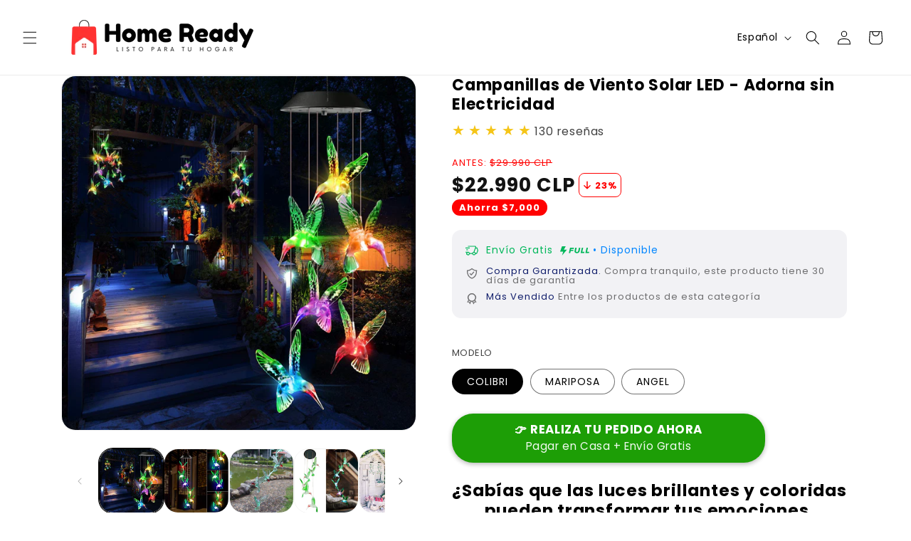

--- FILE ---
content_type: text/html; charset=utf-8
request_url: https://homeready.cl/products/campanilla-de-viento
body_size: 58994
content:
<!doctype html>
<html class="no-js" lang="es">
  <head>


<!-- Meta Pixel Code -->
<script>
!function(f,b,e,v,n,t,s)
{if(f.fbq)return;n=f.fbq=function(){n.callMethod?
n.callMethod.apply(n,arguments):n.queue.push(arguments)};
if(!f._fbq)f._fbq=n;n.push=n;n.loaded=!0;n.version='2.0';
n.queue=[];t=b.createElement(e);t.async=!0;
t.src=v;s=b.getElementsByTagName(e)[0];
s.parentNode.insertBefore(t,s)}(window, document,'script',
'https://connect.facebook.net/en_US/fbevents.js');
fbq('init', '1038218058390771');
fbq('track', 'PageView');
</script>
<noscript><img height="1" width="1" style="display:none"
src="https://www.facebook.com/tr?id=1038218058390771&ev=PageView&noscript=1"
/></noscript>
<!-- End Meta Pixel Code -->


<!-- TikTok Pixel Code Start -->
<script>
!function (w, d, t) {
  w.TiktokAnalyticsObject=t;var ttq=w[t]=w[t]||[];ttq.methods=["page","track","identify","instances","debug","on","off","once","ready","alias","group","enableCookie","disableCookie","holdConsent","revokeConsent","grantConsent"],ttq.setAndDefer=function(t,e){t[e]=function(){t.push([e].concat(Array.prototype.slice.call(arguments,0)))}};for(var i=0;i<ttq.methods.length;i++)ttq.setAndDefer(ttq,ttq.methods[i]);ttq.instance=function(t){for(
var e=ttq._i[t]||[],n=0;n<ttq.methods.length;n++)ttq.setAndDefer(e,ttq.methods[n]);return e},ttq.load=function(e,n){var r="https://analytics.tiktok.com/i18n/pixel/events.js",o=n&&n.partner;ttq._i=ttq._i||{},ttq._i[e]=[],ttq._i[e]._u=r,ttq._t=ttq._t||{},ttq._t[e]=+new Date,ttq._o=ttq._o||{},ttq._o[e]=n||{};n=document.createElement("script")
;n.type="text/javascript",n.async=!0,n.src=r+"?sdkid="+e+"&lib="+t;e=document.getElementsByTagName("script")[0];e.parentNode.insertBefore(n,e)};


  ttq.load('CI7M3IBC77U2H86MB2H0');
  ttq.page();
}(window, document, 'ttq');
</script>
<!-- TikTok Pixel Code End -->


    
    <meta charset="utf-8">
    <meta http-equiv="X-UA-Compatible" content="IE=edge">
    <meta name="viewport" content="width=device-width,initial-scale=1">
    <meta name="theme-color" content="">
    <link rel="canonical" href="https://homeready.cl/products/campanilla-de-viento"><link rel="icon" type="image/png" href="//homeready.cl/cdn/shop/files/Diseno_sin_titulo_6_3d76c332-bf4d-400f-9264-563f7c038e2c.png?crop=center&height=32&v=1695051783&width=32"><link rel="preconnect" href="https://fonts.shopifycdn.com" crossorigin><title>
      ▷ Campanilla de viento | iluminatucasa.cl
 &ndash; homeready.cl</title>

    
      <meta name="description" content="Campanilla de viento, hermosos colores 😍 Envió A TODO CHILE 🇨🇱 ✅">
    

    

<meta property="og:site_name" content="homeready.cl">
<meta property="og:url" content="https://homeready.cl/products/campanilla-de-viento">
<meta property="og:title" content="▷ Campanilla de viento | iluminatucasa.cl">
<meta property="og:type" content="product">
<meta property="og:description" content="Campanilla de viento, hermosos colores 😍 Envió A TODO CHILE 🇨🇱 ✅"><meta property="og:image" content="http://homeready.cl/cdn/shop/products/H07e8ef1dcd094dceb5e974377cd51a0co.jpg?v=1685055034">
  <meta property="og:image:secure_url" content="https://homeready.cl/cdn/shop/products/H07e8ef1dcd094dceb5e974377cd51a0co.jpg?v=1685055034">
  <meta property="og:image:width" content="1500">
  <meta property="og:image:height" content="1500"><meta property="og:price:amount" content="22,990">
  <meta property="og:price:currency" content="CLP"><meta name="twitter:card" content="summary_large_image">
<meta name="twitter:title" content="▷ Campanilla de viento | iluminatucasa.cl">
<meta name="twitter:description" content="Campanilla de viento, hermosos colores 😍 Envió A TODO CHILE 🇨🇱 ✅">


    <script src="//homeready.cl/cdn/shop/t/8/assets/constants.js?v=58251544750838685771730465235" defer="defer"></script>
    <script src="//homeready.cl/cdn/shop/t/8/assets/pubsub.js?v=158357773527763999511730465236" defer="defer"></script>
    <script src="//homeready.cl/cdn/shop/t/8/assets/global.js?v=37284204640041572741730465236" defer="defer"></script><script src="//homeready.cl/cdn/shop/t/8/assets/animations.js?v=88693664871331136111730465234" defer="defer"></script><script>window.performance && window.performance.mark && window.performance.mark('shopify.content_for_header.start');</script><meta id="shopify-digital-wallet" name="shopify-digital-wallet" content="/67857809716/digital_wallets/dialog">
<link rel="alternate" hreflang="x-default" href="https://homeready.cl/products/campanilla-de-viento">
<link rel="alternate" hreflang="es" href="https://homeready.cl/products/campanilla-de-viento">
<link rel="alternate" hreflang="en" href="https://homeready.cl/en/products/campanilla-de-viento">
<link rel="alternate" type="application/json+oembed" href="https://homeready.cl/products/campanilla-de-viento.oembed">
<script async="async" src="/checkouts/internal/preloads.js?locale=es-CL"></script>
<script id="shopify-features" type="application/json">{"accessToken":"9504628c9a0ae610ab4a6b2f7812eddf","betas":["rich-media-storefront-analytics"],"domain":"homeready.cl","predictiveSearch":true,"shopId":67857809716,"locale":"es"}</script>
<script>var Shopify = Shopify || {};
Shopify.shop = "homeready-cl.myshopify.com";
Shopify.locale = "es";
Shopify.currency = {"active":"CLP","rate":"1.0"};
Shopify.country = "CL";
Shopify.theme = {"name":"master-escala-2-1","id":167171129652,"schema_name":"Dawn","schema_version":"13.0.1","theme_store_id":null,"role":"main"};
Shopify.theme.handle = "null";
Shopify.theme.style = {"id":null,"handle":null};
Shopify.cdnHost = "homeready.cl/cdn";
Shopify.routes = Shopify.routes || {};
Shopify.routes.root = "/";</script>
<script type="module">!function(o){(o.Shopify=o.Shopify||{}).modules=!0}(window);</script>
<script>!function(o){function n(){var o=[];function n(){o.push(Array.prototype.slice.apply(arguments))}return n.q=o,n}var t=o.Shopify=o.Shopify||{};t.loadFeatures=n(),t.autoloadFeatures=n()}(window);</script>
<script id="shop-js-analytics" type="application/json">{"pageType":"product"}</script>
<script defer="defer" async type="module" src="//homeready.cl/cdn/shopifycloud/shop-js/modules/v2/client.init-shop-cart-sync_BFpxDrjM.es.esm.js"></script>
<script defer="defer" async type="module" src="//homeready.cl/cdn/shopifycloud/shop-js/modules/v2/chunk.common_CnP21gUX.esm.js"></script>
<script defer="defer" async type="module" src="//homeready.cl/cdn/shopifycloud/shop-js/modules/v2/chunk.modal_D61HrJrg.esm.js"></script>
<script type="module">
  await import("//homeready.cl/cdn/shopifycloud/shop-js/modules/v2/client.init-shop-cart-sync_BFpxDrjM.es.esm.js");
await import("//homeready.cl/cdn/shopifycloud/shop-js/modules/v2/chunk.common_CnP21gUX.esm.js");
await import("//homeready.cl/cdn/shopifycloud/shop-js/modules/v2/chunk.modal_D61HrJrg.esm.js");

  window.Shopify.SignInWithShop?.initShopCartSync?.({"fedCMEnabled":true,"windoidEnabled":true});

</script>
<script>(function() {
  var isLoaded = false;
  function asyncLoad() {
    if (isLoaded) return;
    isLoaded = true;
    var urls = ["https:\/\/dropify.dropi.co\/js\/checkout.js?shop=homeready-cl.myshopify.com","https:\/\/cdn.vstar.app\/static\/js\/thankyou.js?shop=homeready-cl.myshopify.com"];
    for (var i = 0; i < urls.length; i++) {
      var s = document.createElement('script');
      s.type = 'text/javascript';
      s.async = true;
      s.src = urls[i];
      var x = document.getElementsByTagName('script')[0];
      x.parentNode.insertBefore(s, x);
    }
  };
  if(window.attachEvent) {
    window.attachEvent('onload', asyncLoad);
  } else {
    window.addEventListener('load', asyncLoad, false);
  }
})();</script>
<script id="__st">var __st={"a":67857809716,"offset":-10800,"reqid":"6e1f1dfc-a040-46aa-93f0-44831deed841-1769877063","pageurl":"homeready.cl\/products\/campanilla-de-viento","u":"4da45a3261af","p":"product","rtyp":"product","rid":7996911026484};</script>
<script>window.ShopifyPaypalV4VisibilityTracking = true;</script>
<script id="captcha-bootstrap">!function(){'use strict';const t='contact',e='account',n='new_comment',o=[[t,t],['blogs',n],['comments',n],[t,'customer']],c=[[e,'customer_login'],[e,'guest_login'],[e,'recover_customer_password'],[e,'create_customer']],r=t=>t.map((([t,e])=>`form[action*='/${t}']:not([data-nocaptcha='true']) input[name='form_type'][value='${e}']`)).join(','),a=t=>()=>t?[...document.querySelectorAll(t)].map((t=>t.form)):[];function s(){const t=[...o],e=r(t);return a(e)}const i='password',u='form_key',d=['recaptcha-v3-token','g-recaptcha-response','h-captcha-response',i],f=()=>{try{return window.sessionStorage}catch{return}},m='__shopify_v',_=t=>t.elements[u];function p(t,e,n=!1){try{const o=window.sessionStorage,c=JSON.parse(o.getItem(e)),{data:r}=function(t){const{data:e,action:n}=t;return t[m]||n?{data:e,action:n}:{data:t,action:n}}(c);for(const[e,n]of Object.entries(r))t.elements[e]&&(t.elements[e].value=n);n&&o.removeItem(e)}catch(o){console.error('form repopulation failed',{error:o})}}const l='form_type',E='cptcha';function T(t){t.dataset[E]=!0}const w=window,h=w.document,L='Shopify',v='ce_forms',y='captcha';let A=!1;((t,e)=>{const n=(g='f06e6c50-85a8-45c8-87d0-21a2b65856fe',I='https://cdn.shopify.com/shopifycloud/storefront-forms-hcaptcha/ce_storefront_forms_captcha_hcaptcha.v1.5.2.iife.js',D={infoText:'Protegido por hCaptcha',privacyText:'Privacidad',termsText:'Términos'},(t,e,n)=>{const o=w[L][v],c=o.bindForm;if(c)return c(t,g,e,D).then(n);var r;o.q.push([[t,g,e,D],n]),r=I,A||(h.body.append(Object.assign(h.createElement('script'),{id:'captcha-provider',async:!0,src:r})),A=!0)});var g,I,D;w[L]=w[L]||{},w[L][v]=w[L][v]||{},w[L][v].q=[],w[L][y]=w[L][y]||{},w[L][y].protect=function(t,e){n(t,void 0,e),T(t)},Object.freeze(w[L][y]),function(t,e,n,w,h,L){const[v,y,A,g]=function(t,e,n){const i=e?o:[],u=t?c:[],d=[...i,...u],f=r(d),m=r(i),_=r(d.filter((([t,e])=>n.includes(e))));return[a(f),a(m),a(_),s()]}(w,h,L),I=t=>{const e=t.target;return e instanceof HTMLFormElement?e:e&&e.form},D=t=>v().includes(t);t.addEventListener('submit',(t=>{const e=I(t);if(!e)return;const n=D(e)&&!e.dataset.hcaptchaBound&&!e.dataset.recaptchaBound,o=_(e),c=g().includes(e)&&(!o||!o.value);(n||c)&&t.preventDefault(),c&&!n&&(function(t){try{if(!f())return;!function(t){const e=f();if(!e)return;const n=_(t);if(!n)return;const o=n.value;o&&e.removeItem(o)}(t);const e=Array.from(Array(32),(()=>Math.random().toString(36)[2])).join('');!function(t,e){_(t)||t.append(Object.assign(document.createElement('input'),{type:'hidden',name:u})),t.elements[u].value=e}(t,e),function(t,e){const n=f();if(!n)return;const o=[...t.querySelectorAll(`input[type='${i}']`)].map((({name:t})=>t)),c=[...d,...o],r={};for(const[a,s]of new FormData(t).entries())c.includes(a)||(r[a]=s);n.setItem(e,JSON.stringify({[m]:1,action:t.action,data:r}))}(t,e)}catch(e){console.error('failed to persist form',e)}}(e),e.submit())}));const S=(t,e)=>{t&&!t.dataset[E]&&(n(t,e.some((e=>e===t))),T(t))};for(const o of['focusin','change'])t.addEventListener(o,(t=>{const e=I(t);D(e)&&S(e,y())}));const B=e.get('form_key'),M=e.get(l),P=B&&M;t.addEventListener('DOMContentLoaded',(()=>{const t=y();if(P)for(const e of t)e.elements[l].value===M&&p(e,B);[...new Set([...A(),...v().filter((t=>'true'===t.dataset.shopifyCaptcha))])].forEach((e=>S(e,t)))}))}(h,new URLSearchParams(w.location.search),n,t,e,['guest_login'])})(!0,!0)}();</script>
<script integrity="sha256-4kQ18oKyAcykRKYeNunJcIwy7WH5gtpwJnB7kiuLZ1E=" data-source-attribution="shopify.loadfeatures" defer="defer" src="//homeready.cl/cdn/shopifycloud/storefront/assets/storefront/load_feature-a0a9edcb.js" crossorigin="anonymous"></script>
<script data-source-attribution="shopify.dynamic_checkout.dynamic.init">var Shopify=Shopify||{};Shopify.PaymentButton=Shopify.PaymentButton||{isStorefrontPortableWallets:!0,init:function(){window.Shopify.PaymentButton.init=function(){};var t=document.createElement("script");t.src="https://homeready.cl/cdn/shopifycloud/portable-wallets/latest/portable-wallets.es.js",t.type="module",document.head.appendChild(t)}};
</script>
<script data-source-attribution="shopify.dynamic_checkout.buyer_consent">
  function portableWalletsHideBuyerConsent(e){var t=document.getElementById("shopify-buyer-consent"),n=document.getElementById("shopify-subscription-policy-button");t&&n&&(t.classList.add("hidden"),t.setAttribute("aria-hidden","true"),n.removeEventListener("click",e))}function portableWalletsShowBuyerConsent(e){var t=document.getElementById("shopify-buyer-consent"),n=document.getElementById("shopify-subscription-policy-button");t&&n&&(t.classList.remove("hidden"),t.removeAttribute("aria-hidden"),n.addEventListener("click",e))}window.Shopify?.PaymentButton&&(window.Shopify.PaymentButton.hideBuyerConsent=portableWalletsHideBuyerConsent,window.Shopify.PaymentButton.showBuyerConsent=portableWalletsShowBuyerConsent);
</script>
<script>
  function portableWalletsCleanup(e){e&&e.src&&console.error("Failed to load portable wallets script "+e.src);var t=document.querySelectorAll("shopify-accelerated-checkout .shopify-payment-button__skeleton, shopify-accelerated-checkout-cart .wallet-cart-button__skeleton"),e=document.getElementById("shopify-buyer-consent");for(let e=0;e<t.length;e++)t[e].remove();e&&e.remove()}function portableWalletsNotLoadedAsModule(e){e instanceof ErrorEvent&&"string"==typeof e.message&&e.message.includes("import.meta")&&"string"==typeof e.filename&&e.filename.includes("portable-wallets")&&(window.removeEventListener("error",portableWalletsNotLoadedAsModule),window.Shopify.PaymentButton.failedToLoad=e,"loading"===document.readyState?document.addEventListener("DOMContentLoaded",window.Shopify.PaymentButton.init):window.Shopify.PaymentButton.init())}window.addEventListener("error",portableWalletsNotLoadedAsModule);
</script>

<script type="module" src="https://homeready.cl/cdn/shopifycloud/portable-wallets/latest/portable-wallets.es.js" onError="portableWalletsCleanup(this)" crossorigin="anonymous"></script>
<script nomodule>
  document.addEventListener("DOMContentLoaded", portableWalletsCleanup);
</script>

<link id="shopify-accelerated-checkout-styles" rel="stylesheet" media="screen" href="https://homeready.cl/cdn/shopifycloud/portable-wallets/latest/accelerated-checkout-backwards-compat.css" crossorigin="anonymous">
<style id="shopify-accelerated-checkout-cart">
        #shopify-buyer-consent {
  margin-top: 1em;
  display: inline-block;
  width: 100%;
}

#shopify-buyer-consent.hidden {
  display: none;
}

#shopify-subscription-policy-button {
  background: none;
  border: none;
  padding: 0;
  text-decoration: underline;
  font-size: inherit;
  cursor: pointer;
}

#shopify-subscription-policy-button::before {
  box-shadow: none;
}

      </style>
<script id="sections-script" data-sections="header" defer="defer" src="//homeready.cl/cdn/shop/t/8/compiled_assets/scripts.js?v=2655"></script>
<script>window.performance && window.performance.mark && window.performance.mark('shopify.content_for_header.end');</script>


    <style data-shopify>
      @font-face {
  font-family: Poppins;
  font-weight: 400;
  font-style: normal;
  font-display: swap;
  src: url("//homeready.cl/cdn/fonts/poppins/poppins_n4.0ba78fa5af9b0e1a374041b3ceaadf0a43b41362.woff2") format("woff2"),
       url("//homeready.cl/cdn/fonts/poppins/poppins_n4.214741a72ff2596839fc9760ee7a770386cf16ca.woff") format("woff");
}

      @font-face {
  font-family: Poppins;
  font-weight: 700;
  font-style: normal;
  font-display: swap;
  src: url("//homeready.cl/cdn/fonts/poppins/poppins_n7.56758dcf284489feb014a026f3727f2f20a54626.woff2") format("woff2"),
       url("//homeready.cl/cdn/fonts/poppins/poppins_n7.f34f55d9b3d3205d2cd6f64955ff4b36f0cfd8da.woff") format("woff");
}

      @font-face {
  font-family: Poppins;
  font-weight: 400;
  font-style: italic;
  font-display: swap;
  src: url("//homeready.cl/cdn/fonts/poppins/poppins_i4.846ad1e22474f856bd6b81ba4585a60799a9f5d2.woff2") format("woff2"),
       url("//homeready.cl/cdn/fonts/poppins/poppins_i4.56b43284e8b52fc64c1fd271f289a39e8477e9ec.woff") format("woff");
}

      @font-face {
  font-family: Poppins;
  font-weight: 700;
  font-style: italic;
  font-display: swap;
  src: url("//homeready.cl/cdn/fonts/poppins/poppins_i7.42fd71da11e9d101e1e6c7932199f925f9eea42d.woff2") format("woff2"),
       url("//homeready.cl/cdn/fonts/poppins/poppins_i7.ec8499dbd7616004e21155106d13837fff4cf556.woff") format("woff");
}

      @font-face {
  font-family: Poppins;
  font-weight: 700;
  font-style: normal;
  font-display: swap;
  src: url("//homeready.cl/cdn/fonts/poppins/poppins_n7.56758dcf284489feb014a026f3727f2f20a54626.woff2") format("woff2"),
       url("//homeready.cl/cdn/fonts/poppins/poppins_n7.f34f55d9b3d3205d2cd6f64955ff4b36f0cfd8da.woff") format("woff");
}


      
        :root,
        .color-scheme-1 {
          --color-background: 255,255,255;
        
          --gradient-background: #ffffff;
        

        

        --color-foreground: 0,0,0;
        --color-background-contrast: 191,191,191;
        --color-shadow: 18,18,18;
        --color-button: 18,18,18;
        --color-button-text: 255,255,255;
        --color-secondary-button: 255,255,255;
        --color-secondary-button-text: 18,18,18;
        --color-link: 18,18,18;
        --color-badge-foreground: 0,0,0;
        --color-badge-background: 255,255,255;
        --color-badge-border: 0,0,0;
        --payment-terms-background-color: rgb(255 255 255);
      }
      
        
        .color-scheme-2 {
          --color-background: 44,62,80;
        
          --gradient-background: #2c3e50;
        

        

        --color-foreground: 255,255,255;
        --color-background-contrast: 53,75,96;
        --color-shadow: 18,18,18;
        --color-button: 18,18,18;
        --color-button-text: 243,243,243;
        --color-secondary-button: 44,62,80;
        --color-secondary-button-text: 18,18,18;
        --color-link: 18,18,18;
        --color-badge-foreground: 255,255,255;
        --color-badge-background: 44,62,80;
        --color-badge-border: 255,255,255;
        --payment-terms-background-color: rgb(44 62 80);
      }
      
        
        .color-scheme-3 {
          --color-background: 36,40,51;
        
          --gradient-background: #242833;
        

        

        --color-foreground: 255,255,255;
        --color-background-contrast: 47,52,66;
        --color-shadow: 18,18,18;
        --color-button: 255,255,255;
        --color-button-text: 0,0,0;
        --color-secondary-button: 36,40,51;
        --color-secondary-button-text: 255,255,255;
        --color-link: 255,255,255;
        --color-badge-foreground: 255,255,255;
        --color-badge-background: 36,40,51;
        --color-badge-border: 255,255,255;
        --payment-terms-background-color: rgb(36 40 51);
      }
      
        
        .color-scheme-4 {
          --color-background: 18,18,18;
        
          --gradient-background: #121212;
        

        

        --color-foreground: 255,255,255;
        --color-background-contrast: 146,146,146;
        --color-shadow: 18,18,18;
        --color-button: 255,255,255;
        --color-button-text: 18,18,18;
        --color-secondary-button: 18,18,18;
        --color-secondary-button-text: 255,255,255;
        --color-link: 255,255,255;
        --color-badge-foreground: 255,255,255;
        --color-badge-background: 18,18,18;
        --color-badge-border: 255,255,255;
        --payment-terms-background-color: rgb(18 18 18);
      }
      
        
        .color-scheme-5 {
          --color-background: 51,79,180;
        
          --gradient-background: #334fb4;
        

        

        --color-foreground: 255,255,255;
        --color-background-contrast: 23,35,81;
        --color-shadow: 18,18,18;
        --color-button: 255,255,255;
        --color-button-text: 51,79,180;
        --color-secondary-button: 51,79,180;
        --color-secondary-button-text: 255,255,255;
        --color-link: 255,255,255;
        --color-badge-foreground: 255,255,255;
        --color-badge-background: 51,79,180;
        --color-badge-border: 255,255,255;
        --payment-terms-background-color: rgb(51 79 180);
      }
      

      body, .color-scheme-1, .color-scheme-2, .color-scheme-3, .color-scheme-4, .color-scheme-5 {
        color: rgba(var(--color-foreground), 0.75);
        background-color: rgb(var(--color-background));
      }

      :root {
        --font-body-family: Poppins, sans-serif;
        --font-body-style: normal;
        --font-body-weight: 400;
        --font-body-weight-bold: 700;

        --font-heading-family: Poppins, sans-serif;
        --font-heading-style: normal;
        --font-heading-weight: 700;

        --font-body-scale: 1.0;
        --font-heading-scale: 1.3;

        --media-padding: px;
        --media-border-opacity: 0.05;
        --media-border-width: 1px;
        --media-radius: 20px;
        --media-shadow-opacity: 0.0;
        --media-shadow-horizontal-offset: 0px;
        --media-shadow-vertical-offset: 4px;
        --media-shadow-blur-radius: 5px;
        --media-shadow-visible: 0;

        --page-width: 120rem;
        --page-width-margin: 0rem;

        --product-card-image-padding: 0.0rem;
        --product-card-corner-radius: 0.0rem;
        --product-card-text-alignment: left;
        --product-card-border-width: 0.0rem;
        --product-card-border-opacity: 0.1;
        --product-card-shadow-opacity: 0.0;
        --product-card-shadow-visible: 0;
        --product-card-shadow-horizontal-offset: 0.0rem;
        --product-card-shadow-vertical-offset: 0.4rem;
        --product-card-shadow-blur-radius: 0.5rem;

        --collection-card-image-padding: 0.0rem;
        --collection-card-corner-radius: 0.0rem;
        --collection-card-text-alignment: left;
        --collection-card-border-width: 0.0rem;
        --collection-card-border-opacity: 0.1;
        --collection-card-shadow-opacity: 0.0;
        --collection-card-shadow-visible: 0;
        --collection-card-shadow-horizontal-offset: 0.0rem;
        --collection-card-shadow-vertical-offset: 0.4rem;
        --collection-card-shadow-blur-radius: 0.5rem;

        --blog-card-image-padding: 0.0rem;
        --blog-card-corner-radius: 0.0rem;
        --blog-card-text-alignment: left;
        --blog-card-border-width: 0.0rem;
        --blog-card-border-opacity: 0.1;
        --blog-card-shadow-opacity: 0.0;
        --blog-card-shadow-visible: 0;
        --blog-card-shadow-horizontal-offset: 0.0rem;
        --blog-card-shadow-vertical-offset: 0.4rem;
        --blog-card-shadow-blur-radius: 0.5rem;

        --badge-corner-radius: 4.0rem;

        --popup-border-width: 1px;
        --popup-border-opacity: 0.1;
        --popup-corner-radius: 0px;
        --popup-shadow-opacity: 0.05;
        --popup-shadow-horizontal-offset: 0px;
        --popup-shadow-vertical-offset: 4px;
        --popup-shadow-blur-radius: 5px;

        --drawer-border-width: 1px;
        --drawer-border-opacity: 0.1;
        --drawer-shadow-opacity: 0.0;
        --drawer-shadow-horizontal-offset: 0px;
        --drawer-shadow-vertical-offset: 4px;
        --drawer-shadow-blur-radius: 5px;

        --spacing-sections-desktop: 0px;
        --spacing-sections-mobile: 0px;

        --grid-desktop-vertical-spacing: 8px;
        --grid-desktop-horizontal-spacing: 8px;
        --grid-mobile-vertical-spacing: 4px;
        --grid-mobile-horizontal-spacing: 4px;

        --text-boxes-border-opacity: 0.1;
        --text-boxes-border-width: 0px;
        --text-boxes-radius: 0px;
        --text-boxes-shadow-opacity: 0.0;
        --text-boxes-shadow-visible: 0;
        --text-boxes-shadow-horizontal-offset: 0px;
        --text-boxes-shadow-vertical-offset: 4px;
        --text-boxes-shadow-blur-radius: 5px;

        --buttons-radius: 0px;
        --buttons-radius-outset: 0px;
        --buttons-border-width: 1px;
        --buttons-border-opacity: 1.0;
        --buttons-shadow-opacity: 0.0;
        --buttons-shadow-visible: 0;
        --buttons-shadow-horizontal-offset: 0px;
        --buttons-shadow-vertical-offset: 4px;
        --buttons-shadow-blur-radius: 5px;
        --buttons-border-offset: 0px;

        --inputs-radius: 0px;
        --inputs-border-width: 1px;
        --inputs-border-opacity: 0.55;
        --inputs-shadow-opacity: 0.0;
        --inputs-shadow-horizontal-offset: 0px;
        --inputs-margin-offset: 0px;
        --inputs-shadow-vertical-offset: 4px;
        --inputs-shadow-blur-radius: 5px;
        --inputs-radius-outset: 0px;

        --variant-pills-radius: 40px;
        --variant-pills-border-width: 1px;
        --variant-pills-border-opacity: 0.55;
        --variant-pills-shadow-opacity: 0.0;
        --variant-pills-shadow-horizontal-offset: 0px;
        --variant-pills-shadow-vertical-offset: 4px;
        --variant-pills-shadow-blur-radius: 5px;
      }

      *,
      *::before,
      *::after {
        box-sizing: inherit;
      }

      html {
        box-sizing: border-box;
        font-size: calc(var(--font-body-scale) * 62.5%);
        height: 100%;
      }

      body {
        display: grid;
        grid-template-rows: auto auto 1fr auto;
        grid-template-columns: 100%;
        min-height: 100%;
        margin: 0;
        font-size: 1.5rem;
        letter-spacing: 0.06rem;
        line-height: calc(1 + 0.8 / var(--font-body-scale));
        font-family: var(--font-body-family);
        font-style: var(--font-body-style);
        font-weight: var(--font-body-weight);
      }

      @media screen and (min-width: 750px) {
        body {
          font-size: 1.6rem;
        }
      }
    </style>

    <link href="//homeready.cl/cdn/shop/t/8/assets/base.css?v=93405971894151239851730465234" rel="stylesheet" type="text/css" media="all" />
<link rel="preload" as="font" href="//homeready.cl/cdn/fonts/poppins/poppins_n4.0ba78fa5af9b0e1a374041b3ceaadf0a43b41362.woff2" type="font/woff2" crossorigin><link rel="preload" as="font" href="//homeready.cl/cdn/fonts/poppins/poppins_n7.56758dcf284489feb014a026f3727f2f20a54626.woff2" type="font/woff2" crossorigin><link href="//homeready.cl/cdn/shop/t/8/assets/component-localization-form.css?v=124545717069420038221730465235" rel="stylesheet" type="text/css" media="all" />
      <script src="//homeready.cl/cdn/shop/t/8/assets/localization-form.js?v=169565320306168926741730465236" defer="defer"></script><link
        rel="stylesheet"
        href="//homeready.cl/cdn/shop/t/8/assets/component-predictive-search.css?v=118923337488134913561730465235"
        media="print"
        onload="this.media='all'"
      ><script>
      document.documentElement.className = document.documentElement.className.replace('no-js', 'js');
      if (Shopify.designMode) {
        document.documentElement.classList.add('shopify-design-mode');
      }
    </script>
  <!-- BEGIN app block: shopify://apps/gempages-builder/blocks/embed-gp-script-head/20b379d4-1b20-474c-a6ca-665c331919f3 -->














<!-- END app block --><!-- BEGIN app block: shopify://apps/releasit-cod-form/blocks/app-embed/72faf214-4174-4fec-886b-0d0e8d3af9a2 -->

<!-- BEGIN app snippet: metafields-handlers -->


  <script type="application/javascript">
      // (function () {
//   // Prevent multiple runs
//   if (window.__provinceCleanerInitialized) return;
//   window.__provinceCleanerInitialized = true;

//   const valuesToRemove = [
//     "BI", // BIO - BIO
//     "CO", // COQUIMBO
//     "LI", // LIBERTADOR GENERAL BERNARDO O`HIGGINS
//     "LL", // LOS LAGOS
//     "LR", // LOS RÍOS
//     "ML", // MAULE
//     "NB", // ÑUBLE
//     "VS", // VALPARAISO
//     "AN",  
//     "AR",
//     "AT",
//     "AI",
//     "MA",
//     "TA"
//   ];

//   function removeUnwantedProvinces() {
//     const select = document.querySelector("select#province_country_field");
//     if (select) {
//       valuesToRemove.forEach((value) => {
//         const option = select.querySelector(`option[value="${value}"]`);
//         if (option) option.remove();
//       });
//     }
//   }

//   // Wait for body to exist before observing
//   const waitForBody = setInterval(() => {
//     if (document.body) {
//       clearInterval(waitForBody);

//       // Initial cleanup
//       removeUnwantedProvinces();

//       // Observe for future DOM changes
//       const observer = new MutationObserver(() => {
//         removeUnwantedProvinces();
//       });

//       observer.observe(document.body, {
//         childList: true,
//         subtree: true,
//       });
//     }
//   }, 300);
// })();




// window.RSI_COVR_OVERWRITE ={
//     "DP-CL": {
//         "id": "DP-CL",
//         "countryCode": "CL",
//         "levels": 2,
//         "fields": [
//           {
//             "replacesTypes": ["province", "province_country_field"]
//           },
//           {
//             "replacesTypes": ["city"]
//           }
//         ],
//         "provinces": [
//           {
//             "label": "Region Metropolitana ",
//             "code": "RM",
//             "id": "RM",
//             "cities": [
//               "ALHUE",
//               "BUIN",
//               "CALERA DE TANGO",
//               "CERRILLOS",
//               "CERRO NAVIA",
//               "COLINA",
//               "CONCHALI",
//               "CURACAVI",
//               "EL BOSQUE",
//               "EL MONTE",
//               "ESTACION CENTRAL",
//               "HUECHURABA",
//               "INDEPENDENCIA",
//               "ISLA DE MAIPO",
//               "LA CISTERNA",
//               "LA FLORIDA",
//               "LA GRANJA",
//               "LA PINTANA",
//               "LA REINA",
//               "LAMPA",
//               "LAS CONDES",
//               "LO BARNECHEA",
//               "LO ESPEJO",
//               "LO PRADO",
//               "MACUL",
//               "MAIPU",
//               "MARIA PINTO",
//               "MELIPILLA",
//               "NUNOA",
//               "PADRE HURTADO",
//               "PAINE",
//               "PEDRO AGUIRRE CERDA",
//               "PENAFLOR",
//               "PENALOLEN",
//               "PIRQUE",
//               "PROVIDENCIA",
//               "PUDAHUEL",
//               "PUENTE ALTO",
//               "QUILICURA",
//               "QUINTA NORMAL",
//               "RECOLETA",
//               "RENCA",
//               "SAN BERNARDO",
//               "SAN JOAQUIN",
//               "SAN JOSE DE MAIPO",
//               "SAN MIGUEL",
//               "SAN PEDRO",
//               "SAN RAMON",
//               "SANTIAGO",
//               "TALAGANTE",
//               "TILTIL",
//               "VITACURA"
//             ]
//           },
          
//         ]
//       }
// }


window.RSI_COVR_EXCLUDED_CITIES = "ALHUE,CURACAVI,EL MONTE,MARIA PINTO,MELIPILLA,SAN PEDRO,TALAGANTE".split(",");
  </script>






  
    
    <script
      id="coverage-script"
      src="https://releasit-coverages.s3.eu-west-3.amazonaws.com/COVR-DP-CL.min.js"
      defer></script>
  
  
<!-- END app snippet -->


  <!-- BEGIN app snippet: old-ext -->
  
<script type='application/javascript'>
      var _RSI_COD_FORM_SETTINGS = {"testMode":false,"visiblity":{"enabledOnlyForCountries_array":[],"enabledOnlyForProducts_array":[],"enabledOnlyForTotal":"0,0","isEnabledOnlyForCountries":false,"isEnabledOnlyForProducts":false,"totalLimitText":"El pago contra reembolso no está disponible para pedidos superiores a $1000, utiliza un método de pago diferente."},"cartPage":{"isEnabled":true,"isSeperateButton":false},"productPage":{"addMode":"product-only","hideAddToCartButton":true,"hideQuickCheckoutButtons":true,"ignoreCollectionsV2":false,"ignoreHomeV2":false,"isEnabled":true},"buyNowButton":{"floatingEnabled":true,"floatingPos":"bottom","iconType":"none","shakerType":"shake","style":{"bgColor":"rgba(29, 158, 6, 1)","borderColor":"rgba(255,255,255,1)","borderRadius":30,"borderWidth":0,"color":"rgba(255,255,255,1)","fontSizeFactor":1.05,"shadowOpacity":0.3},"subt":"Pagar en Casa + Envío Gratis","text":"👉 REALIZA TU PEDIDO AHORA"},"autocomplete":{"freeTrial":20,"isEnabled":false},"codFee":{"commissionName":"Tarifa de pago contra reembolso","isFeeEnabled":false,"commission":300,"isFeeTaxable":false},"abandonedCheckouts":{"isEnabled":true},"localization":{"countryCode":"CL","multiCountries":"","country":{"code":"CL","label":{"t":{"en":"Chile"}},"phonePrefix":"+56"}},"form":{"allTaxesIncluded":{"isEnabled":false,"text":"Todos los impuestos incluidos."},"checkoutLines_array":[{"type":"subtotal","title":"Subtotal"},{"type":"shipping","title":"Envío"},{"type":"total","title":"Total"}],"covrId":"DP-CL","covrIdStorefront":"none","deferLoading":true,"discounts":{"applyButton":{"style":{"bgColor":"rgba(0,0,0,1)"},"text":"Aplicar"},"limitToOneCode":true,"checkoutLineText":"Descuentos","fieldLabel":"Código de descuento","isEnabled":false},"fields":{"areLabelsEnabled":true,"isCountriesV2":true,"isV2":true,"isV3":true,"items_array":[{"color":"rgba(237, 21, 21, 1)","productsEnabled":false,"text":"¡Ordena y Paga en Casa al Recibir! 🤗 + Envío Gratis 🚚","position":0,"type":"additionals_custom_text.1731378121027","isActive":false,"alignment":"center","fontSizeFactor":1,"fontWeight":"600","backendFields":{"label":{"t":{"en":"Title or text","it":"Titolo o testo","es":"Título o texto","fr":"Titre ou texte"}}}},{"imgUrl":"https://cdn.shopify.com/s/files/1/0581/6709/9579/files/Realiza_tu_pedido_en_3_simples_pasos_3.jpg?v=1751893373","productsEnabled":false,"position":1,"type":"additionals_custom_image.1719028004080","isActive":true,"imgSize":100,"backendFields":{"label":{"t":{"en":"Image or GIF","it":"Immagine o GIF","es":"Imagen o GIF","fr":"Image ou GIF"}}}},{"type":"quantity_offer","isActive":false,"position":2,"backendFields":{"label":{"t":{"en":"Quantity offer","it":"Offerta quantità","es":"Oferta de cantidad","fr":"Offre de quantità"}},"hideEdit":true}},{"imgUrl":"https://i.ibb.co/y1KMXkh/1-4.jpg","productsEnabled":false,"position":3,"type":"additionals_custom_image.1718321985908","isActive":false,"imgSize":100,"backendFields":{"label":{"t":{"en":"Image or GIF","it":"Immagine o GIF","es":"Imagen o GIF","fr":"Image ou GIF"}}}},{"color":"rgba(0,0,0,1)","productsEnabled":false,"text":"Paso 1: Seleccione la cantidad","position":4,"type":"additionals_custom_text.1730634384153","isActive":true,"alignment":"center","fontSizeFactor":1.1,"fontWeight":"600","backendFields":{"label":{"t":{"en":"Title or text","it":"Titolo o testo","es":"Título o texto","fr":"Titre ou texte"}}}},{"type":"order_summary","isActive":true,"position":5,"backendFields":{"label":{"t":{"en":"Order summary","it":"Riepilogo ordine","es":"Resumen del pedido","fr":"Résumé de la commande"}},"hideEdit":true}},{"type":"totals_summary","isActive":true,"position":6,"backendFields":{"label":{"t":{"en":"Totals summary","it":"Riepilogo totali","es":"Resumen total","fr":"Résumé des totaux"}}}},{"position":7,"type":"shipping_rates","isActive":true,"alignment":"left","backendFields":{"label":{"t":{"en":"Shipping rates","it":"Tariffe di spedizione","es":"Tarifas de envío","fr":"Frais d'envoi"}}}},{"type":"additionals_custom_image.1753801322435","isActive":false,"productsEnabled":false,"imgUrl":"https://i.ibb.co/5XRz9Jfz/2-2.jpg","imgSize":100,"position":8,"backendFields":{"label":{"t":{"en":"Image or GIF","it":"Immagine o GIF","es":"Imagen o GIF","fr":"Image ou GIF"}}}},{"color":"rgba(0,0,0,1)","productsEnabled":false,"text":"Paso 2: Complete la información para pagar en el domicilio","position":9,"type":"additionals_custom_text.1711672730522","isActive":true,"alignment":"center","fontSizeFactor":1.1,"fontWeight":"600","backendFields":{"label":{"t":{"en":"Title or text","it":"Titolo o testo","es":"Título o texto","fr":"Titre ou texte"}}}},{"label":"Nombre y Apellido","position":10,"type":"first_name","isActive":true,"required":true,"showIcon":false,"n":{"ph":"","minL":2,"maxL":250,"eInv":"","reg":""},"backendFields":{"label":{"t":{"en":"First name field","it":"Campo nome","es":"Campo de nombre","fr":"Champ prénom"}},"name":"first_name"}},{"label":"Apellido","position":11,"type":"last_name","isActive":false,"required":true,"showIcon":false,"n":{"ph":"Apellido","minL":2,"maxL":250,"eInv":"","reg":""},"backendFields":{"label":{"t":{"en":"Last name field","it":"Campo cognome","es":"Campo de apellido","fr":"Champ nom de famille"}},"name":"last_name"}},{"label":"WhatsApp","position":12,"type":"phone","isActive":true,"required":true,"showIcon":false,"n":{"ph":"","minL":1,"maxL":20,"reg":"","pf":"+56"},"backendFields":{"label":{"t":{"en":"Phone field","it":"Campo telefono","es":"Campo de teléfono","fr":"Champ téléphone"}},"name":"phone"}},{"connectToName":"none","iconType":"note","productsEnabled":false,"label":"Verificar WhatsApp","position":13,"type":"additionals_text_input.1713885907943","isActive":true,"required":true,"showIcon":false,"n":{"eInv":"Introduce un número de teléfono válido.","reg":"","pf":"+56","ph":"","minL":1,"maxL":250,"onlyN":true},"backendFields":{"label":{"t":{"en":"Text input","it":"Campo di testo","es":"Campo de texto","fr":"Saisie de texte"}},"name":"additionals_text_input_"}},{"connectToName":"none","iconType":"note","label":"Verificas Teléfono","position":14,"type":"additionals_text_input.1685104362181","isActive":false,"required":true,"showIcon":false,"n":{"eInv":"","reg":"","pf":"+56 9","ph":"","minL":1,"maxL":250,"onlyN":false},"backendFields":{"label":{"t":{"en":"Text input","it":"Campo di testo","es":"Campo de texto","fr":"Saisie de texte"}},"name":"additionals_text_input_"}},{"label":"Dirección","position":15,"type":"address","isActive":true,"required":true,"showIcon":false,"n":{"ph":"Calle y número","minL":2,"maxL":250,"eInv":"","reg":"","pf":""},"backendFields":{"label":{"t":{"en":"Address field","it":"Campo indirizzo","es":"Campo de dirección","fr":"Champ d'adresse"}},"name":"address"}},{"label":"Referencia o Nota (Opcional)","position":16,"type":"civic_number","isActive":true,"required":false,"showIcon":false,"n":{"ph":"Casa esquina, Lugar de trabajo, Pasaje Cerrado","minL":1,"maxL":250,"eInv":"","reg":"","pf":""},"backendFields":{"label":{"t":{"en":"Address 2 field","it":"Campo numero civico","es":"Campo de dirección 2","fr":"Champ adresse 2"}},"name":"civic_number"}},{"disableDd":false,"rmProvn":"ANTOFAGASTA  \nARAUCANÍA  \nARICA Y PARINACOTA  \nATACAMA  \nAYSÉN  \nBIO - BIO  \nCOQUIMBO  \nLIBERTADOR GENERAL BERNARDO O`HIGGINS  \nLOS LAGOS  \nLOS RÍOS  \nMAGALLANES Y LA ANTARTICA CHILENA  \nMAULE  \nÑUBLE  \nTARAPACÁ  \nVALPARAISO\n","position":17,"label":"Región","type":"province_country_field","isActive":true,"required":true,"n":{"ph":"Región"},"showIcon":false,"backendFields":{"label":{"t":{"en":"Region field","es":"Campo de Región"}},"name":"province_country_field","replacesType":"province","elementType":"select","options":[{"label":"Arica y Parinacota","value":"AP"},{"label":"Tarapacá","value":"TA"},{"label":"Antofagasta","value":"AN"},{"label":"Atacama","value":"AT"},{"label":"Coquimbo","value":"CO"},{"label":"Valparaíso","value":"VS"},{"label":"Santiago","value":"RM"},{"label":"O’Higgins","value":"LI"},{"label":"Maule","value":"ML"},{"label":"Ñuble","value":"NB"},{"label":"Biobío","value":"BI"},{"label":"Araucanía","value":"AR"},{"label":"Los Ríos","value":"LR"},{"label":"Los Lagos","value":"LL"},{"label":"Aysén","value":"AI"},{"label":"Magallanes","value":"MA"}]}},{"label":"Comuna","position":18,"type":"city","isActive":true,"required":true,"showIcon":false,"n":{"ph":"Seleccione su Comuna","minL":2,"maxL":250,"eInv":"","reg":"","pf":""},"backendFields":{"label":{"t":{"en":"City field","it":"Campo città","es":"Campo de la ciudad","fr":"Champ de la ville"}},"name":"city"}},{"label":"Correo electrónico para Boleta","position":19,"type":"email","isActive":false,"required":false,"showIcon":false,"n":{"ph":"Correo electrónico","minL":1,"maxL":250},"backendFields":{"label":{"t":{"en":"Email field","it":"Campo email","es":"Campo de correo electrónico","fr":"Champ e-mail"}},"name":"email"}},{"isPreselected":true,"label":"Todos mis datos son correctos y adquiero el compromiso de recibir mi pedido","position":20,"type":"newsletter_subscribe_checkbox","isActive":false,"backendFields":{"label":{"t":{"en":"Newsletter field","it":"Campo iscrizione marketing","es":"Campo de inscripción de marketing","fr":"Champ de saisie marketing"}},"name":"newsletter_subscribe_checkbox"}},{"color":"rgba(0,0,0,1)","productsEnabled":false,"text":"<div id=\"rsi-cod-form-tick-ups-custom-hook\"></div>","position":21,"type":"additionals_custom_text.1711676100714","isActive":false,"alignment":"center","fontSizeFactor":1,"fontWeight":"600","backendFields":{"label":{"t":{"en":"Title or text","it":"Titolo o testo","es":"Título o texto","fr":"Titre ou texte"}}}},{"imgUrl":"https://i.ibb.co/ccxZBKy0/3-2.jpg","productsEnabled":false,"position":22,"type":"additionals_custom_image.1715525574172","isActive":false,"imgSize":100,"backendFields":{"label":{"t":{"en":"Image or GIF","it":"Immagine o GIF","es":"Imagen o GIF","fr":"Image ou GIF"}}}},{"color":"rgba(0,0,0,1)","productsEnabled":false,"text":"Paso 3: Elige cómo pagar y listo ","position":23,"type":"additionals_custom_text.1711673077464","isActive":true,"alignment":"center","fontSizeFactor":1.1,"fontWeight":"600","backendFields":{"label":{"t":{"en":"Title or text","it":"Titolo o testo","es":"Título o texto","fr":"Titre ou texte"}}}},{"type":"discount_codes","isActive":false,"position":24,"backendFields":{"label":{"t":{"en":"Discount codes","it":"Codici sconto","es":"Códigos de descuento","fr":"Codes de réduction"}}}},{"color":"rgba(0,0,0,1)","text":"Ingrese su dirección de envío","position":25,"type":"custom_text","isActive":false,"alignment":"center","fontSizeFactor":1.05,"fontWeight":"600","backendFields":{"label":{"t":{"en":"Custom text","it":"Testo personalizzabile","es":"Texto personalizable","fr":"Texte personnalisé"}}}},{"label":"Código postal","position":26,"type":"zip_code","isActive":false,"required":true,"showIcon":true,"n":{"ph":"Código postal","minL":2,"maxL":250,"eInv":"","reg":"","pf":""},"backendFields":{"label":{"t":{"en":"Zip code field","it":"Campo codice postale (CAP)","es":"Campo de código postal","fr":"Champ code postal"}},"name":"zip_code"}},{"label":"Nota del pedido","position":27,"type":"note","isActive":false,"showIcon":true,"required":false,"n":{"ph":"Nota del pedido","minL":1,"maxL":250,"eInv":"","reg":"","pf":""},"backendFields":{"label":{"t":{"en":"Order note field","it":"Campo nota sull'ordine","es":"Campo de nota del pedido","fr":"Champ de note de commande"}},"name":"note"}},{"label":"Acepte nuestros <a href=\"/policies/terms-of-service\"> términos y condiciones </a>.","position":28,"type":"terms_accept_checkbox","isActive":false,"required":true,"backendFields":{"label":{"t":{"en":"Accept terms field","it":"Campo accettazione dei termini","es":"Campo de aceptación de términos","fr":"Champ d'acceptation des conditions"}},"name":"terms_accept_checkbox"}},{"type":"submit_button","isActive":true,"position":29,"backendFields":{"label":{"t":{"en":"Submit button","it":"Pulsante di invio","es":"Botón de envío","fr":"Bouton de soumission"}}}},{"subt":"3 a 6 cuotas + Envío Gratis HOY 🚚 ","borderColor":"rgba(255,255,255,1)","color":"rgba(255,255,255,1)","dsT":"percentage","dsV":0,"type":"additionals_checkout_button.1687751696936","isActive":true,"shadowOpacity":0.1,"bgColor":"rgba(29, 158, 6, 1)","borderRadius":2,"borderWidth":0,"iconType":"none","shakerType":"none","text":"💳 PAGA CON TARJETA - {order_total}","position":30,"fontSizeFactor":1,"backendFields":{"dontShow":false,"onlyOne":true,"label":{"t":{"en":"Shopify checkout button","it":"Pulsante checkout Shopify","es":"Botón de pago de Shopify","fr":"Bouton de paiement Shopify"}},"name":"additionals_checkout_button_"}},{"type":"additionals_custom_image.1756255707000","isActive":true,"productsEnabled":false,"imgUrl":"https://cdn.shopify.com/s/files/1/0678/5780/9716/files/Realiza_tu_pedido_en_3_simples_pasos_1_111fc4ae-925c-4156-ab7a-5a57436dc219.png?v=1755730442","imgSize":100,"position":31,"backendFields":{"label":{"t":{"en":"Image or GIF","it":"Immagine o GIF","es":"Imagen o GIF","fr":"Image ou GIF"}}}},{"color":"rgba(0,0,0,1)","productsEnabled":false,"text":"¡Listo! Te contactaremos por WhatsApp 📲","position":32,"type":"additionals_custom_text.1711673325060","isActive":false,"alignment":"center","fontSizeFactor":1.1,"fontWeight":"600","backendFields":{"label":{"t":{"en":"Title or text","it":"Titolo o testo","es":"Título o texto","fr":"Titre ou texte"}}}},{"type":"additionals_custom_image.1756255020079","isActive":true,"productsEnabled":false,"imgUrl":"https://cdn.shopify.com/s/files/1/0678/5780/9716/files/Captura_de_Pantalla_2025-07-29_a_la_s_10.59.07_d8e7a33b-4700-476d-baa6-84b432ab487f.png?v=1756344835","imgSize":100,"position":33,"backendFields":{"label":{"t":{"en":"Image or GIF","it":"Immagine o GIF","es":"Imagen o GIF","fr":"Image ou GIF"}}}},{"subt":"","borderColor":"rgba(0,0,0,1)","color":"rgba(255,255,255,1)","wpPhNum":"+56937819319","type":"additionals_whatsapp_button.1685070359376","isActive":false,"shadowOpacity":0.1,"wpMess":"¡Hola! Me gustaría comprar este producto: {page_url}\n¿Me pueden ayudar?","bgColor":"rgba(0,0,0,1)","borderRadius":2,"borderWidth":0,"shakerType":"none","text":"¡NECESITAS AYUDA! ESCRIBENOS 🤝","position":34,"fontSizeFactor":1,"backendFields":{"dontShow":false,"onlyOne":true,"label":{"t":{"en":"WhatsApp button","it":"Pulsante WhatsApp","es":"Botón de WhatsApp","fr":"Bouton WhatsApp"}},"name":"additionals_whatsapp_button_"}}],"style":{"bgColor":"rgba(169, 181, 211, 0.09)","borderColor":"rgba(203,203,203,1)","borderRadius":9,"borderStyle":"all","borderWidth":1,"shadowOpacity":0.2},"title":"Ingrese su dirección de envío","titleAlign":"left"},"generalTexts":{"free":"Gratis","selectShippingRate":"Método de envío","errors":{"oneDiscountCodeAllowed":"Sólo se permite 1 código de descuento por pedido.","invalidDiscountCode":"Introduce un código de descuento válido.","invalidGeneric":"Introduce un valor válido.","invalidPhone":"Introduce un número de teléfono válido.","invalidEmail":"Introduce una dirección de correo electrónico válida.","required":"Este campo es obligatorio."}},"hasDraftChoButton":true,"hasEmbeddedV2":true,"hasInlineVal":true,"hasNewQOSel":true,"header":{"showClose":true,"title":"","titleStyle":{"alignment":"center","color":"rgb(250, 27, 27)","fontSizeFactor":1,"fontWeight":"600"}},"hideCheckoutLines":false,"isEmbedded":false,"isRtlEnabled":false,"isUsingAppEmbed":true,"isUsingScriptTag":true,"isUsingSpCdn":true,"oneTickUpsells":{"mainTitle":"We have offers for you!"},"responsiveForm":false,"style":{"borderColor":"rgba(0,0,0,1)","bgColor":"rgba(255,255,255,1)","borderRadius":9,"color":"rgba(0,0,0,1)","fullScr":false,"totalsSumBgColor":"rgba(233, 232, 232, 1)","borderWidth":0,"fontSizeFactor":1,"shadowOpacity":0.2},"submitButton":{"iconType":"none","shakerType":"bounce","style":{"bgColor":"rgba(237, 21, 21, 1)","borderColor":"rgba(0,0,0,1)","borderRadius":2,"borderWidth":0,"color":"rgba(255,255,255,1)","fontSizeFactor":1,"shadowOpacity":0.1},"subt":"Envío Gratis HOY 🚚","text":"PAGAR EN CASA {order_total}"},"useMoneyFormat":true,"useMoneyFormatV2":true,"currentPage":"","currentStatus":"","postUrl":"/apps/rsi-cod-form-do-not-change/create-order","covrData":[{"id":"DP-CL","countryCode":"CL","levels":2,"fields":[{"replacesTypes":["province","province_country_field"]},{"replacesTypes":["city"]}]}]},"taxes":{"applyOn":"products-only","isEnabled":false,"isIncluded":true,"isShipSeparate":false,"onlyForCountries":"","rate":"19","shipRate":"19","shipTaxName":"SHIPPING_TAX","taxName":"VAT"},"tracking":{"disableAllEvents":false,"fbSendAtc":true,"items_array":[{"id":"1423211058428371","type":"fb_browser"},{"type":"tiktok","id":"CI7M3IBC77U2H86MB2H0"}],"sendFill":true},"shippingRates":{"isAutomatic":false,"items_array":[{"condition":[{"type":"if_total_greater_or_equal_than","value":0}],"type":"custom","title":"Envio Gratis","priority":1,"price":0,"desc":""},{"type":"default","title":"Default rate","priority":0,"price":0}],"sortMode":"price-low-high"},"integrations":{"codFee":false},"general":{"blockQuantity":"0","bsMess":"","disableAutofill":false,"disableAutomaticDs":false,"formVersion":"v1","messChannelPreference":"sms","noTagsToOrders":false,"paymentMethod":{"name":"Cash on Delivery (COD)","isEnabled":true},"redirectToCustomPage":{"isEnabled":true,"messHtml":"<p style=\"text-align: center;\"><span style=\"font-size: 24px;\"><strong><img src=\"https://cdn.shopify.com/s/files/1/0581/6709/9579/files/Express.png?v=1695342522\" alt=\"Bot&oacute;n de WhatsApp con icono\" width=\"900\" height=\"250\"></strong></span></p>\n<p style=\"text-align: center;\">Hola <strong>{first_name}</strong>! 🎉 Revisa tu WhatsApp 📲 y confirma tu pedido para que podamos envi&aacute;rtelo lo m&aacute;s pronto posible. &iexcl;Gracias por elegirnos y confiar en nosotros! ❤️</p>","type":"message","url":"","wpMess":"¡Hola 👋\n\nMi nombre es {first_name}\nNumero de Pedido: {order_number} \nPedido: {products_summary_with_quantity}\nDirección: {address} {city} \nTotal a pagar {order_total}\n\nQuiero saber cuando llega mi pedido!","wpPhNum":"+56937819319"},"saveOrdersAsDrafts":false,"saveUtms":false,"sendSms":true,"storefrontAccessToken":"0cfa75cdf5f8404845b62b67b8e682e0","webPixelId":"gid://shopify/WebPixel/978551092"},"upsells":{"addButton":{"shakerType":"none","style":{"borderColor":"rgba(0,0,0,1)","bgColor":"rgba(0,0,0,1)","color":"rgba(255,255,255,1)","borderRadius":2,"shadowOpacity":0.1,"borderWidth":0},"text":"Agregar a tu pedido"},"isPostPurchase":true,"maxNum":2,"noThanksButton":{"style":{"borderColor":"rgba(0,0,0,1)","bgColor":"rgba(255,255,255,1)","color":"rgba(0,0,0,1)","borderRadius":2,"shadowOpacity":0.1,"borderWidth":2},"text":"No gracias, completar mi pedido"},"showQuantitySelector":false,"topText":"¡Agregar {product_name} a tu pedido!","isEnabled":true,"postUrl":"/apps/rsi-cod-form-do-not-change/get-upsell"},"reportPostUrl":"/apps/rsi-cod-form-do-not-change/send-report","messOtp":{"tInvalidCode":"El código que ingresaste no es válido, inténtalo de nuevo.","tNewCodeSent":"Se envió un nuevo código por SMS a su número de teléfono {phone_number}. Introduce el código de arriba.","tTitle":"Verifica tu número de teléfono para completar tu pedido","tResend":"Reenviar codigo","tAttemptsExceeded":"Ha alcanzado el límite de reenvíos, intente nuevamente con un número de teléfono diferente.","mode":"sms","smsMess":"{otp_code} es su código de verificación para su pedido.","tVerify":"Verificar","tDescription":"Se envió un código de verificación por SMS a su número de teléfono {phone_number}. Ingrese su código a continuación para verificar su número de teléfono:","isEnabled":false,"tChangePhone":"Cambiar número de teléfono","tYourCode":"Tu codigo","attempts":3,"postUrl":"/apps/rsi-cod-form-do-not-change/get-phone-number-otp"},"isSpCdnActive":true};
    </script>
  




<script src='https://cdn.shopify.com/extensions/019c03e7-94ac-7fb7-a18d-c8e0465bd652/releasit-cod-form-365/assets/datepicker.min.js' defer></script><script src='https://cdn.shopify.com/extensions/019c03e7-94ac-7fb7-a18d-c8e0465bd652/releasit-cod-form-365/assets/get-form-script.min.js' defer></script><script id='rsi-cod-form-product-cache' type='application/json'>
  {"id":7996911026484,"title":"Campanillas de Viento Solar LED - Adorna sin Electricidad","handle":"campanilla-de-viento","description":"\u003ch3 style=\"text-align: center;\" data-mce-style=\"text-align: center;\"\u003e\n\u003cmeta charset=\"utf-8\"\u003e¿Sabías que las luces brillantes y coloridas pueden transformar tus emociones, llenándote de amor, esperanza y optimismo?\u003c\/h3\u003e\n\u003cp style=\"text-align: center;\" data-mce-style=\"text-align: center;\"\u003e\u003cmeta charset=\"utf-8\"\u003e\u003cmeta charset=\"utf-8\"\u003eImagina volver a casa después de un día agotador, con tus nervios al límite y un estrés que parece no tener fin. Pero en cuanto abres la puerta, te recibe un jardín iluminado por una danza de colores mágicos que cambian suavemente, llevándote a un estado de paz y serenidad instantáneo\u003cbr\u003e\u003c\/p\u003e\n\u003cp style=\"text-align: center;\" data-mce-style=\"text-align: center;\"\u003e\u003cimg alt=\"\" src=\"https:\/\/cdn.shopify.com\/s\/files\/1\/0678\/5780\/9716\/files\/ads1vozytexto-ezgif.com-video-to-gif-converter_1.gif?v=1720844714\"\u003e\u003cmeta charset=\"utf-8\"\u003e\u003cimg src=\"https:\/\/ae01.alicdn.com\/kf\/H07e8ef1dcd094dceb5e974377cd51a0co.jpg?width=1500\u0026amp;height=1500\u0026amp;hash=3000\" data-mce-src=\"https:\/\/ae01.alicdn.com\/kf\/H07e8ef1dcd094dceb5e974377cd51a0co.jpg?width=1500\u0026amp;height=1500\u0026amp;hash=3000\" data-mce-selected=\"1\"\u003e\u003cbr\u003e\u003c\/p\u003e\n\u003cdiv style=\"text-align: center;\" data-mce-style=\"text-align: center;\"\u003e\u003cspan\u003e\u003cmeta charset=\"utf-8\"\u003eEstas campanillas no solo \u003cstrong\u003eembellecen tu espacio\u003c\/strong\u003e, sino que también son amigables con el \u003cstrong\u003emedio ambiente y tu bolsillo.\u003c\/strong\u003e Funcionan completamente con \u003cstrong\u003eenergía solar\u003c\/strong\u003e, eliminando la necesidad de cables y reduciendo tu factura de electricidad. Además, están diseñadas para ser duraderas y resistentes a cualquier clima, ya sea \u003cstrong\u003elluvia, nieve o sol\u003c\/strong\u003e abrasador.\u003c\/span\u003e\u003c\/div\u003e\n\u003cdiv style=\"text-align: center;\" data-mce-style=\"text-align: center;\"\u003e\n\u003cspan\u003e\u003cimg alt=\"\" src=\"https:\/\/cdn.shopify.com\/s\/files\/1\/0678\/5780\/9716\/files\/ads2vozytexto-ezgif.com-video-to-gif-converter_1.gif?v=1720844871\"\u003e\u003c\/span\u003e\u003cspan\u003e\u003c\/span\u003e\n\u003c\/div\u003e\n\u003ch3 style=\"text-align: center;\" data-mce-style=\"text-align: center;\"\u003eBeneficios Únicos \u003c\/h3\u003e\n\u003cp style=\"text-align: center;\" data-mce-style=\"text-align: center;\"\u003e\u003cstrong\u003e\u003cmeta charset=\"utf-8\"\u003e \u003cspan\u003e✅ \u003c\/span\u003eAhorro Energético\u003c\/strong\u003e: Funcionan completamente con energía solar, reduciendo el consumo eléctrico y cuidando el medio ambiente.\u003c\/p\u003e\n\u003cp style=\"text-align: center;\" data-mce-style=\"text-align: center;\"\u003e\u003cstrong\u003e\u003cmeta charset=\"utf-8\"\u003e \u003cspan\u003e✅ \u003c\/span\u003eFácil Instalación\u003c\/strong\u003e: No requiere cables ni herramientas complicadas. Simplemente cuelga las campanillas en el lugar deseado.\u003c\/p\u003e\n\u003cp style=\"text-align: center;\" data-mce-style=\"text-align: center;\"\u003e\u003cstrong\u003e\u003cmeta charset=\"utf-8\"\u003e \u003cspan\u003e✅ \u003c\/span\u003eResistencia a Climas Adversos\u003c\/strong\u003e: Diseñadas para soportar cualquier clima, desde lluvia intensa hasta nieve.\u003c\/p\u003e\n\u003cp style=\"text-align: center;\" data-mce-style=\"text-align: center;\"\u003e\u003cstrong\u003e\u003cmeta charset=\"utf-8\"\u003e \u003cspan\u003e✅ \u003c\/span\u003eIluminación Mágica\u003c\/strong\u003e: Las bombillas LED cambian de color automáticamente, creando un ambiente relajante y hermoso.\u003c\/p\u003e\n\u003cp style=\"text-align: center;\" data-mce-style=\"text-align: center;\"\u003e\u003cstrong\u003e\u003cmeta charset=\"utf-8\"\u003e \u003cspan\u003e✅ \u003c\/span\u003eVersatilidad de Uso\u003c\/strong\u003e: Perfectas para jardines, terrazas, patios y cualquier espacio al aire libre.\u003c\/p\u003e\n\u003cp style=\"text-align: center;\" data-mce-style=\"text-align: center;\"\u003e\u003cstrong\u003e\u003cmeta charset=\"utf-8\"\u003e \u003cspan\u003e✅ \u003c\/span\u003eDiseño Elegante\u003c\/strong\u003e: Disponibles en seis variaciones para adaptarse a diferentes estilos y preferencias.\u003c\/p\u003e\n\u003cp style=\"text-align: center;\" data-mce-style=\"text-align: center;\"\u003e\u003cstrong\u003e\u003cmeta charset=\"utf-8\"\u003e \u003cspan\u003e✅ \u003c\/span\u003eFuncionalidad Automática\u003c\/strong\u003e: Se encienden y cambian de color automáticamente al anochecer, sin necesidad de intervención manual.\u003c\/p\u003e\n\u003cp style=\"text-align: center;\" data-mce-style=\"text-align: center;\"\u003e\u003cstrong\u003e\u003cmeta charset=\"utf-8\"\u003e \u003cspan\u003e✅ \u003c\/span\u003eDurabilidad y Calidad\u003c\/strong\u003e: Materiales de alta calidad que aseguran una larga vida útil del producto.\u003c\/p\u003e\n\u003cp style=\"text-align: center;\" data-mce-style=\"text-align: center;\"\u003e\u003cstrong\u003e\u003cmeta charset=\"utf-8\"\u003e \u003cspan\u003e✅ \u003c\/span\u003eCompatibilidad Ecológica\u003c\/strong\u003e: Al utilizar energía solar, contribuyen a un estilo de vida más sostenible.\u003c\/p\u003e\n\u003cdiv style=\"text-align: center;\" data-mce-style=\"text-align: center;\"\u003e\n\u003cspan style=\"color: rgb(0, 0, 0);\" data-mce-style=\"color: rgb(0, 0, 0);\"\u003e\u003cstrong\u003e\u003cspan style=\"font-family: -apple-system, BlinkMacSystemFont, 'San Francisco', 'Segoe UI', Roboto, 'Helvetica Neue', sans-serif; font-size: 0.875rem;\" data-mce-style=\"font-family: -apple-system, BlinkMacSystemFont, 'San Francisco', 'Segoe UI', Roboto, 'Helvetica Neue', sans-serif; font-size: 0.875rem;\"\u003e\u003cspan data-mce-style=\"color: #ff2a00;\"\u003e\u003cmeta charset=\"utf-8\"\u003e \u003cspan\u003e✅ \u003c\/span\u003eModo de uso\u003c\/span\u003e\u003c\/span\u003e\u003c\/strong\u003e\u003c\/span\u003e\u003cstrong style=\"font-family: -apple-system, BlinkMacSystemFont, 'San Francisco', 'Segoe UI', Roboto, 'Helvetica Neue', sans-serif; font-size: 0.875rem;\" data-mce-style=\"font-family: -apple-system, BlinkMacSystemFont, 'San Francisco', 'Segoe UI', Roboto, 'Helvetica Neue', sans-serif; font-size: 0.875rem;\"\u003e:\u003c\/strong\u003e\u003cspan style=\"font-family: -apple-system, BlinkMacSystemFont, 'San Francisco', 'Segoe UI', Roboto, 'Helvetica Neue', sans-serif; font-size: 0.875rem;\" data-mce-style=\"font-family: -apple-system, BlinkMacSystemFont, 'San Francisco', 'Segoe UI', Roboto, 'Helvetica Neue', sans-serif; font-size: 0.875rem;\"\u003eConfigure el interruptor a estado \"encendido\" en la parte posterior del panel solar y póngalo bajo el sol para cargarlo.\u003c\/span\u003e\u003cbr\u003e\n\u003c\/div\u003e\n\u003cdiv style=\"text-align: center;\" data-mce-style=\"text-align: center;\"\u003e\u003cspan style=\"font-family: -apple-system, BlinkMacSystemFont, 'San Francisco', 'Segoe UI', Roboto, 'Helvetica Neue', sans-serif; font-size: 0.875rem;\" data-mce-style=\"font-family: -apple-system, BlinkMacSystemFont, 'San Francisco', 'Segoe UI', Roboto, 'Helvetica Neue', sans-serif; font-size: 0.875rem;\"\u003e\u003cmeta charset=\"utf-8\"\u003e \u003cimg src=\"https:\/\/cdn.shopify.com\/s\/files\/1\/0678\/5780\/9716\/files\/Colgantes_Solares_GIF_1.gif?v=1720619760\" alt=\"\" data-mce-src=\"https:\/\/cdn.shopify.com\/s\/files\/1\/0678\/5780\/9716\/files\/Colgantes_Solares_GIF_1.gif?v=1720619760\"\u003e\u003c\/span\u003e\u003c\/div\u003e\n\u003cdiv style=\"text-align: center;\" data-mce-style=\"text-align: center;\"\u003e\u003cspan style=\"color: #039702;\" data-mce-style=\"color: #039702;\"\u003e\u003cspan style=\"color: rgb(0, 0, 0);\" data-mce-style=\"color: rgb(0, 0, 0);\"\u003eNo esperes más para transformar tu hogar en un refugio de \u003cstrong\u003ebelleza y serenidad\u003c\/strong\u003e. Haz clic en el botón de \u003cstrong\u003e\"hacer pedido\"\u003c\/strong\u003e y lleva la magia a tu jardín. \u003cstrong\u003ePaga desde la seguridad de tu casa.\u003c\/strong\u003e\u003c\/span\u003e\u003c\/span\u003e\u003c\/div\u003e\n\u003cdiv style=\"text-align: center;\" data-mce-style=\"text-align: center;\"\u003e\n\u003cspan style=\"color: #039702;\" data-mce-style=\"color: #039702;\"\u003e\u003cspan style=\"color: rgb(0, 0, 0);\" data-mce-style=\"color: rgb(0, 0, 0);\"\u003e\u003cstrong\u003e\u003c\/strong\u003e\u003c\/span\u003e\u003c\/span\u003e\u003cbr\u003e\n\u003c\/div\u003e\n\u003cdiv style=\"text-align: center;\" data-mce-style=\"text-align: center;\"\u003e\u003cspan style=\"color: #039702;\" data-mce-style=\"color: #039702;\"\u003e\u003cspan style=\"color: rgb(0, 0, 0);\" data-mce-style=\"color: rgb(0, 0, 0);\"\u003e\u003cstrong\u003e\u003cspan style=\"font-family: -apple-system, BlinkMacSystemFont, 'San Francisco', 'Segoe UI', Roboto, 'Helvetica Neue', sans-serif; font-size: 1.4em;\" data-mce-style=\"font-family: -apple-system, BlinkMacSystemFont, 'San Francisco', 'Segoe UI', Roboto, 'Helvetica Neue', sans-serif; font-size: 1.4em;\"\u003e\u003cimg src=\"https:\/\/ae01.alicdn.com\/kf\/Ha9ae0553eafd451dbb918603aec74fbaF.jpg?width=1500\u0026amp;height=1500\u0026amp;hash=3000\" data-mce-src=\"https:\/\/ae01.alicdn.com\/kf\/Ha9ae0553eafd451dbb918603aec74fbaF.jpg?width=1500\u0026amp;height=1500\u0026amp;hash=3000\"\u003e\u003c\/span\u003e\u003c\/strong\u003e\u003c\/span\u003e\u003c\/span\u003e\u003c\/div\u003e\n\u003cdiv style=\"text-align: center;\" data-mce-style=\"text-align: center;\"\u003e\u003cstrong\u003e\u003cspan style=\"color: #000000;\" data-mce-style=\"color: #000000;\"\u003e\u003c\/span\u003eModelos de Colgantes solares: Colibrí, Mariposa, Libelula, Angel\u003c\/strong\u003e\u003c\/div\u003e\n\u003cdiv style=\"text-align: center;\" data-mce-style=\"text-align: center;\"\u003e\u003cbr\u003e\u003c\/div\u003e\n\u003cdiv style=\"text-align: center;\" data-mce-style=\"text-align: center;\"\u003e\u003cspan\u003e\u003cimg alt=\"\" src=\"https:\/\/cdn.shopify.com\/s\/files\/1\/0678\/5780\/9716\/files\/Captura_de_Pantalla_2024-07-10_a_la_s_10.34.39.png?v=1720622122\" data-mce-src=\"https:\/\/cdn.shopify.com\/s\/files\/1\/0678\/5780\/9716\/files\/Captura_de_Pantalla_2024-07-10_a_la_s_10.34.39.png?v=1720622122\"\u003e\u003c\/span\u003e\u003c\/div\u003e\n\u003cp style=\"text-align: center;\" data-mce-style=\"text-align: center;\"\u003e\u003cspan style=\"font-family: -apple-system, BlinkMacSystemFont, 'San Francisco', 'Segoe UI', Roboto, 'Helvetica Neue', sans-serif; font-size: 1.4em;\" data-mce-style=\"font-family: -apple-system, BlinkMacSystemFont, 'San Francisco', 'Segoe UI', Roboto, 'Helvetica Neue', sans-serif; font-size: 1.4em;\"\u003e\u003cimg src=\"https:\/\/ae01.alicdn.com\/kf\/Ha9ae0553eafd451dbb918603aec74fbaF.jpg?width=1500\u0026amp;height=1500\u0026amp;hash=3000\" data-mce-src=\"https:\/\/ae01.alicdn.com\/kf\/Ha9ae0553eafd451dbb918603aec74fbaF.jpg?width=1500\u0026amp;height=1500\u0026amp;hash=3000\"\u003e\u003cstrong\u003e\u003cspan style=\"color: rgb(0, 0, 0); font-family: -apple-system, BlinkMacSystemFont, 'San Francisco', 'Segoe UI', Roboto, 'Helvetica Neue', sans-serif; font-size: 0.875rem;\"\u003eMedidas\u003c\/span\u003e\u003c\/strong\u003e\u003c\/span\u003e\u003c\/p\u003e\n\u003ch3 style=\"text-align: center;\" data-mce-fragment=\"1\" data-mce-style=\"text-align: center;\"\u003e\n\u003cimg src=\"https:\/\/ae01.alicdn.com\/kf\/H242559699694466694f20c384c53d864m.jpg\" data-mce-src=\"https:\/\/ae01.alicdn.com\/kf\/H242559699694466694f20c384c53d864m.jpg\"\u003e\u003cstrong\u003e\u003cspan style=\"color: #ff2a00;\" mce-data-marked=\"1\" data-mce-style=\"color: #ff2a00;\"\u003e\u003c\/span\u003e\u003c\/strong\u003e\u003cmeta charset=\"utf-8\"\u003e \u003cimg src=\"https:\/\/ae01.alicdn.com\/kf\/H4ca1a6e5461b434f9b91f6328a7f37bag.jpg?width=1000\u0026amp;height=1000\u0026amp;hash=2000\" data-mce-selected=\"1\" data-mce-src=\"https:\/\/ae01.alicdn.com\/kf\/H4ca1a6e5461b434f9b91f6328a7f37bag.jpg?width=1000\u0026amp;height=1000\u0026amp;hash=2000\"\u003e\n\u003c\/h3\u003e","published_at":"2022-11-07T21:41:58-03:00","created_at":"2022-11-07T21:42:16-03:00","vendor":"Home Ready","type":"Hogar","tags":["colgante","CyberDay","ILUMINACION","iluminacion solar","iluminacion todo","iluminación exterior","OFERTA"],"price":2299000,"price_min":2299000,"price_max":2299000,"available":true,"price_varies":false,"compare_at_price":2999000,"compare_at_price_min":2999000,"compare_at_price_max":2999000,"compare_at_price_varies":false,"variants":[{"id":43728835805492,"title":"COLIBRI","option1":"COLIBRI","option2":null,"option3":null,"sku":"ZH1116C","requires_shipping":true,"taxable":false,"featured_image":{"id":41396801634612,"product_id":7996911026484,"position":1,"created_at":"2023-05-25T18:50:34-04:00","updated_at":"2023-05-25T18:50:34-04:00","alt":"Campanillas de viento - Ilumina tu Casa","width":1500,"height":1500,"src":"\/\/homeready.cl\/cdn\/shop\/products\/H07e8ef1dcd094dceb5e974377cd51a0co.jpg?v=1685055034","variant_ids":[43728835805492]},"available":true,"name":"Campanillas de Viento Solar LED - Adorna sin Electricidad - COLIBRI","public_title":"COLIBRI","options":["COLIBRI"],"price":2299000,"weight":230,"compare_at_price":2999000,"inventory_management":"shopify","barcode":"","featured_media":{"alt":"Campanillas de viento - Ilumina tu Casa","id":33761104691508,"position":1,"preview_image":{"aspect_ratio":1.0,"height":1500,"width":1500,"src":"\/\/homeready.cl\/cdn\/shop\/products\/H07e8ef1dcd094dceb5e974377cd51a0co.jpg?v=1685055034"}},"requires_selling_plan":false,"selling_plan_allocations":[]},{"id":43728835871028,"title":"MARIPOSA","option1":"MARIPOSA","option2":null,"option3":null,"sku":"ZH1118C","requires_shipping":true,"taxable":false,"featured_image":{"id":41396801929524,"product_id":7996911026484,"position":9,"created_at":"2023-05-25T18:50:34-04:00","updated_at":"2023-05-25T18:50:34-04:00","alt":"Campanillas de viento - Ilumina tu Casa","width":885,"height":896,"src":"\/\/homeready.cl\/cdn\/shop\/products\/WhatsAppImage2021-12-16at4.55.03PM.jpg?v=1685055034","variant_ids":[43728835871028]},"available":true,"name":"Campanillas de Viento Solar LED - Adorna sin Electricidad - MARIPOSA","public_title":"MARIPOSA","options":["MARIPOSA"],"price":2299000,"weight":230,"compare_at_price":2999000,"inventory_management":"shopify","barcode":"","featured_media":{"alt":"Campanillas de viento - Ilumina tu Casa","id":33761104986420,"position":9,"preview_image":{"aspect_ratio":0.988,"height":896,"width":885,"src":"\/\/homeready.cl\/cdn\/shop\/products\/WhatsAppImage2021-12-16at4.55.03PM.jpg?v=1685055034"}},"requires_selling_plan":false,"selling_plan_allocations":[]},{"id":43728835903796,"title":"ANGEL","option1":"ANGEL","option2":null,"option3":null,"sku":"ZH1119C","requires_shipping":true,"taxable":false,"featured_image":{"id":41396802027828,"product_id":7996911026484,"position":11,"created_at":"2023-05-25T18:50:34-04:00","updated_at":"2023-05-25T18:50:34-04:00","alt":"Campanillas de viento - Ilumina tu Casa","width":1000,"height":1000,"src":"\/\/homeready.cl\/cdn\/shop\/products\/H0be9efa56d064deb838ec9708744d706x.jpg?v=1685055034","variant_ids":[43728835903796]},"available":true,"name":"Campanillas de Viento Solar LED - Adorna sin Electricidad - ANGEL","public_title":"ANGEL","options":["ANGEL"],"price":2299000,"weight":230,"compare_at_price":2999000,"inventory_management":"shopify","barcode":"","featured_media":{"alt":"Campanillas de viento - Ilumina tu Casa","id":33761105084724,"position":11,"preview_image":{"aspect_ratio":1.0,"height":1000,"width":1000,"src":"\/\/homeready.cl\/cdn\/shop\/products\/H0be9efa56d064deb838ec9708744d706x.jpg?v=1685055034"}},"requires_selling_plan":false,"selling_plan_allocations":[]}],"images":["\/\/homeready.cl\/cdn\/shop\/products\/H07e8ef1dcd094dceb5e974377cd51a0co.jpg?v=1685055034","\/\/homeready.cl\/cdn\/shop\/products\/Hafedaf3cd6c84522ab95f204c991c96dq.jpg?v=1685055034","\/\/homeready.cl\/cdn\/shop\/products\/H20da8068c27f416c9a9dee43a25786f8s.jpg?v=1685055034","\/\/homeready.cl\/cdn\/shop\/products\/Hfac7f02c49354624adcc8f7b018f39bcL.jpg?v=1685055034","\/\/homeready.cl\/cdn\/shop\/products\/H58142819f2dd416abbb4079b1b925c7fa.jpg?v=1685055034","\/\/homeready.cl\/cdn\/shop\/products\/H83a1fd316a94400b8fe486ca333cf5b6F.jpg?v=1685055034","\/\/homeready.cl\/cdn\/shop\/products\/H4f02ef6b9c584dbe89ce12d0a1329fb5M.jpg?v=1685055034","\/\/homeready.cl\/cdn\/shop\/products\/MARIPOSA_MINIATURA_1_2000x_01838c64-065b-4bad-b63b-5d54d0fbcf4e.png?v=1685055034","\/\/homeready.cl\/cdn\/shop\/products\/WhatsAppImage2021-12-16at4.55.03PM.jpg?v=1685055034","\/\/homeready.cl\/cdn\/shop\/products\/WhatsAppImage2021-12-16at4.55.04PM.jpg?v=1685055034","\/\/homeready.cl\/cdn\/shop\/products\/H0be9efa56d064deb838ec9708744d706x.jpg?v=1685055034","\/\/homeready.cl\/cdn\/shop\/products\/CapturadePantalla2022-10-25ala_s_23.24.21.png?v=1685055035","\/\/homeready.cl\/cdn\/shop\/products\/H014c5474bbb640a4aea22b562ecd8cf2l_cc65bfba-386a-4e9c-8422-34aa53ddf0d6.jpg?v=1685055035","\/\/homeready.cl\/cdn\/shop\/products\/H4ca1a6e5461b434f9b91f6328a7f37bag_4f71ae3d-c2c1-4b25-8c48-a1673ae1d456.jpg?v=1685055035"],"featured_image":"\/\/homeready.cl\/cdn\/shop\/products\/H07e8ef1dcd094dceb5e974377cd51a0co.jpg?v=1685055034","options":["MODELO"],"media":[{"alt":"Campanillas de viento - Ilumina tu Casa","id":33761104691508,"position":1,"preview_image":{"aspect_ratio":1.0,"height":1500,"width":1500,"src":"\/\/homeready.cl\/cdn\/shop\/products\/H07e8ef1dcd094dceb5e974377cd51a0co.jpg?v=1685055034"},"aspect_ratio":1.0,"height":1500,"media_type":"image","src":"\/\/homeready.cl\/cdn\/shop\/products\/H07e8ef1dcd094dceb5e974377cd51a0co.jpg?v=1685055034","width":1500},{"alt":"Campanillas de viento - Ilumina tu Casa","id":33761104724276,"position":2,"preview_image":{"aspect_ratio":1.0,"height":1001,"width":1001,"src":"\/\/homeready.cl\/cdn\/shop\/products\/Hafedaf3cd6c84522ab95f204c991c96dq.jpg?v=1685055034"},"aspect_ratio":1.0,"height":1001,"media_type":"image","src":"\/\/homeready.cl\/cdn\/shop\/products\/Hafedaf3cd6c84522ab95f204c991c96dq.jpg?v=1685055034","width":1001},{"alt":"Campanillas de viento - Ilumina tu Casa","id":33761104757044,"position":3,"preview_image":{"aspect_ratio":1.0,"height":1001,"width":1001,"src":"\/\/homeready.cl\/cdn\/shop\/products\/H20da8068c27f416c9a9dee43a25786f8s.jpg?v=1685055034"},"aspect_ratio":1.0,"height":1001,"media_type":"image","src":"\/\/homeready.cl\/cdn\/shop\/products\/H20da8068c27f416c9a9dee43a25786f8s.jpg?v=1685055034","width":1001},{"alt":"Campanillas de viento - Ilumina tu Casa","id":33761104822580,"position":4,"preview_image":{"aspect_ratio":1.0,"height":1001,"width":1001,"src":"\/\/homeready.cl\/cdn\/shop\/products\/Hfac7f02c49354624adcc8f7b018f39bcL.jpg?v=1685055034"},"aspect_ratio":1.0,"height":1001,"media_type":"image","src":"\/\/homeready.cl\/cdn\/shop\/products\/Hfac7f02c49354624adcc8f7b018f39bcL.jpg?v=1685055034","width":1001},{"alt":"Campanillas de viento - Ilumina tu Casa","id":33761104855348,"position":5,"preview_image":{"aspect_ratio":1.0,"height":1500,"width":1500,"src":"\/\/homeready.cl\/cdn\/shop\/products\/H58142819f2dd416abbb4079b1b925c7fa.jpg?v=1685055034"},"aspect_ratio":1.0,"height":1500,"media_type":"image","src":"\/\/homeready.cl\/cdn\/shop\/products\/H58142819f2dd416abbb4079b1b925c7fa.jpg?v=1685055034","width":1500},{"alt":"Campanillas de viento - Ilumina tu Casa","id":33761104888116,"position":6,"preview_image":{"aspect_ratio":1.0,"height":1200,"width":1200,"src":"\/\/homeready.cl\/cdn\/shop\/products\/H83a1fd316a94400b8fe486ca333cf5b6F.jpg?v=1685055034"},"aspect_ratio":1.0,"height":1200,"media_type":"image","src":"\/\/homeready.cl\/cdn\/shop\/products\/H83a1fd316a94400b8fe486ca333cf5b6F.jpg?v=1685055034","width":1200},{"alt":"Campanillas de viento - Ilumina tu Casa","id":33761104920884,"position":7,"preview_image":{"aspect_ratio":1.0,"height":800,"width":800,"src":"\/\/homeready.cl\/cdn\/shop\/products\/H4f02ef6b9c584dbe89ce12d0a1329fb5M.jpg?v=1685055034"},"aspect_ratio":1.0,"height":800,"media_type":"image","src":"\/\/homeready.cl\/cdn\/shop\/products\/H4f02ef6b9c584dbe89ce12d0a1329fb5M.jpg?v=1685055034","width":800},{"alt":"Campanillas de viento - Ilumina tu Casa","id":33761104953652,"position":8,"preview_image":{"aspect_ratio":1.004,"height":563,"width":565,"src":"\/\/homeready.cl\/cdn\/shop\/products\/MARIPOSA_MINIATURA_1_2000x_01838c64-065b-4bad-b63b-5d54d0fbcf4e.png?v=1685055034"},"aspect_ratio":1.004,"height":563,"media_type":"image","src":"\/\/homeready.cl\/cdn\/shop\/products\/MARIPOSA_MINIATURA_1_2000x_01838c64-065b-4bad-b63b-5d54d0fbcf4e.png?v=1685055034","width":565},{"alt":"Campanillas de viento - Ilumina tu Casa","id":33761104986420,"position":9,"preview_image":{"aspect_ratio":0.988,"height":896,"width":885,"src":"\/\/homeready.cl\/cdn\/shop\/products\/WhatsAppImage2021-12-16at4.55.03PM.jpg?v=1685055034"},"aspect_ratio":0.988,"height":896,"media_type":"image","src":"\/\/homeready.cl\/cdn\/shop\/products\/WhatsAppImage2021-12-16at4.55.03PM.jpg?v=1685055034","width":885},{"alt":"Campanillas de viento - Ilumina tu Casa","id":33761105019188,"position":10,"preview_image":{"aspect_ratio":0.998,"height":896,"width":894,"src":"\/\/homeready.cl\/cdn\/shop\/products\/WhatsAppImage2021-12-16at4.55.04PM.jpg?v=1685055034"},"aspect_ratio":0.998,"height":896,"media_type":"image","src":"\/\/homeready.cl\/cdn\/shop\/products\/WhatsAppImage2021-12-16at4.55.04PM.jpg?v=1685055034","width":894},{"alt":"Campanillas de viento - Ilumina tu Casa","id":33761105084724,"position":11,"preview_image":{"aspect_ratio":1.0,"height":1000,"width":1000,"src":"\/\/homeready.cl\/cdn\/shop\/products\/H0be9efa56d064deb838ec9708744d706x.jpg?v=1685055034"},"aspect_ratio":1.0,"height":1000,"media_type":"image","src":"\/\/homeready.cl\/cdn\/shop\/products\/H0be9efa56d064deb838ec9708744d706x.jpg?v=1685055034","width":1000},{"alt":"Campanillas de viento - Ilumina tu Casa","id":33761105117492,"position":12,"preview_image":{"aspect_ratio":0.997,"height":1412,"width":1408,"src":"\/\/homeready.cl\/cdn\/shop\/products\/CapturadePantalla2022-10-25ala_s_23.24.21.png?v=1685055035"},"aspect_ratio":0.997,"height":1412,"media_type":"image","src":"\/\/homeready.cl\/cdn\/shop\/products\/CapturadePantalla2022-10-25ala_s_23.24.21.png?v=1685055035","width":1408},{"alt":"Campanillas de viento - Ilumina tu Casa","id":33761105150260,"position":13,"preview_image":{"aspect_ratio":1.0,"height":1000,"width":1000,"src":"\/\/homeready.cl\/cdn\/shop\/products\/H014c5474bbb640a4aea22b562ecd8cf2l_cc65bfba-386a-4e9c-8422-34aa53ddf0d6.jpg?v=1685055035"},"aspect_ratio":1.0,"height":1000,"media_type":"image","src":"\/\/homeready.cl\/cdn\/shop\/products\/H014c5474bbb640a4aea22b562ecd8cf2l_cc65bfba-386a-4e9c-8422-34aa53ddf0d6.jpg?v=1685055035","width":1000},{"alt":"Campanillas de viento - Ilumina tu Casa","id":33761105183028,"position":14,"preview_image":{"aspect_ratio":1.0,"height":1000,"width":1000,"src":"\/\/homeready.cl\/cdn\/shop\/products\/H4ca1a6e5461b434f9b91f6328a7f37bag_4f71ae3d-c2c1-4b25-8c48-a1673ae1d456.jpg?v=1685055035"},"aspect_ratio":1.0,"height":1000,"media_type":"image","src":"\/\/homeready.cl\/cdn\/shop\/products\/H4ca1a6e5461b434f9b91f6328a7f37bag_4f71ae3d-c2c1-4b25-8c48-a1673ae1d456.jpg?v=1685055035","width":1000}],"requires_selling_plan":false,"selling_plan_groups":[],"content":"\u003ch3 style=\"text-align: center;\" data-mce-style=\"text-align: center;\"\u003e\n\u003cmeta charset=\"utf-8\"\u003e¿Sabías que las luces brillantes y coloridas pueden transformar tus emociones, llenándote de amor, esperanza y optimismo?\u003c\/h3\u003e\n\u003cp style=\"text-align: center;\" data-mce-style=\"text-align: center;\"\u003e\u003cmeta charset=\"utf-8\"\u003e\u003cmeta charset=\"utf-8\"\u003eImagina volver a casa después de un día agotador, con tus nervios al límite y un estrés que parece no tener fin. Pero en cuanto abres la puerta, te recibe un jardín iluminado por una danza de colores mágicos que cambian suavemente, llevándote a un estado de paz y serenidad instantáneo\u003cbr\u003e\u003c\/p\u003e\n\u003cp style=\"text-align: center;\" data-mce-style=\"text-align: center;\"\u003e\u003cimg alt=\"\" src=\"https:\/\/cdn.shopify.com\/s\/files\/1\/0678\/5780\/9716\/files\/ads1vozytexto-ezgif.com-video-to-gif-converter_1.gif?v=1720844714\"\u003e\u003cmeta charset=\"utf-8\"\u003e\u003cimg src=\"https:\/\/ae01.alicdn.com\/kf\/H07e8ef1dcd094dceb5e974377cd51a0co.jpg?width=1500\u0026amp;height=1500\u0026amp;hash=3000\" data-mce-src=\"https:\/\/ae01.alicdn.com\/kf\/H07e8ef1dcd094dceb5e974377cd51a0co.jpg?width=1500\u0026amp;height=1500\u0026amp;hash=3000\" data-mce-selected=\"1\"\u003e\u003cbr\u003e\u003c\/p\u003e\n\u003cdiv style=\"text-align: center;\" data-mce-style=\"text-align: center;\"\u003e\u003cspan\u003e\u003cmeta charset=\"utf-8\"\u003eEstas campanillas no solo \u003cstrong\u003eembellecen tu espacio\u003c\/strong\u003e, sino que también son amigables con el \u003cstrong\u003emedio ambiente y tu bolsillo.\u003c\/strong\u003e Funcionan completamente con \u003cstrong\u003eenergía solar\u003c\/strong\u003e, eliminando la necesidad de cables y reduciendo tu factura de electricidad. Además, están diseñadas para ser duraderas y resistentes a cualquier clima, ya sea \u003cstrong\u003elluvia, nieve o sol\u003c\/strong\u003e abrasador.\u003c\/span\u003e\u003c\/div\u003e\n\u003cdiv style=\"text-align: center;\" data-mce-style=\"text-align: center;\"\u003e\n\u003cspan\u003e\u003cimg alt=\"\" src=\"https:\/\/cdn.shopify.com\/s\/files\/1\/0678\/5780\/9716\/files\/ads2vozytexto-ezgif.com-video-to-gif-converter_1.gif?v=1720844871\"\u003e\u003c\/span\u003e\u003cspan\u003e\u003c\/span\u003e\n\u003c\/div\u003e\n\u003ch3 style=\"text-align: center;\" data-mce-style=\"text-align: center;\"\u003eBeneficios Únicos \u003c\/h3\u003e\n\u003cp style=\"text-align: center;\" data-mce-style=\"text-align: center;\"\u003e\u003cstrong\u003e\u003cmeta charset=\"utf-8\"\u003e \u003cspan\u003e✅ \u003c\/span\u003eAhorro Energético\u003c\/strong\u003e: Funcionan completamente con energía solar, reduciendo el consumo eléctrico y cuidando el medio ambiente.\u003c\/p\u003e\n\u003cp style=\"text-align: center;\" data-mce-style=\"text-align: center;\"\u003e\u003cstrong\u003e\u003cmeta charset=\"utf-8\"\u003e \u003cspan\u003e✅ \u003c\/span\u003eFácil Instalación\u003c\/strong\u003e: No requiere cables ni herramientas complicadas. Simplemente cuelga las campanillas en el lugar deseado.\u003c\/p\u003e\n\u003cp style=\"text-align: center;\" data-mce-style=\"text-align: center;\"\u003e\u003cstrong\u003e\u003cmeta charset=\"utf-8\"\u003e \u003cspan\u003e✅ \u003c\/span\u003eResistencia a Climas Adversos\u003c\/strong\u003e: Diseñadas para soportar cualquier clima, desde lluvia intensa hasta nieve.\u003c\/p\u003e\n\u003cp style=\"text-align: center;\" data-mce-style=\"text-align: center;\"\u003e\u003cstrong\u003e\u003cmeta charset=\"utf-8\"\u003e \u003cspan\u003e✅ \u003c\/span\u003eIluminación Mágica\u003c\/strong\u003e: Las bombillas LED cambian de color automáticamente, creando un ambiente relajante y hermoso.\u003c\/p\u003e\n\u003cp style=\"text-align: center;\" data-mce-style=\"text-align: center;\"\u003e\u003cstrong\u003e\u003cmeta charset=\"utf-8\"\u003e \u003cspan\u003e✅ \u003c\/span\u003eVersatilidad de Uso\u003c\/strong\u003e: Perfectas para jardines, terrazas, patios y cualquier espacio al aire libre.\u003c\/p\u003e\n\u003cp style=\"text-align: center;\" data-mce-style=\"text-align: center;\"\u003e\u003cstrong\u003e\u003cmeta charset=\"utf-8\"\u003e \u003cspan\u003e✅ \u003c\/span\u003eDiseño Elegante\u003c\/strong\u003e: Disponibles en seis variaciones para adaptarse a diferentes estilos y preferencias.\u003c\/p\u003e\n\u003cp style=\"text-align: center;\" data-mce-style=\"text-align: center;\"\u003e\u003cstrong\u003e\u003cmeta charset=\"utf-8\"\u003e \u003cspan\u003e✅ \u003c\/span\u003eFuncionalidad Automática\u003c\/strong\u003e: Se encienden y cambian de color automáticamente al anochecer, sin necesidad de intervención manual.\u003c\/p\u003e\n\u003cp style=\"text-align: center;\" data-mce-style=\"text-align: center;\"\u003e\u003cstrong\u003e\u003cmeta charset=\"utf-8\"\u003e \u003cspan\u003e✅ \u003c\/span\u003eDurabilidad y Calidad\u003c\/strong\u003e: Materiales de alta calidad que aseguran una larga vida útil del producto.\u003c\/p\u003e\n\u003cp style=\"text-align: center;\" data-mce-style=\"text-align: center;\"\u003e\u003cstrong\u003e\u003cmeta charset=\"utf-8\"\u003e \u003cspan\u003e✅ \u003c\/span\u003eCompatibilidad Ecológica\u003c\/strong\u003e: Al utilizar energía solar, contribuyen a un estilo de vida más sostenible.\u003c\/p\u003e\n\u003cdiv style=\"text-align: center;\" data-mce-style=\"text-align: center;\"\u003e\n\u003cspan style=\"color: rgb(0, 0, 0);\" data-mce-style=\"color: rgb(0, 0, 0);\"\u003e\u003cstrong\u003e\u003cspan style=\"font-family: -apple-system, BlinkMacSystemFont, 'San Francisco', 'Segoe UI', Roboto, 'Helvetica Neue', sans-serif; font-size: 0.875rem;\" data-mce-style=\"font-family: -apple-system, BlinkMacSystemFont, 'San Francisco', 'Segoe UI', Roboto, 'Helvetica Neue', sans-serif; font-size: 0.875rem;\"\u003e\u003cspan data-mce-style=\"color: #ff2a00;\"\u003e\u003cmeta charset=\"utf-8\"\u003e \u003cspan\u003e✅ \u003c\/span\u003eModo de uso\u003c\/span\u003e\u003c\/span\u003e\u003c\/strong\u003e\u003c\/span\u003e\u003cstrong style=\"font-family: -apple-system, BlinkMacSystemFont, 'San Francisco', 'Segoe UI', Roboto, 'Helvetica Neue', sans-serif; font-size: 0.875rem;\" data-mce-style=\"font-family: -apple-system, BlinkMacSystemFont, 'San Francisco', 'Segoe UI', Roboto, 'Helvetica Neue', sans-serif; font-size: 0.875rem;\"\u003e:\u003c\/strong\u003e\u003cspan style=\"font-family: -apple-system, BlinkMacSystemFont, 'San Francisco', 'Segoe UI', Roboto, 'Helvetica Neue', sans-serif; font-size: 0.875rem;\" data-mce-style=\"font-family: -apple-system, BlinkMacSystemFont, 'San Francisco', 'Segoe UI', Roboto, 'Helvetica Neue', sans-serif; font-size: 0.875rem;\"\u003eConfigure el interruptor a estado \"encendido\" en la parte posterior del panel solar y póngalo bajo el sol para cargarlo.\u003c\/span\u003e\u003cbr\u003e\n\u003c\/div\u003e\n\u003cdiv style=\"text-align: center;\" data-mce-style=\"text-align: center;\"\u003e\u003cspan style=\"font-family: -apple-system, BlinkMacSystemFont, 'San Francisco', 'Segoe UI', Roboto, 'Helvetica Neue', sans-serif; font-size: 0.875rem;\" data-mce-style=\"font-family: -apple-system, BlinkMacSystemFont, 'San Francisco', 'Segoe UI', Roboto, 'Helvetica Neue', sans-serif; font-size: 0.875rem;\"\u003e\u003cmeta charset=\"utf-8\"\u003e \u003cimg src=\"https:\/\/cdn.shopify.com\/s\/files\/1\/0678\/5780\/9716\/files\/Colgantes_Solares_GIF_1.gif?v=1720619760\" alt=\"\" data-mce-src=\"https:\/\/cdn.shopify.com\/s\/files\/1\/0678\/5780\/9716\/files\/Colgantes_Solares_GIF_1.gif?v=1720619760\"\u003e\u003c\/span\u003e\u003c\/div\u003e\n\u003cdiv style=\"text-align: center;\" data-mce-style=\"text-align: center;\"\u003e\u003cspan style=\"color: #039702;\" data-mce-style=\"color: #039702;\"\u003e\u003cspan style=\"color: rgb(0, 0, 0);\" data-mce-style=\"color: rgb(0, 0, 0);\"\u003eNo esperes más para transformar tu hogar en un refugio de \u003cstrong\u003ebelleza y serenidad\u003c\/strong\u003e. Haz clic en el botón de \u003cstrong\u003e\"hacer pedido\"\u003c\/strong\u003e y lleva la magia a tu jardín. \u003cstrong\u003ePaga desde la seguridad de tu casa.\u003c\/strong\u003e\u003c\/span\u003e\u003c\/span\u003e\u003c\/div\u003e\n\u003cdiv style=\"text-align: center;\" data-mce-style=\"text-align: center;\"\u003e\n\u003cspan style=\"color: #039702;\" data-mce-style=\"color: #039702;\"\u003e\u003cspan style=\"color: rgb(0, 0, 0);\" data-mce-style=\"color: rgb(0, 0, 0);\"\u003e\u003cstrong\u003e\u003c\/strong\u003e\u003c\/span\u003e\u003c\/span\u003e\u003cbr\u003e\n\u003c\/div\u003e\n\u003cdiv style=\"text-align: center;\" data-mce-style=\"text-align: center;\"\u003e\u003cspan style=\"color: #039702;\" data-mce-style=\"color: #039702;\"\u003e\u003cspan style=\"color: rgb(0, 0, 0);\" data-mce-style=\"color: rgb(0, 0, 0);\"\u003e\u003cstrong\u003e\u003cspan style=\"font-family: -apple-system, BlinkMacSystemFont, 'San Francisco', 'Segoe UI', Roboto, 'Helvetica Neue', sans-serif; font-size: 1.4em;\" data-mce-style=\"font-family: -apple-system, BlinkMacSystemFont, 'San Francisco', 'Segoe UI', Roboto, 'Helvetica Neue', sans-serif; font-size: 1.4em;\"\u003e\u003cimg src=\"https:\/\/ae01.alicdn.com\/kf\/Ha9ae0553eafd451dbb918603aec74fbaF.jpg?width=1500\u0026amp;height=1500\u0026amp;hash=3000\" data-mce-src=\"https:\/\/ae01.alicdn.com\/kf\/Ha9ae0553eafd451dbb918603aec74fbaF.jpg?width=1500\u0026amp;height=1500\u0026amp;hash=3000\"\u003e\u003c\/span\u003e\u003c\/strong\u003e\u003c\/span\u003e\u003c\/span\u003e\u003c\/div\u003e\n\u003cdiv style=\"text-align: center;\" data-mce-style=\"text-align: center;\"\u003e\u003cstrong\u003e\u003cspan style=\"color: #000000;\" data-mce-style=\"color: #000000;\"\u003e\u003c\/span\u003eModelos de Colgantes solares: Colibrí, Mariposa, Libelula, Angel\u003c\/strong\u003e\u003c\/div\u003e\n\u003cdiv style=\"text-align: center;\" data-mce-style=\"text-align: center;\"\u003e\u003cbr\u003e\u003c\/div\u003e\n\u003cdiv style=\"text-align: center;\" data-mce-style=\"text-align: center;\"\u003e\u003cspan\u003e\u003cimg alt=\"\" src=\"https:\/\/cdn.shopify.com\/s\/files\/1\/0678\/5780\/9716\/files\/Captura_de_Pantalla_2024-07-10_a_la_s_10.34.39.png?v=1720622122\" data-mce-src=\"https:\/\/cdn.shopify.com\/s\/files\/1\/0678\/5780\/9716\/files\/Captura_de_Pantalla_2024-07-10_a_la_s_10.34.39.png?v=1720622122\"\u003e\u003c\/span\u003e\u003c\/div\u003e\n\u003cp style=\"text-align: center;\" data-mce-style=\"text-align: center;\"\u003e\u003cspan style=\"font-family: -apple-system, BlinkMacSystemFont, 'San Francisco', 'Segoe UI', Roboto, 'Helvetica Neue', sans-serif; font-size: 1.4em;\" data-mce-style=\"font-family: -apple-system, BlinkMacSystemFont, 'San Francisco', 'Segoe UI', Roboto, 'Helvetica Neue', sans-serif; font-size: 1.4em;\"\u003e\u003cimg src=\"https:\/\/ae01.alicdn.com\/kf\/Ha9ae0553eafd451dbb918603aec74fbaF.jpg?width=1500\u0026amp;height=1500\u0026amp;hash=3000\" data-mce-src=\"https:\/\/ae01.alicdn.com\/kf\/Ha9ae0553eafd451dbb918603aec74fbaF.jpg?width=1500\u0026amp;height=1500\u0026amp;hash=3000\"\u003e\u003cstrong\u003e\u003cspan style=\"color: rgb(0, 0, 0); font-family: -apple-system, BlinkMacSystemFont, 'San Francisco', 'Segoe UI', Roboto, 'Helvetica Neue', sans-serif; font-size: 0.875rem;\"\u003eMedidas\u003c\/span\u003e\u003c\/strong\u003e\u003c\/span\u003e\u003c\/p\u003e\n\u003ch3 style=\"text-align: center;\" data-mce-fragment=\"1\" data-mce-style=\"text-align: center;\"\u003e\n\u003cimg src=\"https:\/\/ae01.alicdn.com\/kf\/H242559699694466694f20c384c53d864m.jpg\" data-mce-src=\"https:\/\/ae01.alicdn.com\/kf\/H242559699694466694f20c384c53d864m.jpg\"\u003e\u003cstrong\u003e\u003cspan style=\"color: #ff2a00;\" mce-data-marked=\"1\" data-mce-style=\"color: #ff2a00;\"\u003e\u003c\/span\u003e\u003c\/strong\u003e\u003cmeta charset=\"utf-8\"\u003e \u003cimg src=\"https:\/\/ae01.alicdn.com\/kf\/H4ca1a6e5461b434f9b91f6328a7f37bag.jpg?width=1000\u0026amp;height=1000\u0026amp;hash=2000\" data-mce-selected=\"1\" data-mce-src=\"https:\/\/ae01.alicdn.com\/kf\/H4ca1a6e5461b434f9b91f6328a7f37bag.jpg?width=1000\u0026amp;height=1000\u0026amp;hash=2000\"\u003e\n\u003c\/h3\u003e"}
</script>
<script id='rsi-cod-form-product-collections-cache' type='application/json'>
  [{"id":446573936948,"handle":"cyber-day","title":"Catálogo","updated_at":"2026-01-29T09:05:34-03:00","body_html":"","published_at":"2023-05-28T09:57:24-04:00","sort_order":"best-selling","template_suffix":"","disjunctive":false,"rules":[{"column":"tag","relation":"equals","condition":"CyberDay"}],"published_scope":"web"},{"id":437432025396,"handle":"iluminacion","title":"Iluminación","updated_at":"2026-01-29T09:05:34-03:00","body_html":"","published_at":"2023-02-19T20:32:30-03:00","sort_order":"best-selling","template_suffix":"","disjunctive":false,"rules":[{"column":"tag","relation":"equals","condition":"ILUMINACION"}],"published_scope":"web"},{"id":440020271412,"handle":"iluminacion-exterior","title":"Iluminación Exterior","updated_at":"2026-01-29T09:05:34-03:00","body_html":"","published_at":"2023-03-17T23:39:59-03:00","sort_order":"best-selling","template_suffix":"","disjunctive":false,"rules":[{"column":"tag","relation":"equals","condition":"iluminación exterior"}],"published_scope":"web"},{"id":457233465652,"handle":"iluminacion-solar","updated_at":"2026-01-29T09:05:34-03:00","published_at":"2023-09-04T00:01:39-03:00","sort_order":"best-selling","template_suffix":"","published_scope":"web","title":"iluminación Solar","body_html":""},{"id":457233170740,"handle":"navidad","updated_at":"2026-01-24T09:05:49-03:00","published_at":"2023-09-03T23:54:59-03:00","sort_order":"best-selling","template_suffix":"","published_scope":"web","title":"Navidad","body_html":""},{"id":458695016756,"handle":"navidad-1","updated_at":"2026-01-24T09:05:49-03:00","published_at":"2023-09-16T16:08:46-03:00","sort_order":"best-selling","template_suffix":"","published_scope":"web","title":"NAVIDAD","body_html":""},{"id":460289737012,"handle":"ofertas","updated_at":"2026-01-29T09:05:34-03:00","published_at":"2023-10-01T00:31:36-03:00","sort_order":"best-selling","template_suffix":"","published_scope":"web","title":"Ofertas","body_html":""},{"id":437696168244,"handle":"ofertas-de-la-semana","title":"Ofertas de la Semana","updated_at":"2026-01-29T09:05:34-03:00","body_html":"","published_at":"2023-02-22T16:15:20-03:00","sort_order":"best-selling","template_suffix":"","disjunctive":false,"rules":[{"column":"tag","relation":"equals","condition":"OFERTA"}],"published_scope":"web"}]
</script>

  <script type='application/javascript'>
    var _RSI_COD_FORM_QUANTIY_OFFERS = [{"id":1738811621048,"type":"quantity-offer","isActive":true,"name":"DISPENSADOR DE HUEVOS","pIds":["9197664600372"],"offers":[{"pos":0,"title":"¡Lleva 2 Dispensadores 🥚!","qty":1,"ds":{"t":"none","v":0},"prC":"rgba(0,0,0,1)","pres":false,"plaque":"Más Vendido / Envío Gratis 🚚","plaqueBgC":"rgba(237, 21, 21, 1)","imgUrl":"","bestDealBadge":{"badgeContent":"🔥 Mejor Oferta","badgeBgC":null,"badgeTC":"rgba(255,255,255)","badgeBR":12,"animation":"none","textAlign":"left","show":true},"plaqueTC":"rgba(255,255,255,1)"},{"pos":1,"title":"¡Lleva 4 Dispensadores 🥚!","qty":2,"ds":{"t":"percentage","v":2500,"d":{"id":"gid://shopify/DiscountCodeNode/1495339925812","code":"RSI_QUANTITY_741844892598"}},"prC":"rgba(0,0,0,1)","pres":false,"plaque":"25% OFF + Envío Gratis 🚚","plaqueBgC":"rgba(220,38,38,1)","imgUrl":"","bestDealBadge":{"badgeContent":"🔥 Mejor Oferta","badgeBgC":null,"badgeTC":"rgba(255,255,255)","badgeBR":12,"animation":"none","textAlign":"left","show":true},"plaqueTC":"rgba(255,255,255,1)"},{"pos":2,"title":"¡Lleva 6 Dispensadores 🥚!","qty":3,"ds":{"t":"percentage","v":3500,"d":{"id":"gid://shopify/DiscountCodeNode/1496595005748","code":"RSI_QUANTITY_742888582137"}},"prC":"rgba(0,0,0,1)","pres":false,"plaque":"35% OFF + Envío Gratis 🚚","plaqueBgC":"rgba(220,38,38,1)","imgUrl":"","bestDealBadge":{"badgeContent":"🔥 Mejor Oferta","badgeBgC":null,"badgeTC":"rgba(255,255,255)","badgeBR":12,"animation":"none","textAlign":"left","show":true},"plaqueTC":"rgba(255,255,255,1)"}],"selBC":"rgba(220,38,38,1)","selBgC":"rgba(254,226,226,1)","hideImg":false,"hideVN":false,"disableVariantsUseFirstVariant":true,"noShowIfQuantityIsGreater":false,"useComparePrice":false,"template":"classic","inlineOnPDP":true,"disableVariants":false,"prSize":18},{"id":1751737940267,"type":"quantity-offer","isActive":true,"name":"Calcetines","pIds":["9239871291700"],"offers":[{"pos":0,"title":"¡Lleva 12 Pares de Calcetines Termicos 🔥!","qty":1,"ds":{"t":"none","v":0},"prC":"rgba(0,0,0,1)","pres":false,"plaque":"Más Vendido / Envío Gratis 🚚","plaqueBgC":"rgba(237, 21, 21, 1)","imgUrl":"","bestDealBadge":{"badgeContent":"🔥 Mejor Oferta","badgeBgC":null,"badgeTC":"rgba(255,255,255)","badgeBR":12,"animation":"none","textAlign":"left","show":true},"plaqueTC":"rgba(255,255,255,1)"},{"pos":1,"title":"¡Lleva 24 Pares de Calcetines Termicos 🔥!","qty":2,"ds":{"t":"percentage","v":2500,"d":{"id":"gid://shopify/DiscountCodeNode/1495339925812","code":"RSI_QUANTITY_741844892598"}},"prC":"rgba(0,0,0,1)","pres":false,"plaque":"25% OFF + Envío Gratis 🚚","plaqueBgC":"rgba(220,38,38,1)","imgUrl":"","bestDealBadge":{"badgeContent":"🔥 Mejor Oferta","badgeBgC":null,"badgeTC":"rgba(255,255,255)","badgeBR":12,"animation":"none","textAlign":"left","show":true},"plaqueTC":"rgba(255,255,255,1)"},{"pos":2,"title":"¡Lleva 36 Pares de Calcetines Termicos 🔥!","qty":3,"ds":{"t":"percentage","v":3500,"d":{"id":"gid://shopify/DiscountCodeNode/1496595005748","code":"RSI_QUANTITY_742888582137"}},"prC":"rgba(0,0,0,1)","pres":false,"plaque":"35% OFF + Envío Gratis 🚚","plaqueBgC":"rgba(220,38,38,1)","imgUrl":"","bestDealBadge":{"badgeContent":"🔥 Mejor Oferta","badgeBgC":null,"badgeTC":"rgba(255,255,255)","badgeBR":12,"animation":"none","textAlign":"left","show":true},"plaqueTC":"rgba(255,255,255,1)"}],"selBC":"rgba(220,38,38,1)","selBgC":"rgba(254,226,226,1)","hideImg":false,"hideVN":false,"disableVariantsUseFirstVariant":true,"noShowIfQuantityIsGreater":false,"useComparePrice":false,"template":"classic","inlineOnPDP":true,"disableVariants":false,"prSize":18},{"id":1751738512327,"type":"quantity-offer","isActive":true,"name":"Sarten","pIds":["9233767235892"],"offers":[{"pos":0,"title":"¡Lleva 1 Sartén de Figuras 😍!","qty":1,"ds":{"t":"none","v":0},"prC":"rgba(0,0,0,1)","pres":false,"plaque":"Más Vendido / Envío Gratis 🚚","plaqueBgC":"rgba(237, 21, 21, 1)","imgUrl":"","bestDealBadge":{"badgeContent":"🔥 Mejor Oferta","badgeBgC":null,"badgeTC":"rgba(255,255,255)","badgeBR":12,"animation":"none","textAlign":"left","show":true},"plaqueTC":"rgba(255,255,255,1)"},{"pos":1,"title":"¡Lleva 2 Sartenes de Figuras 😍!","qty":2,"ds":{"t":"percentage","v":2500,"d":{"id":"gid://shopify/DiscountCodeNode/1495339925812","code":"RSI_QUANTITY_741844892598"}},"prC":"rgba(0,0,0,1)","pres":false,"plaque":"25% OFF + Envío Gratis 🚚","plaqueBgC":"rgba(220,38,38,1)","imgUrl":"","bestDealBadge":{"badgeContent":"🔥 Mejor Oferta","badgeBgC":null,"badgeTC":"rgba(255,255,255)","badgeBR":12,"animation":"none","textAlign":"left","show":true},"plaqueTC":"rgba(255,255,255,1)"},{"pos":2,"title":"¡Lleva 3 Sartenes de Figuras 😍!","qty":3,"ds":{"t":"percentage","v":3500,"d":{"id":"gid://shopify/DiscountCodeNode/1496595005748","code":"RSI_QUANTITY_742888582137"}},"prC":"rgba(0,0,0,1)","pres":false,"plaque":"35% OFF + Envío Gratis 🚚","plaqueBgC":"rgba(220,38,38,1)","imgUrl":"","bestDealBadge":{"badgeContent":"🔥 Mejor Oferta","badgeBgC":null,"badgeTC":"rgba(255,255,255)","badgeBR":12,"animation":"none","textAlign":"left","show":true},"plaqueTC":"rgba(255,255,255,1)"}],"selBC":"rgba(220,38,38,1)","selBgC":"rgba(254,226,226,1)","hideImg":false,"hideVN":false,"disableVariantsUseFirstVariant":true,"noShowIfQuantityIsGreater":false,"useComparePrice":false,"template":"classic","inlineOnPDP":true,"disableVariants":false,"prSize":18},{"id":1751738586551,"type":"quantity-offer","isActive":true,"name":"7 Contenedores","pIds":["9232918675764"],"offers":[{"pos":0,"title":"¡Lleva 7 Contenedores Herméticos!","qty":1,"ds":{"t":"none","v":0},"prC":"rgba(0,0,0,1)","pres":false,"plaque":"Más Vendido / Envío Gratis 🚚","plaqueBgC":"rgba(237, 21, 21, 1)","imgUrl":"","bestDealBadge":{"badgeContent":"🔥 Mejor Oferta","badgeBgC":null,"badgeTC":"rgba(255,255,255)","badgeBR":12,"animation":"none","textAlign":"left","show":true},"plaqueTC":"rgba(255,255,255,1)"},{"pos":1,"title":"¡Lleva 14 Contenedores Herméticos!","qty":2,"ds":{"t":"percentage","v":2500,"d":{"id":"gid://shopify/DiscountCodeNode/1495339925812","code":"RSI_QUANTITY_741844892598"}},"prC":"rgba(0,0,0,1)","pres":false,"plaque":"25% OFF + Envío Gratis 🚚","plaqueBgC":"rgba(220,38,38,1)","imgUrl":"","bestDealBadge":{"badgeContent":"🔥 Mejor Oferta","badgeBgC":null,"badgeTC":"rgba(255,255,255)","badgeBR":12,"animation":"none","textAlign":"left","show":true},"plaqueTC":"rgba(255,255,255,1)"},{"pos":2,"title":"¡Lleva 21 Contenedores Herméticos!","qty":3,"ds":{"t":"percentage","v":3500,"d":{"id":"gid://shopify/DiscountCodeNode/1496595005748","code":"RSI_QUANTITY_742888582137"}},"prC":"rgba(0,0,0,1)","pres":false,"plaque":"35% OFF + Envío Gratis 🚚","plaqueBgC":"rgba(220,38,38,1)","imgUrl":"","bestDealBadge":{"badgeContent":"🔥 Mejor Oferta","badgeBgC":null,"badgeTC":"rgba(255,255,255)","badgeBR":12,"animation":"none","textAlign":"left","show":true},"plaqueTC":"rgba(255,255,255,1)"}],"selBC":"rgba(220,38,38,1)","selBgC":"rgba(254,226,226,1)","hideImg":false,"hideVN":false,"disableVariantsUseFirstVariant":true,"noShowIfQuantityIsGreater":false,"useComparePrice":false,"template":"classic","inlineOnPDP":true,"disableVariants":false,"prSize":18},{"id":1751738938425,"type":"quantity-offer","isActive":true,"name":"Sella Todo","pIds":["9236561953076"],"offers":[{"pos":0,"title":"¡Lleva 1 Sella Todo de 1Kg! 💧","qty":1,"ds":{"t":"none","v":0},"prC":"rgba(0,0,0,1)","pres":false,"plaque":"Más Vendido / Envío Gratis 🚚","plaqueBgC":"rgba(237, 21, 21, 1)","imgUrl":"","bestDealBadge":{"badgeContent":"🔥 Mejor Oferta","badgeBgC":null,"badgeTC":"rgba(255,255,255)","badgeBR":12,"animation":"none","textAlign":"left","show":true},"plaqueTC":"rgba(255,255,255,1)"},{"pos":1,"title":"¡Lleva 2 Sella Todo de 1Kg! 💧","qty":2,"ds":{"t":"percentage","v":2500,"d":{"id":"gid://shopify/DiscountCodeNode/1495339925812","code":"RSI_QUANTITY_741844892598"}},"prC":"rgba(0,0,0,1)","pres":false,"plaque":"25% OFF + Envío Gratis 🚚","plaqueBgC":"rgba(220,38,38,1)","imgUrl":"","bestDealBadge":{"badgeContent":"🔥 Mejor Oferta","badgeBgC":null,"badgeTC":"rgba(255,255,255)","badgeBR":12,"animation":"none","textAlign":"left","show":true},"plaqueTC":"rgba(255,255,255,1)"},{"pos":2,"title":"¡Lleva 3 Sella Todo de 1Kg! 💧","qty":3,"ds":{"t":"percentage","v":3500,"d":{"id":"gid://shopify/DiscountCodeNode/1496595005748","code":"RSI_QUANTITY_742888582137"}},"prC":"rgba(0,0,0,1)","pres":false,"plaque":"35% OFF + Envío Gratis 🚚","plaqueBgC":"rgba(220,38,38,1)","imgUrl":"","bestDealBadge":{"badgeContent":"🔥 Mejor Oferta","badgeBgC":null,"badgeTC":"rgba(255,255,255)","badgeBR":12,"animation":"none","textAlign":"left","show":true},"plaqueTC":"rgba(255,255,255,1)"}],"selBC":"rgba(220,38,38,1)","selBgC":"rgba(254,226,226,1)","hideImg":false,"hideVN":false,"disableVariantsUseFirstVariant":true,"noShowIfQuantityIsGreater":false,"useComparePrice":false,"template":"classic","inlineOnPDP":true,"disableVariants":false,"prSize":18},{"id":1751747274774,"type":"quantity-offer","isActive":true,"name":"Mini calefactor","pIds":["9247517475124"],"offers":[{"pos":0,"title":"¡Lleva 1 Mini Calefactor Portatil! 🔥","qty":1,"ds":{"t":"none","v":0},"prC":"rgba(0,0,0,1)","pres":false,"plaque":"Envío Gratis 🚚","plaqueBgC":"rgba(237, 21, 21, 1)","imgUrl":"https://cdn.shopify.com/s/files/1/0678/5780/9716/files/CapturadePantalla2025-07-05ala_s_17.18.45.png?v=1751750332","bestDealBadge":{"badgeContent":"🔥 Mejor Oferta","badgeBgC":null,"badgeTC":"rgba(255,255,255)","badgeBR":12,"animation":"none","textAlign":"left","show":true},"plaqueTC":"rgba(255,255,255,1)"},{"pos":1,"title":"¡Lleva 2 Mini Calefactores Portatil! 🔥 Más vendido ","qty":2,"ds":{"t":"percentage","v":3000,"d":{"id":"gid://shopify/DiscountCodeNode/1495339925812","code":"RSI_QUANTITY_741844892598"}},"prC":"rgba(0,0,0,1)","pres":false,"plaque":"30% OFF + Envío Gratis 🚚","plaqueBgC":"rgba(220,38,38,1)","imgUrl":"https://cdn.shopify.com/s/files/1/0678/5780/9716/files/CapturadePantalla2025-07-05ala_s_17.19.01.png?v=1751750347","bestDealBadge":{"badgeContent":"🔥 Mejor Oferta","badgeBgC":null,"badgeTC":"rgba(255,255,255)","badgeBR":12,"animation":"none","textAlign":"left","show":true},"plaqueTC":"rgba(255,255,255,1)"}],"selBC":"rgba(220,38,38,1)","selBgC":"rgba(254,226,226,1)","hideImg":false,"hideVN":false,"disableVariantsUseFirstVariant":true,"noShowIfQuantityIsGreater":false,"useComparePrice":false,"template":"classic","inlineOnPDP":true,"disableVariants":false,"prSize":18},{"id":1751924405129,"type":"quantity-offer","isActive":true,"name":"Detector de billetes","pIds":["9247517901108"],"offers":[{"pos":0,"title":"¡Lleva 1 Detector de Billetes 💵!","qty":1,"ds":{"t":"none","v":0},"prC":"rgba(0,0,0,1)","pres":false,"plaque":"Precio normal / Envío Gratis 🚚","plaqueBgC":"rgba(237, 21, 21, 1)","imgUrl":"","bestDealBadge":{"badgeContent":"🔥 Mejor Oferta","badgeBgC":null,"badgeTC":"rgba(255,255,255)","badgeBR":12,"animation":"none","textAlign":"left","show":true}},{"pos":1,"title":"¡Lleva 2 Detector de Billetes 💵! Más Vendido 😍","qty":2,"ds":{"t":"percentage","v":3000,"d":{"id":"gid://shopify/DiscountCodeNode/1496948801844","code":"RSI_QUANTITY_61018900189"}},"prC":"rgba(0,0,0,1)","pres":false,"plaque":"30% OFF + Envío Gratis 🚚","plaqueBgC":"rgba(237, 21, 21, 1)","imgUrl":"","bestDealBadge":{"badgeContent":"🔥 Mejor Oferta","badgeBgC":null,"badgeTC":"rgba(255,255,255)","badgeBR":12,"animation":"none","textAlign":"left","show":true}}],"selBC":"rgba(0,116,191,1)","selBgC":"rgba(217,235,246,1)","prSize":14,"hideImg":false,"hideVN":false,"disableVariantsUseFirstVariant":true,"noShowIfQuantityIsGreater":false,"useComparePrice":false},{"id":1752013083554,"type":"quantity-offer","isActive":true,"name":"Piezas Magneticas","pIds":["9248213598516"],"offers":[{"pos":0,"title":"¡Lleva 1 Magnetic Sticks!","qty":1,"ds":{"t":"none","v":0},"prC":"rgba(0,0,0,1)","pres":false,"plaque":"Envío Gratis 🚚","plaqueBgC":"rgba(237, 21, 21, 1)","imgUrl":"","bestDealBadge":{"badgeContent":"🔥 Mejor Oferta","badgeBgC":null,"badgeTC":"rgba(255,255,255)","badgeBR":12,"animation":"none","textAlign":"left","show":true}},{"pos":1,"title":"¡Lleva 2 Magnetic Sticks! Más Vendido 😍","qty":2,"ds":{"t":"percentage","v":2500,"d":{"id":"gid://shopify/DiscountCodeNode/1496948801844","code":"RSI_QUANTITY_61018900189"}},"prC":"rgba(0,0,0,1)","pres":false,"plaque":"25% OFF + Envío Gratis 🚚","plaqueBgC":"rgba(237, 21, 21, 1)","imgUrl":"","bestDealBadge":{"badgeContent":"🔥 Mejor Oferta","badgeBgC":null,"badgeTC":"rgba(255,255,255)","badgeBR":12,"animation":"none","textAlign":"left","show":true}}],"selBC":"rgba(0,116,191,1)","selBgC":"rgba(217,235,246,1)","prSize":14,"hideImg":false,"hideVN":false,"disableVariantsUseFirstVariant":true,"noShowIfQuantityIsGreater":false,"useComparePrice":false},{"id":1752026552976,"type":"quantity-offer","isActive":true,"name":"Pistola de clavos","pIds":["9248215826740"],"offers":[{"pos":0,"title":"¡Lleva 1 Pistola de Clavos!","qty":1,"ds":{"t":"none","v":0},"prC":"rgba(0,0,0,1)","pres":false,"plaque":"Precio normal / Envío Gratis 🚚","plaqueBgC":"rgba(237, 21, 21, 1)","imgUrl":"","bestDealBadge":{"badgeContent":"🔥 Mejor Oferta","badgeBgC":null,"badgeTC":"rgba(255,255,255)","badgeBR":12,"animation":"none","textAlign":"left","show":true}},{"pos":1,"title":"¡Lleva 1 Pistola de Clavos! Más Vendido 🔥","qty":2,"ds":{"t":"percentage","v":2500,"d":{"id":"gid://shopify/DiscountCodeNode/1496948801844","code":"RSI_QUANTITY_61018900189"}},"prC":"rgba(0,0,0,1)","pres":false,"plaque":"25% OFF + Envío Gratis 🚚","plaqueBgC":"rgba(237, 21, 21, 1)","imgUrl":"","bestDealBadge":{"badgeContent":"🔥 Mejor Oferta","badgeBgC":null,"badgeTC":"rgba(255,255,255)","badgeBR":12,"animation":"none","textAlign":"left","show":true}}],"selBC":"rgba(0,116,191,1)","selBgC":"rgba(217,235,246,1)","prSize":14,"hideImg":false,"hideVN":false,"disableVariantsUseFirstVariant":true,"noShowIfQuantityIsGreater":false,"useComparePrice":false},{"id":1752115334738,"type":"quantity-offer","isActive":true,"name":"Llave 8 en 1","pIds":["9248345653556"],"offers":[{"pos":0,"title":"¡Lleva 1 Llave 8 en 1!","qty":1,"ds":{"t":"none","v":0},"prC":"rgba(0,0,0,1)","pres":false,"plaque":"Envío Gratis 🚚","plaqueBgC":"rgba(237, 21, 21, 1)","imgUrl":"","bestDealBadge":{"badgeContent":"🔥 Mejor Oferta","badgeBgC":null,"badgeTC":"rgba(255,255,255)","badgeBR":12,"animation":"none","textAlign":"left","show":true}},{"pos":1,"title":"¡Lleva 2 Llaves 8 en 1!","qty":2,"ds":{"t":"percentage","v":3500,"d":{"id":"gid://shopify/DiscountCodeNode/1496948801844","code":"RSI_QUANTITY_61018900189"}},"prC":"rgba(0,0,0,1)","pres":false,"plaque":"35% OFF + Envío Gratis 🚚","plaqueBgC":"rgba(237, 21, 21, 1)","imgUrl":"","bestDealBadge":{"badgeContent":"🔥 Mejor Oferta","badgeBgC":null,"badgeTC":"rgba(255,255,255)","badgeBR":12,"animation":"none","textAlign":"left","show":true}},{"pos":2,"title":"¡Lleva 3 Llaves 8 en 1! Más Vendido 🔥","qty":3,"ds":{"t":"percentage","v":4500},"prC":"rgba(0,0,0)","pres":false,"plaque":"45% OFF + Envío Gratis 🚚","plaqueBgC":"rgba(237, 21, 21, 1)","imgUrl":"","bestDealBadge":{"badgeContent":"🔥 Mejor Oferta","badgeBgC":null,"badgeTC":"rgba(255,255,255)","badgeBR":12,"animation":"none","textAlign":"left","show":true}}],"selBC":"rgba(0,116,191,1)","selBgC":"rgba(217,235,246,1)","prSize":14,"hideImg":false,"hideVN":false,"disableVariantsUseFirstVariant":true,"noShowIfQuantityIsGreater":false,"useComparePrice":false},{"id":1752364644033,"type":"quantity-offer","isActive":true,"name":"Depiladora","pIds":["9248822919476"],"offers":[{"pos":0,"title":"¡Lleva 1 Depiladora! 🦵","qty":1,"ds":{"t":"none","v":0},"prC":"rgba(0,0,0,1)","pres":false,"plaque":"Envío Gratis 🚚","plaqueBgC":"rgba(237, 21, 21, 1)","imgUrl":"","bestDealBadge":{"badgeContent":"🔥 Mejor Oferta","badgeBgC":null,"badgeTC":"rgba(255,255,255)","badgeBR":12,"animation":"none","textAlign":"left","show":true}},{"pos":1,"title":"¡Lleva 2 Depiladora! 🦵","qty":2,"ds":{"t":"percentage","v":2500,"d":{"id":"gid://shopify/DiscountCodeNode/1496948801844","code":"RSI_QUANTITY_61018900189"}},"prC":"rgba(0,0,0,1)","pres":false,"plaque":"25% OFF + Envío Gratis 🚚","plaqueBgC":"rgba(237, 21, 21, 1)","imgUrl":"","bestDealBadge":{"badgeContent":"🔥 Mejor Oferta","badgeBgC":null,"badgeTC":"rgba(255,255,255)","badgeBR":12,"animation":"none","textAlign":"left","show":true}},{"pos":2,"title":"¡Lleva 3 Depiladora! 🦵 Más Vendido 🔥","qty":3,"ds":{"t":"percentage","v":3500},"prC":"rgba(0,0,0)","pres":false,"plaque":"35% OFF + Envío Gratis 🚚","plaqueBgC":"rgba(237, 21, 21, 1)","imgUrl":"","bestDealBadge":{"badgeContent":"🔥 Mejor Oferta","badgeBgC":null,"badgeTC":"rgba(255,255,255)","badgeBR":12,"animation":"none","textAlign":"left","show":true}}],"selBC":"rgba(0,116,191,1)","selBgC":"rgba(217,235,246,1)","prSize":14,"hideImg":false,"hideVN":false,"disableVariantsUseFirstVariant":true,"noShowIfQuantityIsGreater":false,"useComparePrice":false},{"id":1752435629791,"type":"quantity-offer","isActive":true,"name":"Aspiradora auto","pIds":["9247519211828"],"offers":[{"pos":0,"title":"¡Lleva 1 Aspiradora para auto! 🚗","qty":1,"ds":{"t":"none","v":0},"prC":"rgba(0,0,0,1)","pres":false,"plaque":"Envío Gratis 🚚","plaqueBgC":"rgba(237, 21, 21, 1)","imgUrl":"","bestDealBadge":{"badgeContent":"🔥 Mejor Oferta","badgeBgC":null,"badgeTC":"rgba(255,255,255)","badgeBR":12,"animation":"none","textAlign":"left","show":true},"plaqueTC":"rgba(255,255,255,1)"},{"pos":1,"title":"¡Lleva 2 Aspiradoras para auto! 🚗","qty":2,"ds":{"t":"percentage","v":2500,"d":{"id":"gid://shopify/DiscountCodeNode/1496948801844","code":"RSI_QUANTITY_61018900189"}},"prC":"rgba(0,0,0,1)","pres":false,"plaque":"25% OFF + Envío Gratis 🚚","plaqueBgC":"rgba(220,38,38,1)","imgUrl":"","bestDealBadge":{"badgeContent":"🔥 Mejor Oferta","badgeBgC":null,"badgeTC":"rgba(255,255,255)","badgeBR":12,"animation":"none","textAlign":"left","show":true},"plaqueTC":"rgba(255,255,255,1)"},{"pos":2,"title":"¡Lleva 3 Aspiradoras para auto! 🚗","qty":3,"ds":{"t":"percentage","v":3500},"prC":"rgba(0,0,0,1)","pres":false,"plaque":"35% OFF + Envío Gratis 🚚","plaqueBgC":"rgba(220,38,38,1)","imgUrl":"","bestDealBadge":{"badgeContent":"🔥 Mejor Oferta","badgeBgC":null,"badgeTC":"rgba(255,255,255)","badgeBR":12,"animation":"none","textAlign":"left","show":true},"plaqueTC":"rgba(255,255,255,1)"}],"selBC":"rgba(220,38,38,1)","selBgC":"rgba(254,226,226,1)","prSize":14,"hideImg":false,"hideVN":false,"disableVariantsUseFirstVariant":true,"noShowIfQuantityIsGreater":false,"useComparePrice":false},{"id":1752435742263,"type":"quantity-offer","isActive":true,"name":"Aire Acondicionado","pIds":["9249388396852"],"offers":[{"pos":0,"title":"¡Lleva 1 Calefactor 2 en 1!","qty":1,"ds":{"t":"none","v":0},"prC":"rgba(0,0,0,1)","pres":false,"plaque":"Envío Gratis 🚚","plaqueBgC":"rgba(237, 21, 21, 1)","imgUrl":"","bestDealBadge":{"badgeContent":"🔥 Mejor Oferta","badgeBgC":null,"badgeTC":"rgba(255,255,255)","badgeBR":12,"animation":"none","textAlign":"left","show":true},"plaqueTC":"rgba(255,255,255,1)"},{"pos":1,"title":"¡Lleva 2 Calefactores 2 en 1!","qty":2,"ds":{"t":"percentage","v":2500,"d":{"id":"gid://shopify/DiscountCodeNode/1496948801844","code":"RSI_QUANTITY_61018900189"}},"prC":"rgba(0,0,0,1)","pres":false,"plaque":"25% OFF + Envío Gratis 🚚","plaqueBgC":"rgba(220,38,38,1)","imgUrl":"","bestDealBadge":{"badgeContent":"🔥 Mejor Oferta","badgeBgC":null,"badgeTC":"rgba(255,255,255)","badgeBR":12,"animation":"none","textAlign":"left","show":true},"plaqueTC":"rgba(255,255,255,1)"}],"selBC":"rgba(220,38,38,1)","selBgC":"rgba(254,226,226,1)","prSize":14,"hideImg":false,"hideVN":false,"disableVariantsUseFirstVariant":true,"noShowIfQuantityIsGreater":false,"useComparePrice":false},{"id":1752500452870,"type":"quantity-offer","isActive":true,"name":"Spray","pIds":["9248373276980"],"offers":[{"pos":0,"title":"¡Lleva 1 Spray Impermeabilizante! 💦","qty":1,"ds":{"t":"none","v":0},"prC":"rgba(0,0,0,1)","pres":false,"plaque":"Envío Gratis 🚚","plaqueBgC":"rgba(237, 21, 21, 1)","imgUrl":"","bestDealBadge":{"badgeContent":"🔥 Mejor Oferta","badgeBgC":null,"badgeTC":"rgba(255,255,255)","badgeBR":12,"animation":"none","textAlign":"left","show":true},"plaqueTC":"rgba(255,255,255,1)"},{"pos":1,"title":"¡Lleva 2 Spray Impermeabilizante! 💦","qty":2,"ds":{"t":"percentage","v":3000,"d":{"id":"gid://shopify/DiscountCodeNode/1496948801844","code":"RSI_QUANTITY_61018900189"}},"prC":"rgba(0,0,0,1)","pres":false,"plaque":"30% OFF + Envío Gratis 🚚","plaqueBgC":"rgba(220,38,38,1)","imgUrl":"","bestDealBadge":{"badgeContent":"🔥 Mejor Oferta","badgeBgC":null,"badgeTC":"rgba(255,255,255)","badgeBR":12,"animation":"none","textAlign":"left","show":true},"plaqueTC":"rgba(255,255,255,1)"},{"pos":2,"title":"¡Lleva 3 Spray Impermeabilizante! 💦 Más Vendido 🔥","qty":3,"ds":{"t":"percentage","v":4000},"prC":"rgba(0,0,0)","pres":false,"plaque":"40% OFF + Envío Gratis 🚚","plaqueBgC":"rgba(237, 21, 21, 1)","imgUrl":"","bestDealBadge":{"badgeContent":"🔥 Mejor Oferta","badgeBgC":null,"badgeTC":"rgba(255,255,255)","badgeBR":12,"animation":"none","textAlign":"left","show":true}}],"selBC":"rgba(220,38,38,1)","selBgC":"rgba(254,226,226,1)","prSize":14,"hideImg":false,"hideVN":false,"disableVariantsUseFirstVariant":true,"noShowIfQuantityIsGreater":false,"useComparePrice":false},{"id":1752763756158,"type":"quantity-offer","isActive":true,"name":"TENSIOMETRO","pIds":["9249709523252"],"offers":[{"pos":0,"title":"¡Lleva 1 Tensiometro de Muñeca! 🩺","qty":1,"ds":{"t":"none","v":0},"prC":"rgba(0,0,0,1)","pres":false,"plaque":"Envío Gratis 🚚","plaqueBgC":"rgba(237, 21, 21, 1)","imgUrl":"","bestDealBadge":{"badgeContent":"🔥 Mejor Oferta","badgeBgC":null,"badgeTC":"rgba(255,255,255)","badgeBR":12,"animation":"none","textAlign":"left","show":true},"plaqueTC":"rgba(255,255,255,1)"},{"pos":1,"title":"¡Lleva 2 Tensiometros de Muñeca! 🩺 Más Vendido 🔥","qty":2,"ds":{"t":"percentage","v":2500,"d":{"id":"gid://shopify/DiscountCodeNode/1496948801844","code":"RSI_QUANTITY_61018900189"}},"prC":"rgba(0,0,0,1)","pres":false,"plaque":"25% OFF + Envío Gratis 🚚","plaqueBgC":"rgba(220,38,38,1)","imgUrl":"","bestDealBadge":{"badgeContent":"🔥 Mejor Oferta","badgeBgC":null,"badgeTC":"rgba(255,255,255)","badgeBR":12,"animation":"none","textAlign":"left","show":true},"plaqueTC":"rgba(255,255,255,1)"}],"selBC":"rgba(220,38,38,1)","selBgC":"rgba(254,226,226,1)","prSize":14,"hideImg":false,"hideVN":false,"disableVariantsUseFirstVariant":true,"noShowIfQuantityIsGreater":false,"useComparePrice":false},{"id":1752807068106,"type":"quantity-offer","isActive":true,"name":"LLAVE 48 EN 1","pIds":["9250254618932"],"offers":[{"pos":0,"title":"¡Lleva 1 Llave 48 en 1! 🔧","qty":1,"ds":{"t":"none","v":0},"prC":"rgba(0,0,0,1)","pres":false,"plaque":"Envío Gratis 🚚","plaqueBgC":"rgba(237, 21, 21, 1)","imgUrl":"","bestDealBadge":{"badgeContent":"🔥 Mejor Oferta","badgeBgC":null,"badgeTC":"rgba(255,255,255)","badgeBR":12,"animation":"none","textAlign":"left","show":true},"plaqueTC":"rgba(255,255,255,1)"},{"pos":1,"title":"¡Lleva 2 Llaves 48 en 1! 🔧","qty":2,"ds":{"t":"percentage","v":3000,"d":{"id":"gid://shopify/DiscountCodeNode/1496948801844","code":"RSI_QUANTITY_61018900189"}},"prC":"rgba(0,0,0,1)","pres":false,"plaque":"30% OFF + Envío Gratis 🚚","plaqueBgC":"rgba(220,38,38,1)","imgUrl":"","bestDealBadge":{"badgeContent":"🔥 Mejor Oferta","badgeBgC":null,"badgeTC":"rgba(255,255,255)","badgeBR":12,"animation":"none","textAlign":"left","show":true},"plaqueTC":"rgba(255,255,255,1)"},{"pos":2,"title":"¡Lleva 3 Llaves 48 en 1! 🔧 Más Vendido 🔥","qty":3,"ds":{"t":"percentage","v":4000},"prC":"rgba(0,0,0)","pres":false,"plaque":"40% OFF + Envío Gratis 🚚","plaqueBgC":"rgba(237, 21, 21, 1)","imgUrl":"","bestDealBadge":{"badgeContent":"🔥 Mejor Oferta","badgeBgC":null,"badgeTC":"rgba(255,255,255)","badgeBR":12,"animation":"none","textAlign":"left","show":true}}],"selBC":"rgba(220,38,38,1)","selBgC":"rgba(254,226,226,1)","prSize":14,"hideImg":false,"hideVN":false,"disableVariantsUseFirstVariant":true,"noShowIfQuantityIsGreater":false,"useComparePrice":false},{"id":1753665683163,"type":"quantity-offer","isActive":true,"name":"BANDA ELASTICA","pIds":["9250246918452"],"offers":[{"pos":0,"title":"¡Lleva 1 Banda Elástica! 💪","qty":1,"ds":{"t":"none","v":0},"prC":"rgba(0,0,0,1)","pres":false,"plaque":"Más Vendido 🔥 / Envío Gratis 🚚","plaqueBgC":"rgba(237, 21, 21, 1)","imgUrl":"","bestDealBadge":{"badgeContent":"🔥 Mejor Oferta","badgeBgC":null,"badgeTC":"rgba(255,255,255)","badgeBR":12,"animation":"none","textAlign":"left","show":true},"plaqueTC":"rgba(255,255,255,1)"},{"pos":1,"title":"¡Lleva 2 Banda Elástica! 💪","qty":2,"ds":{"t":"percentage","v":3000,"d":{"id":"gid://shopify/DiscountCodeNode/1496948801844","code":"RSI_QUANTITY_61018900189"}},"prC":"rgba(0,0,0,1)","pres":false,"plaque":"30% OFF + Envío Gratis 🚚","plaqueBgC":"rgba(220,38,38,1)","imgUrl":"","bestDealBadge":{"badgeContent":"🔥 Mejor Oferta","badgeBgC":null,"badgeTC":"rgba(255,255,255)","badgeBR":12,"animation":"none","textAlign":"left","show":true},"plaqueTC":"rgba(255,255,255,1)"},{"pos":2,"title":"¡Lleva 3 Banda Elástica! 💪","qty":3,"ds":{"t":"percentage","v":4000},"prC":"rgba(0,0,0)","pres":false,"plaque":"40% OFF + Envío Gratis 🚚","plaqueBgC":"rgba(237, 21, 21, 1)","imgUrl":"","bestDealBadge":{"badgeContent":"🔥 Mejor Oferta","badgeBgC":null,"badgeTC":"rgba(255,255,255)","badgeBR":12,"animation":"none","textAlign":"left","show":true}}],"selBC":"rgba(220,38,38,1)","selBgC":"rgba(254,226,226,1)","prSize":14,"hideImg":false,"hideVN":false,"disableVariantsUseFirstVariant":true,"noShowIfQuantityIsGreater":false,"useComparePrice":false},{"id":1754767748187,"type":"quantity-offer","isActive":true,"name":"PATRIAS","pIds":["9258925097268"],"offers":[{"pos":0,"title":"¡Lleva 1 Guirnalda de 10 metros! 🇨🇱","qty":1,"ds":{"t":"none","v":0},"prC":"rgba(0,0,0,1)","pres":false,"plaque":"Más Vendido 🔥 / Envío Gratis 🚚","plaqueBgC":"rgba(237, 21, 21, 1)","imgUrl":"","bestDealBadge":{"badgeContent":"🔥 Mejor Oferta","badgeBgC":null,"badgeTC":"rgba(255,255,255)","badgeBR":12,"animation":"none","textAlign":"left","show":true},"plaqueTC":"rgba(255,255,255,1)"},{"pos":1,"title":"¡Lleva 2 Guirnalda de 10 metros c/u! 🇨🇱","qty":2,"ds":{"t":"percentage","v":3500,"d":{"id":"gid://shopify/DiscountCodeNode/1496948801844","code":"RSI_QUANTITY_61018900189"}},"prC":"rgba(0,0,0,1)","pres":false,"plaque":"35% OFF + Envío Gratis 🚚","plaqueBgC":"rgba(220,38,38,1)","imgUrl":"","bestDealBadge":{"badgeContent":"🔥 Mejor Oferta","badgeBgC":null,"badgeTC":"rgba(255,255,255)","badgeBR":12,"animation":"none","textAlign":"left","show":true},"plaqueTC":"rgba(255,255,255,1)"},{"pos":2,"title":"¡Lleva 3 Guirnalda de 10 metros c/u! 🇨🇱","qty":3,"ds":{"t":"percentage","v":4500},"prC":"rgba(0,0,0)","pres":false,"plaque":"40% OFF + Envío Gratis 🚚","plaqueBgC":"rgba(237, 21, 21, 1)","imgUrl":"","bestDealBadge":{"badgeContent":"🔥 Mejor Oferta","badgeBgC":null,"badgeTC":"rgba(255,255,255)","badgeBR":12,"animation":"none","textAlign":"left","show":true}}],"selBC":"rgba(220,38,38,1)","selBgC":"rgba(254,226,226,1)","prSize":14,"hideImg":false,"hideVN":false,"disableVariantsUseFirstVariant":true,"noShowIfQuantityIsGreater":false,"useComparePrice":false},{"id":1755259408558,"type":"quantity-offer","isActive":true,"name":"4 ORGANIZADORES","pIds":["9089787855156"],"offers":[{"pos":0,"title":"¡Lleva 4 Organizadores! 😍","qty":1,"ds":{"t":"none","v":0},"prC":"rgba(0,0,0,1)","pres":false,"plaque":"Envío Gratis 🚙","plaqueBgC":"rgba(237, 21, 21, 1)","imgUrl":"","bestDealBadge":{"badgeContent":"🔥 Mejor Oferta","badgeBgC":null,"badgeTC":"rgba(255,255,255)","badgeBR":12,"animation":"none","textAlign":"left","show":true}},{"pos":1,"title":"¡Lleva 8 Organizadores! 😍 Más Vendido","qty":2,"ds":{"t":"percentage","v":2500},"prC":"rgba(0,0,0,1)","pres":false,"plaque":"25% OFF + Envío Gratis 🚙","plaqueBgC":"rgba(237, 21, 21, 1)","imgUrl":"","bestDealBadge":{"badgeContent":"🔥 Mejor Oferta","badgeBgC":null,"badgeTC":"rgba(255,255,255)","badgeBR":12,"animation":"none","textAlign":"left","show":true}}],"selBC":"rgba(0,116,191,1)","selBgC":"rgba(217,235,246,1)","prSize":14,"hideImg":false,"hideVN":false,"disableVariantsUseFirstVariant":true,"noShowIfQuantityIsGreater":false,"useComparePrice":false},{"id":1755352055012,"type":"quantity-offer","isActive":true,"name":"Parrillera","pIds":["9262353088820"],"offers":[{"pos":0,"title":"¡Lleva 1 Parrilla Plegable! 🔥🥩","qty":1,"ds":{"t":"none","v":0},"prC":"rgba(0,0,0,1)","pres":false,"plaque":"Envío Gratis 🚚","plaqueBgC":"rgba(237, 21, 21, 1)","imgUrl":"","bestDealBadge":{"badgeContent":"🔥 Mejor Oferta","badgeBgC":null,"badgeTC":"rgba(255,255,255)","badgeBR":12,"animation":"none","textAlign":"left","show":true}},{"pos":1,"title":"¡Lleva 2 Parrilla Plegable! 🔥🥩 / Más vendido 🎉","qty":2,"ds":{"t":"percentage","v":2500},"prC":"rgba(0,0,0,1)","pres":false,"plaque":"25% OFF / Envío Gratis 🚚","plaqueBgC":"rgba(237, 21, 21, 1)","imgUrl":"","bestDealBadge":{"badgeContent":"🔥 Mejor Oferta","badgeBgC":null,"badgeTC":"rgba(255,255,255)","badgeBR":12,"animation":"none","textAlign":"left","show":true}},{"pos":2,"title":"¡Lleva 3 Parrilla Plegable! 🔥🥩","qty":3,"ds":{"t":"percentage","v":3500},"prC":"rgba(0,0,0)","pres":false,"plaque":"35% OFF / Envío Gratis 🚚","plaqueBgC":"rgba(237, 21, 21, 1)","imgUrl":"","bestDealBadge":{"badgeContent":"🔥 Mejor Oferta","badgeBgC":null,"badgeTC":"rgba(255,255,255)","badgeBR":12,"animation":"none","textAlign":"left","show":true}}],"selBC":"rgba(0,116,191,1)","selBgC":"rgba(217,235,246,1)","prSize":14,"hideImg":false,"hideVN":false,"disableVariantsUseFirstVariant":true,"noShowIfQuantityIsGreater":false,"useComparePrice":false},{"id":1756988439517,"type":"quantity-offer","isActive":true,"name":"Masajeador","pIds":["9266719162676"],"offers":[{"pos":0,"title":"¡Recupera tu Ejergía con 1 Masajeador! ⚡️","qty":1,"ds":{"t":"none","v":0},"prC":"rgba(0,0,0,1)","pres":false,"plaque":"Envío Gratis 🚚","plaqueBgC":"rgba(237, 21, 21, 1)","imgUrl":"","bestDealBadge":{"badgeContent":"🔥 Mejor Oferta","badgeBgC":null,"badgeTC":"rgba(255,255,255)","badgeBR":12,"animation":"none","textAlign":"left","show":true},"plaqueTC":"rgba(255,255,255,1)"},{"pos":1,"title":"¡Recupera tu Ejergía con 2 Masajeadores! ⚡️ Ideal para Regalo 🎁","qty":2,"ds":{"t":"percentage","v":2500},"prC":"rgba(0,0,0,1)","pres":false,"plaque":"25% OFF / Envío Gratis 🚚","plaqueBgC":"rgba(220,38,38,1)","imgUrl":"","bestDealBadge":{"badgeContent":"🔥 Mejor Oferta","badgeBgC":null,"badgeTC":"rgba(255,255,255)","badgeBR":12,"animation":"none","textAlign":"left","show":true},"plaqueTC":"rgba(255,255,255,1)"}],"selBC":"rgba(220,38,38,1)","selBgC":"rgba(254,226,226,1)","prSize":14,"hideImg":false,"hideVN":false,"disableVariantsUseFirstVariant":true,"noShowIfQuantityIsGreater":false,"useComparePrice":false},{"id":1757288404099,"type":"quantity-offer","isActive":true,"name":"3 HADAS SOLARES","pIds":["9269937340724"],"offers":[{"pos":0,"title":"¡Lleva 3 Juegos de Luces Hada Solar! 20m c/u ☀️ Selecciona el Color 👇","qty":1,"ds":{"t":"none","v":0},"prC":"rgba(0,0,0,1)","pres":false,"plaque":"Envío Gratis 🚚","plaqueBgC":"rgba(237, 21, 21, 1)","imgUrl":"","bestDealBadge":{"badgeContent":"🔥 Mejor Oferta","badgeBgC":null,"badgeTC":"rgba(255,255,255)","badgeBR":12,"animation":"none","textAlign":"left","show":true},"plaqueTC":"rgba(255,255,255,1)"},{"pos":1,"title":"¡Lleva 6 Juegos de Luces Hada Solar! 20m c/u ☀️ Selecciona el Color 👇","qty":2,"ds":{"t":"percentage","v":2500},"prC":"rgba(0,0,0,1)","pres":false,"plaque":"25% OFF + Envío Gratis 🚚","plaqueBgC":"rgba(220,38,38,1)","imgUrl":"","bestDealBadge":{"badgeContent":"🔥 Mejor Oferta","badgeBgC":null,"badgeTC":"rgba(255,255,255)","badgeBR":12,"animation":"none","textAlign":"left","show":true},"plaqueTC":"rgba(255,255,255,1)"}],"selBC":"rgba(220,38,38,1)","selBgC":"rgba(254,226,226,1)","prSize":14,"hideImg":false,"hideVN":false,"disableVariantsUseFirstVariant":true,"noShowIfQuantityIsGreater":false,"useComparePrice":false},{"id":1759682073449,"type":"quantity-offer","isActive":true,"name":"ORGANIZADOR DE BAÑO","pIds":["9118808539444"],"offers":[{"pos":0,"title":"¡Lleva 1 Organizador y dile Adiós al Desorden! ","qty":1,"ds":{"t":"none","v":0},"prC":"rgba(0,0,0,1)","pres":false,"plaque":"Envío Gratis 🚚","plaqueBgC":"rgba(237, 21, 21, 1)","imgUrl":"","bestDealBadge":{"badgeContent":"🔥 Mejor Oferta","badgeBgC":null,"badgeTC":"rgba(255,255,255)","badgeBR":12,"animation":"none","textAlign":"left","show":true},"plaqueTC":"rgba(255,255,255,1)"},{"pos":1,"title":"¡Lleva 2 Organizadores y dile Adiós al Desorden! ","qty":2,"ds":{"t":"percentage","v":2500},"prC":"rgba(0,0,0,1)","pres":false,"plaque":"25% OFF + Envío Gratis 🚚","plaqueBgC":"rgba(220,38,38,1)","imgUrl":"","bestDealBadge":{"badgeContent":"🔥 Mejor Oferta","badgeBgC":null,"badgeTC":"rgba(255,255,255)","badgeBR":12,"animation":"none","textAlign":"left","show":true},"plaqueTC":"rgba(255,255,255,1)"},{"pos":2,"title":"¡Lleva 3 Organizadores y dile Adiós al Desorden! ","qty":3,"ds":{"t":"percentage","v":3500},"prC":"rgba(0,0,0)","pres":false,"plaque":"35% OFF + Envío Gratis 🚚","plaqueBgC":"rgba(220,38,38,1)","imgUrl":"","bestDealBadge":{"badgeContent":"🔥 Mejor Oferta","badgeBgC":null,"badgeTC":"rgba(255,255,255)","badgeBR":12,"animation":"none","textAlign":"left","show":true}}],"selBC":"rgba(220,38,38,1)","selBgC":"rgba(254,226,226,1)","prSize":14,"hideImg":false,"hideVN":false,"disableVariantsUseFirstVariant":true,"noShowIfQuantityIsGreater":false,"useComparePrice":false},{"id":1760198946843,"type":"quantity-offer","isActive":true,"name":"DESTAPA DRENAJE","pIds":["9279193973044"],"offers":[{"pos":0,"title":"¡Lleva 4 Destapa Drenajes!","qty":1,"ds":{"t":"none","v":0},"prC":"rgba(0,0,0,1)","pres":false,"plaque":"Envío Gratis 🚚","plaqueBgC":"rgba(237, 21, 21, 1)","imgUrl":"","bestDealBadge":{"badgeContent":"🔥 Mejor Oferta","badgeBgC":null,"badgeTC":"rgba(255,255,255)","badgeBR":12,"animation":"none","textAlign":"left","show":true},"plaqueTC":"rgba(255,255,255,1)"},{"pos":1,"title":"¡Lleva 8 Destapa Drenajes!","qty":2,"ds":{"t":"percentage","v":2500},"prC":"rgba(0,0,0,1)","pres":false,"plaque":"25% OFF + Envío Gratis 🚚","plaqueBgC":"rgba(220,38,38,1)","imgUrl":"","bestDealBadge":{"badgeContent":"🔥 Mejor Oferta","badgeBgC":null,"badgeTC":"rgba(255,255,255)","badgeBR":12,"animation":"none","textAlign":"left","show":true},"plaqueTC":"rgba(255,255,255,1)"}],"selBC":"rgba(220,38,38,1)","selBgC":"rgba(254,226,226,1)","prSize":14,"hideImg":false,"hideVN":false,"disableVariantsUseFirstVariant":true,"noShowIfQuantityIsGreater":false,"useComparePrice":false},{"id":1760238998868,"type":"quantity-offer","isActive":true,"name":"FREIDORA","pIds":["9279263441204"],"offers":[{"pos":0,"title":"¡Lleva 1 Freidora Multifuncional! 🍗🍟","qty":1,"ds":{"t":"none","v":0},"prC":"rgba(0,0,0,1)","pres":false,"plaque":"Envío Gratis 🚚","plaqueBgC":"rgba(237, 21, 21, 1)","imgUrl":"","bestDealBadge":{"badgeContent":"🔥 Mejor Oferta","badgeBgC":null,"badgeTC":"rgba(255,255,255)","badgeBR":12,"animation":"none","textAlign":"left","show":true},"plaqueTC":"rgba(255,255,255,1)"},{"pos":1,"title":"¡Lleva 2 Freidoras Multifuncional! 🍗🍟","qty":2,"ds":{"t":"percentage","v":2500},"prC":"rgba(0,0,0,1)","pres":false,"plaque":"25% OFF + Envío Gratis 🚚","plaqueBgC":"rgba(220,38,38,1)","imgUrl":"","bestDealBadge":{"badgeContent":"🔥 Mejor Oferta","badgeBgC":null,"badgeTC":"rgba(255,255,255)","badgeBR":12,"animation":"none","textAlign":"left","show":true},"plaqueTC":"rgba(255,255,255,1)"}],"selBC":"rgba(220,38,38,1)","selBgC":"rgba(254,226,226,1)","prSize":14,"hideImg":false,"hideVN":false,"disableVariantsUseFirstVariant":true,"noShowIfQuantityIsGreater":false,"useComparePrice":false},{"id":1760698133853,"type":"quantity-offer","isActive":true,"name":"DISPENSADOR DE AGUA","pIds":["9280858652980"],"offers":[{"pos":0,"title":"¡Lleva 1 Dispensador de Agua! 💦","qty":1,"ds":{"t":"none","v":0},"prC":"rgba(0,0,0,1)","pres":false,"plaque":"Envío Gratis 🚚","plaqueBgC":"rgba(237, 21, 21, 1)","imgUrl":"","bestDealBadge":{"badgeContent":"🔥 Mejor Oferta","badgeBgC":null,"badgeTC":"rgba(255,255,255)","badgeBR":12,"animation":"none","textAlign":"left","show":true},"plaqueTC":"rgba(255,255,255,1)"},{"pos":1,"title":"¡Lleva 2 Dispensador de Agua! 💦","qty":2,"ds":{"t":"percentage","v":2500},"prC":"rgba(0,0,0,1)","pres":false,"plaque":"25% OFF + Envío Gratis 🚚","plaqueBgC":"rgba(220,38,38,1)","imgUrl":"","bestDealBadge":{"badgeContent":"🔥 Mejor Oferta","badgeBgC":null,"badgeTC":"rgba(255,255,255)","badgeBR":12,"animation":"none","textAlign":"left","show":true},"plaqueTC":"rgba(255,255,255,1)"}],"selBC":"rgba(220,38,38,1)","selBgC":"rgba(254,226,226,1)","prSize":14,"hideImg":false,"hideVN":false,"disableVariantsUseFirstVariant":true,"noShowIfQuantityIsGreater":false,"useComparePrice":false},{"id":1761010605103,"type":"quantity-offer","isActive":true,"name":"VENTILADOR AMPOLLETA","pIds":["9179906343220"],"offers":[{"pos":0,"title":"¡Lleva 1 Ventilador Ampolleta! 🌬","qty":1,"ds":{"t":"none","v":0},"prC":"rgba(0,0,0,1)","pres":false,"plaque":"Envío Gratis 🚚","plaqueBgC":"rgba(237, 21, 21, 1)","imgUrl":"","bestDealBadge":{"badgeContent":"🔥 Mejor Oferta","badgeBgC":null,"badgeTC":"rgba(255,255,255)","badgeBR":12,"animation":"none","textAlign":"left","show":true},"plaqueTC":"rgba(255,255,255,1)"},{"pos":1,"title":"¡Lleva 2 Ventiladores Ampolleta! 🌬","qty":2,"ds":{"t":"percentage","v":2500},"prC":"rgba(0,0,0,1)","pres":false,"plaque":"25% OFF + Envío Gratis 🚚","plaqueBgC":"rgba(220,38,38,1)","imgUrl":"","bestDealBadge":{"badgeContent":"🔥 Mejor Oferta","badgeBgC":null,"badgeTC":"rgba(255,255,255)","badgeBR":12,"animation":"none","textAlign":"left","show":true},"plaqueTC":"rgba(255,255,255,1)"}],"selBC":"rgba(220,38,38,1)","selBgC":"rgba(254,226,226,1)","prSize":14,"hideImg":false,"hideVN":false,"disableVariantsUseFirstVariant":true,"noShowIfQuantityIsGreater":false,"useComparePrice":false},{"id":1761500865261,"type":"quantity-offer","isActive":true,"name":"SELLA BOLSAS","pIds":["9280982483252"],"offers":[{"pos":0,"title":"¡Lleva 1 PACK 5 Bolsas + Bomba! 👕","qty":1,"ds":{"t":"none","v":0},"prC":"rgba(0,0,0,1)","pres":false,"plaque":"Envío Gratis 🚚","plaqueBgC":"rgba(237, 21, 21, 1)","imgUrl":"","bestDealBadge":{"badgeContent":"🔥 Mejor Oferta","badgeBgC":null,"badgeTC":"rgba(255,255,255)","badgeBR":12,"animation":"none","textAlign":"left","show":true},"plaqueTC":"rgba(255,255,255,1)"},{"pos":1,"title":"¡Lleva 2 PACK 10 Bolsas + Bomba! 👕 Más Vendido ✅","qty":2,"ds":{"t":"percentage","v":2500},"prC":"rgba(0,0,0,1)","pres":false,"plaque":"25% OFF + Envío Gratis 🚚","plaqueBgC":"rgba(220,38,38,1)","imgUrl":"","bestDealBadge":{"badgeContent":"🔥 Mejor Oferta","badgeBgC":null,"badgeTC":"rgba(255,255,255)","badgeBR":12,"animation":"none","textAlign":"left","show":true},"plaqueTC":"rgba(255,255,255,1)"},{"pos":2,"title":"¡Lleva 3 PACK 15 Bolsas + Bomba! 👕 Ideal para Regalo 🎁","qty":3,"ds":{"t":"percentage","v":3500},"prC":"rgba(0,0,0)","pres":false,"plaque":"35% OFF + Envío Gratis 🚚","plaqueBgC":"rgba(220,38,38,1)","imgUrl":"","bestDealBadge":{"badgeContent":"🔥 Mejor Oferta","badgeBgC":null,"badgeTC":"rgba(255,255,255)","badgeBR":12,"animation":"none","textAlign":"left","show":true}}],"selBC":"rgba(220,38,38,1)","selBgC":"rgba(254,226,226,1)","prSize":14,"hideImg":false,"hideVN":false,"disableVariantsUseFirstVariant":true,"noShowIfQuantityIsGreater":false,"useComparePrice":false},{"id":1762384944793,"type":"quantity-offer","isActive":true,"name":"MARMOL","pIds":["9284663673140"],"offers":[{"pos":0,"title":"¡Lleva 1 Rollo Autoadhesivo Marmol! Selecciona el Color 👇","qty":1,"ds":{"t":"none","v":0},"prC":"rgba(0,0,0,1)","pres":false,"plaque":"Envío Gratis 🚚","plaqueBgC":"rgba(237, 21, 21, 1)","imgUrl":"","bestDealBadge":{"badgeContent":"🔥 Mejor Oferta","badgeBgC":null,"badgeTC":"rgba(255,255,255)","badgeBR":12,"animation":"none","textAlign":"left","show":true},"plaqueTC":"rgba(255,255,255,1)"},{"pos":1,"title":"¡Lleva 2 Rollo Autoadhesivo Marmol! Selecciona el Color 👇","qty":2,"ds":{"t":"percentage","v":2500},"prC":"rgba(0,0,0,1)","pres":false,"plaque":"25% OFF + Envío Gratis 🚚","plaqueBgC":"rgba(220,38,38,1)","imgUrl":"","bestDealBadge":{"badgeContent":"🔥 Mejor Oferta","badgeBgC":null,"badgeTC":"rgba(255,255,255)","badgeBR":12,"animation":"none","textAlign":"left","show":true},"plaqueTC":"rgba(255,255,255,1)"},{"pos":2,"title":"¡Lleva 3 Rollo Autoadhesivo Marmol! Selecciona el Color 👇","qty":3,"ds":{"t":"percentage","v":3500},"prC":"rgba(0,0,0)","pres":false,"plaque":"35% OFF + Envío Gratis 🚚","plaqueBgC":"rgba(220,38,38,1)","imgUrl":"","bestDealBadge":{"badgeContent":"🔥 Mejor Oferta","badgeBgC":null,"badgeTC":"rgba(255,255,255)","badgeBR":12,"animation":"none","textAlign":"left","show":true}}],"selBC":"rgba(220,38,38,1)","selBgC":"rgba(254,226,226,1)","prSize":14,"hideImg":false,"hideVN":false,"disableVariantsUseFirstVariant":true,"noShowIfQuantityIsGreater":false,"useComparePrice":false},{"id":1762659648105,"type":"quantity-offer","isActive":true,"name":"CHAO MOSCA","pIds":["9285554012468"],"offers":[{"pos":0,"title":"¡Lleva 3 Espanta Moscas! 🪰","qty":1,"ds":{"t":"none","v":0},"prC":"rgba(0,0,0,1)","pres":false,"plaque":"Envío Gratis 🚚","plaqueBgC":"rgba(237, 21, 21, 1)","imgUrl":"","bestDealBadge":{"badgeContent":"🔥 Mejor Oferta","badgeBgC":null,"badgeTC":"rgba(255,255,255)","badgeBR":12,"animation":"none","textAlign":"left","show":true},"plaqueTC":"rgba(255,255,255,1)"},{"pos":1,"title":"¡Lleva 6 Espanta Moscas! 🪰 - Más Vendido ✅","qty":2,"ds":{"t":"percentage","v":2500},"prC":"rgba(0,0,0,1)","pres":false,"plaque":"25% OFF + Envío Gratis 🚚","plaqueBgC":"rgba(220,38,38,1)","imgUrl":"","bestDealBadge":{"badgeContent":"🔥 Mejor Oferta","badgeBgC":null,"badgeTC":"rgba(255,255,255)","badgeBR":12,"animation":"none","textAlign":"left","show":true},"plaqueTC":"rgba(255,255,255,1)"}],"selBC":"rgba(220,38,38,1)","selBgC":"rgba(254,226,226,1)","prSize":14,"hideImg":false,"hideVN":false,"disableVariantsUseFirstVariant":true,"noShowIfQuantityIsGreater":false,"useComparePrice":false},{"id":1764728025460,"type":"quantity-offer","isActive":true,"name":"PARASOL","pIds":["9171687670068"],"offers":[{"pos":0,"title":"¡Lleva 1 Parasol! ☀️","qty":1,"ds":{"t":"none","v":0},"prC":"rgba(0,0,0,1)","pres":false,"plaque":"Envío Gratis 🚚","plaqueBgC":"rgba(237, 21, 21, 1)","imgUrl":"","bestDealBadge":{"badgeContent":"🔥 Mejor Oferta","badgeBgC":null,"badgeTC":"rgba(255,255,255)","badgeBR":12,"animation":"none","textAlign":"left","show":true},"plaqueTC":"rgba(255,255,255,1)"},{"pos":1,"title":"¡Lleva 2 Parasol! ☀️","qty":2,"ds":{"t":"percentage","v":2500},"prC":"rgba(0,0,0,1)","pres":false,"plaque":"25% OFF + Envío Gratis 🚚","plaqueBgC":"rgba(220,38,38,1)","imgUrl":"","bestDealBadge":{"badgeContent":"🔥 Mejor Oferta","badgeBgC":null,"badgeTC":"rgba(255,255,255)","badgeBR":12,"animation":"none","textAlign":"left","show":true},"plaqueTC":"rgba(255,255,255,1)"},{"pos":2,"title":"¡Lleva 3 Parasol! ☀️","qty":3,"ds":{"t":"percentage","v":3500},"prC":"rgba(0,0,0)","pres":false,"plaque":"35% OFF + Envío Gratis 🚚","plaqueBgC":"rgba(237, 21, 21, 1)","imgUrl":"","bestDealBadge":{"badgeContent":"🔥 Mejor Oferta","badgeBgC":null,"badgeTC":"rgba(255,255,255)","badgeBR":12,"animation":"none","textAlign":"left","show":true}}],"selBC":"rgba(220,38,38,1)","selBgC":"rgba(254,226,226,1)","prSize":14,"hideImg":false,"hideVN":false,"disableVariantsUseFirstVariant":true,"noShowIfQuantityIsGreater":false,"useComparePrice":false},{"id":1764813413944,"type":"quantity-offer","isActive":true,"name":"ABEJAS","pIds":["9276321497396"],"offers":[{"pos":0,"title":"¡Lleva 3 Guirnaldas Abeja! 🐝","qty":1,"ds":{"t":"none","v":0},"prC":"rgba(0,0,0,1)","pres":false,"plaque":"Envío Gratis 🚚","plaqueBgC":"rgba(237, 21, 21, 1)","imgUrl":"","bestDealBadge":{"badgeContent":"🔥 Mejor Oferta","badgeBgC":null,"badgeTC":"rgba(255,255,255)","badgeBR":12,"animation":"none","textAlign":"left","show":true},"plaqueTC":"rgba(255,255,255,1)"},{"pos":1,"title":"¡Lleva 6 Guirnaldas Abeja! 🐝","qty":2,"ds":{"t":"percentage","v":2500},"prC":"rgba(0,0,0,1)","pres":false,"plaque":"25% OFF + Envío Gratis 🚚","plaqueBgC":"rgba(220,38,38,1)","imgUrl":"","bestDealBadge":{"badgeContent":"🔥 Mejor Oferta","badgeBgC":null,"badgeTC":"rgba(255,255,255)","badgeBR":12,"animation":"none","textAlign":"left","show":true},"plaqueTC":"rgba(255,255,255,1)"},{"pos":2,"title":"¡Lleva 9 Guirnaldas Abeja! 🐝","qty":3,"ds":{"t":"percentage","v":3500},"prC":"rgba(0,0,0)","pres":false,"plaque":"35% OFF + Envío Gratis 🚚","plaqueBgC":"rgba(237, 21, 21, 1)","imgUrl":"","bestDealBadge":{"badgeContent":"🔥 Mejor Oferta","badgeBgC":null,"badgeTC":"rgba(255,255,255)","badgeBR":12,"animation":"none","textAlign":"left","show":true}}],"selBC":"rgba(220,38,38,1)","selBgC":"rgba(254,226,226,1)","prSize":14,"hideImg":false,"hideVN":false,"disableVariantsUseFirstVariant":true,"noShowIfQuantityIsGreater":false,"useComparePrice":false},{"id":1765081758704,"type":"quantity-offer","isActive":true,"name":"PANTALLA","pIds":["9290124984628"],"offers":[{"pos":0,"title":"¡Lleva 2 Pantallas! 📺","qty":1,"ds":{"t":"none","v":0},"prC":"rgba(0,0,0,1)","pres":false,"plaque":"Envío Gratis 🚚","plaqueBgC":"rgba(237, 21, 21, 1)","imgUrl":"","bestDealBadge":{"badgeContent":"🔥 Mejor Oferta","badgeBgC":null,"badgeTC":"rgba(255,255,255)","badgeBR":12,"animation":"none","textAlign":"left","show":true},"plaqueTC":"rgba(255,255,255,1)"},{"pos":1,"title":"¡Lleva 4 Pantallas! 📺","qty":2,"ds":{"t":"percentage","v":2500},"prC":"rgba(0,0,0,1)","pres":false,"plaque":"25% OFF + Envío Gratis 🚚","plaqueBgC":"rgba(220,38,38,1)","imgUrl":"","bestDealBadge":{"badgeContent":"🔥 Mejor Oferta","badgeBgC":null,"badgeTC":"rgba(255,255,255)","badgeBR":12,"animation":"none","textAlign":"left","show":true},"plaqueTC":"rgba(255,255,255,1)"}],"selBC":"rgba(220,38,38,1)","selBgC":"rgba(254,226,226,1)","prSize":14,"hideImg":false,"hideVN":false,"disableVariantsUseFirstVariant":true,"noShowIfQuantityIsGreater":false,"useComparePrice":false},{"id":1765753824255,"type":"quantity-offer","isActive":true,"name":"MAGNETICO","pIds":["9293266190644"],"offers":[{"pos":0,"title":"¡Lleva 1 Set Magnetico 64 piezas! 🧩","qty":1,"ds":{"t":"none","v":0},"prC":"rgba(0,0,0,1)","pres":false,"plaque":"Envío Gratis 🚚","plaqueBgC":"rgba(237, 21, 21, 1)","imgUrl":"","bestDealBadge":{"badgeContent":"🔥 Mejor Oferta","badgeBgC":null,"badgeTC":"rgba(255,255,255)","badgeBR":12,"animation":"none","textAlign":"left","show":true},"plaqueTC":"rgba(255,255,255,1)"},{"pos":1,"title":"¡Lleva 2 Set Magnetico 64 piezas c/u! 🧩","qty":2,"ds":{"t":"percentage","v":2500},"prC":"rgba(0,0,0,1)","pres":false,"plaque":"25% OFF + Envío Gratis 🚚","plaqueBgC":"rgba(220,38,38,1)","imgUrl":"","bestDealBadge":{"badgeContent":"🔥 Mejor Oferta","badgeBgC":null,"badgeTC":"rgba(255,255,255)","badgeBR":12,"animation":"none","textAlign":"left","show":true},"plaqueTC":"rgba(255,255,255,1)"},{"pos":2,"title":"¡Lleva 3 Set Magnetico 64 piezas c/u! 🧩","qty":3,"ds":{"t":"percentage","v":3500},"prC":"rgba(0,0,0)","pres":false,"plaque":"35% OFF + Envío Gratis 🚚","plaqueBgC":"rgba(237, 21, 21, 1)","imgUrl":"","bestDealBadge":{"badgeContent":"🔥 Mejor Oferta","badgeBgC":null,"badgeTC":"rgba(255,255,255)","badgeBR":12,"animation":"none","textAlign":"left","show":true}}],"selBC":"rgba(220,38,38,1)","selBgC":"rgba(254,226,226,1)","prSize":14,"hideImg":false,"hideVN":false,"disableVariantsUseFirstVariant":true,"noShowIfQuantityIsGreater":false,"useComparePrice":false},{"id":1765970864006,"type":"quantity-offer","isActive":true,"name":"LAMPARA STICH","pIds":["9236615987508"],"offers":[{"pos":0,"title":"¡Lleva 1 Lámpara de Stitch! ","qty":1,"ds":{"t":"none","v":0},"prC":"rgba(0,0,0,1)","pres":false,"plaque":"Envío Gratis 🚚","plaqueBgC":"rgba(237, 21, 21, 1)","imgUrl":"","bestDealBadge":{"badgeContent":"🔥 Mejor Oferta","badgeBgC":null,"badgeTC":"rgba(255,255,255)","badgeBR":12,"animation":"none","textAlign":"left","show":true},"plaqueTC":"rgba(255,255,255,1)"},{"pos":1,"title":"¡Lleva 12 Lámparas de Stitch! ","qty":2,"ds":{"t":"percentage","v":2500},"prC":"rgba(0,0,0,1)","pres":false,"plaque":"25% OFF + Envío Gratis 🚚","plaqueBgC":"rgba(220,38,38,1)","imgUrl":"","bestDealBadge":{"badgeContent":"🔥 Mejor Oferta","badgeBgC":null,"badgeTC":"rgba(255,255,255)","badgeBR":12,"animation":"none","textAlign":"left","show":true},"plaqueTC":"rgba(255,255,255,1)"},{"pos":2,"title":"¡Lleva 3 Lámparas de Stitch! ","qty":3,"ds":{"t":"percentage","v":3500},"prC":"rgba(0,0,0)","pres":false,"plaque":"35% OFF + Envío Gratis 🚚","plaqueBgC":"rgba(237, 21, 21, 1)","imgUrl":"","bestDealBadge":{"badgeContent":"🔥 Mejor Oferta","badgeBgC":null,"badgeTC":"rgba(255,255,255)","badgeBR":12,"animation":"none","textAlign":"left","show":true}}],"selBC":"rgba(220,38,38,1)","selBgC":"rgba(254,226,226,1)","prSize":14,"hideImg":false,"hideVN":false,"disableVariantsUseFirstVariant":true,"noShowIfQuantityIsGreater":false,"useComparePrice":false},{"id":1766716489075,"type":"quantity-offer","isActive":true,"name":"VENTILADOR FRESCO SUR","pIds":["9300534001972"],"offers":[{"pos":0,"title":"¡Lleva 1 Ventilador Portátil!","qty":1,"ds":{"t":"none","v":0},"prC":"rgba(0,0,0,1)","pres":false,"plaque":"Envío Gratis 🚚","plaqueBgC":"rgba(237, 21, 21, 1)","imgUrl":"","bestDealBadge":{"badgeContent":"🔥 Mejor Oferta","badgeBgC":null,"badgeTC":"rgba(255,255,255)","badgeBR":12,"animation":"none","textAlign":"left","show":true},"plaqueTC":"rgba(255,255,255,1)"},{"pos":1,"title":"¡Lleva 2 Ventiladores Portátil!","qty":2,"ds":{"t":"percentage","v":2500},"prC":"rgba(0,0,0,1)","pres":false,"plaque":"25% OFF + Envío Gratis 🚚","plaqueBgC":"rgba(220,38,38,1)","imgUrl":"","bestDealBadge":{"badgeContent":"🔥 Mejor Oferta","badgeBgC":null,"badgeTC":"rgba(255,255,255)","badgeBR":12,"animation":"none","textAlign":"left","show":true},"plaqueTC":"rgba(255,255,255,1)"},{"pos":2,"title":"¡Lleva 3 Ventiladores Portátil!","qty":3,"ds":{"t":"percentage","v":3500},"prC":"rgba(0,0,0)","pres":false,"plaque":"35% OFF + Envío Gratis 🚚","plaqueBgC":"rgba(237, 21, 21, 1)","imgUrl":"","bestDealBadge":{"badgeContent":"🔥 Mejor Oferta","badgeBgC":null,"badgeTC":"rgba(255,255,255)","badgeBR":12,"animation":"none","textAlign":"left","show":true}}],"selBC":"rgba(220,38,38,1)","selBgC":"rgba(254,226,226,1)","prSize":14,"hideImg":false,"hideVN":false,"disableVariantsUseFirstVariant":true,"noShowIfQuantityIsGreater":false,"useComparePrice":false},{"id":1768162230838,"type":"quantity-offer","isActive":true,"name":"CARPA Y PISCINA NIÑO","pIds":["9306563281204"],"offers":[{"pos":0,"title":"¡Lleva 1 Carpa Infantil con Piscina! Seleccione el Color 👇","qty":1,"ds":{"t":"none","v":0},"prC":"rgba(0,0,0,1)","pres":false,"plaque":"Envío Gratis 🚚","plaqueBgC":"rgba(237, 21, 21, 1)","imgUrl":"","bestDealBadge":{"badgeContent":"🔥 Mejor Oferta","badgeBgC":null,"badgeTC":"rgba(255,255,255)","badgeBR":12,"animation":"none","textAlign":"left","show":true},"plaqueTC":"rgba(255,255,255,1)"},{"pos":1,"title":"Lleva 2 Carpas Infantil con Piscina! Seleccione el Color 👇","qty":2,"ds":{"t":"percentage","v":2500},"prC":"rgba(0,0,0,1)","pres":false,"plaque":"25% OFF + Envío Gratis 🚚","plaqueBgC":"rgba(220,38,38,1)","imgUrl":"","bestDealBadge":{"badgeContent":"🔥 Mejor Oferta","badgeBgC":null,"badgeTC":"rgba(255,255,255)","badgeBR":12,"animation":"none","textAlign":"left","show":true},"plaqueTC":"rgba(255,255,255,1)"},{"pos":2,"title":"Lleva 3 Carpas Infantil con Piscina! Seleccione el Color 👇","qty":3,"ds":{"t":"percentage","v":3500},"prC":"rgba(0,0,0)","pres":false,"plaque":"35% OFF + Envío Gratis 🚚","plaqueBgC":"rgba(237, 21, 21, 1)","imgUrl":"","bestDealBadge":{"badgeContent":"🔥 Mejor Oferta","badgeBgC":null,"badgeTC":"rgba(255,255,255)","badgeBR":12,"animation":"none","textAlign":"left","show":true}}],"selBC":"rgba(220,38,38,1)","selBgC":"rgba(254,226,226,1)","prSize":14,"hideImg":false,"hideVN":false,"disableVariantsUseFirstVariant":true,"noShowIfQuantityIsGreater":false,"useComparePrice":false},{"id":1769086332966,"type":"quantity-offer","isActive":true,"name":"ESPEJO AUTO","pIds":["9310077092148"],"offers":[{"pos":0,"title":"¡Lleva 1 Espejo Led USB! 🚗","qty":1,"ds":{"t":"none","v":0},"prC":"rgba(0,0,0,1)","pres":false,"plaque":"Envío Gratis 🚚","plaqueBgC":"rgba(237, 21, 21, 1)","imgUrl":"","bestDealBadge":{"badgeContent":"🔥 Mejor Oferta","badgeBgC":null,"badgeTC":"rgba(255,255,255)","badgeBR":12,"animation":"none","textAlign":"left","show":true},"plaqueTC":"rgba(255,255,255,1)"},{"pos":1,"title":"¡Lleva 2 Espejo Led USB! 🚗","qty":2,"ds":{"t":"percentage","v":2500},"prC":"rgba(0,0,0,1)","pres":false,"plaque":"25% OFF + Envío Gratis 🚚","plaqueBgC":"rgba(220,38,38,1)","imgUrl":"","bestDealBadge":{"badgeContent":"🔥 Mejor Oferta","badgeBgC":null,"badgeTC":"rgba(255,255,255)","badgeBR":12,"animation":"none","textAlign":"left","show":true},"plaqueTC":"rgba(255,255,255,1)"},{"pos":2,"title":"¡Lleva 3 Espejo Led USB! 🚗","qty":3,"ds":{"t":"percentage","v":3500},"prC":"rgba(0,0,0)","pres":false,"plaque":"35% OFF + Envío Gratis 🚚","plaqueBgC":"rgba(237, 21, 21, 1)","imgUrl":"","bestDealBadge":{"badgeContent":"🔥 Mejor Oferta","badgeBgC":null,"badgeTC":"rgba(255,255,255)","badgeBR":12,"animation":"none","textAlign":"left","show":true}}],"selBC":"rgba(220,38,38,1)","selBgC":"rgba(254,226,226,1)","prSize":14,"hideImg":false,"hideVN":false,"disableVariantsUseFirstVariant":true,"noShowIfQuantityIsGreater":false,"useComparePrice":false},{"id":1769426320077,"type":"quantity-offer","isActive":true,"name":"Molde Silicona","pIds":["9310587420980"],"offers":[{"pos":0,"title":"¡Lleva 6 Moldes! 🍗🍟","qty":1,"ds":{"t":"none","v":0},"prC":"rgba(0,0,0,1)","pres":false,"plaque":"Envío Gratis 🚚","plaqueBgC":"rgba(237, 21, 21, 1)","imgUrl":"","bestDealBadge":{"badgeContent":"🔥 Mejor Oferta","badgeBgC":null,"badgeTC":"rgba(255,255,255)","badgeBR":12,"animation":"none","textAlign":"left","show":true},"plaqueTC":"rgba(255,255,255,1)"},{"pos":1,"title":"¡Lleva 12 Moldes! 🍗🍟 Más Vendido 🔥","qty":2,"ds":{"t":"percentage","v":2500},"prC":"rgba(0,0,0,1)","pres":false,"plaque":"25% OFF + Envío Gratis 🚚","plaqueBgC":"rgba(220,38,38,1)","imgUrl":"","bestDealBadge":{"badgeContent":"🔥 Mejor Oferta","badgeBgC":null,"badgeTC":"rgba(255,255,255)","badgeBR":12,"animation":"none","textAlign":"left","show":true},"plaqueTC":"rgba(255,255,255,1)"},{"pos":2,"title":"¡Lleva 18 Moldes! 🍗🍟","qty":3,"ds":{"t":"percentage","v":3500},"prC":"rgba(0,0,0)","pres":false,"plaque":"35% OFF + Envío Gratis 🚚","plaqueBgC":"rgba(237, 21, 21, 1)","imgUrl":"","bestDealBadge":{"badgeContent":"🔥 Mejor Oferta","badgeBgC":null,"badgeTC":"rgba(255,255,255)","badgeBR":12,"animation":"none","textAlign":"left","show":true}}],"selBC":"rgba(220,38,38,1)","selBgC":"rgba(254,226,226,1)","prSize":14,"hideImg":false,"hideVN":false,"disableVariantsUseFirstVariant":true,"noShowIfQuantityIsGreater":false,"useComparePrice":false},{"id":1769513375862,"type":"quantity-offer","isActive":true,"name":"ECOCOVER","pIds":["9226032742708"],"offers":[{"pos":0,"title":"¡Lleva 500 Cubiertas! 🍛","qty":1,"ds":{"t":"none","v":0},"prC":"rgba(0,0,0,1)","pres":false,"plaque":"Envío Gratis 🚚","plaqueBgC":"rgba(237, 21, 21, 1)","imgUrl":"","bestDealBadge":{"badgeContent":"🔥 Mejor Oferta","badgeBgC":null,"badgeTC":"rgba(255,255,255)","badgeBR":12,"animation":"none","textAlign":"left","show":true},"plaqueTC":"rgba(255,255,255,1)"},{"pos":1,"title":"¡Lleva 1.000 Cubiertas! 🍛 Más Vendido 🔥","qty":2,"ds":{"t":"percentage","v":2500},"prC":"rgba(0,0,0,1)","pres":false,"plaque":"25% OFF + Envío Gratis 🚚","plaqueBgC":"rgba(220,38,38,1)","imgUrl":"","bestDealBadge":{"badgeContent":"🔥 Mejor Oferta","badgeBgC":null,"badgeTC":"rgba(255,255,255)","badgeBR":12,"animation":"none","textAlign":"left","show":true},"plaqueTC":"rgba(255,255,255,1)"},{"pos":2,"title":"¡Lleva 1.500 Cubiertas! 🍛","qty":3,"ds":{"t":"percentage","v":3500},"prC":"rgba(0,0,0)","pres":false,"plaque":"35% OFF + Envío Gratis 🚚","plaqueBgC":"rgba(237, 21, 21, 1)","imgUrl":"","bestDealBadge":{"badgeContent":"🔥 Mejor Oferta","badgeBgC":null,"badgeTC":"rgba(255,255,255)","badgeBR":12,"animation":"none","textAlign":"left","show":true}}],"selBC":"rgba(220,38,38,1)","selBgC":"rgba(254,226,226,1)","prSize":14,"hideImg":false,"hideVN":false,"disableVariantsUseFirstVariant":true,"noShowIfQuantityIsGreater":false,"useComparePrice":false}];
  </script>


  <script type='application/javascript'>
    var _RSI_COD_FORM_TICK_UPS = [{"name":"Envio Prioritario","id":1711675938950,"prods":"all","title":"Envío Prioritario 🚚💨⚡ por solo","price":199000,"text":"Agrega {title} por solo {price}","desc":"","descC":"rgba(89,89,89,1)","ticked":false,"isActive":false,"bgC":"rgba(217,235,246,1)","c":"rgba(0,0,0,1)","bW":2,"bC":"rgba(0,116,191,1)","bSty":"solid","tC":"rgba(2,117,255,1)","plT":"","connP":false,"imgUrl":""}];
  </script>


  <script type='application/javascript'>
    var _RSI_COD_FORM_DOWNSELLS = [{"id":1694174872215,"isActive":false,"name":"10% de descuento","prods":"all","minCl":"1","title":"¡Espera!","titleC":"rgba(0,0,0,1)","subt":"¡Tenemos una oferta para ti!","subtC":"rgba(45,45,45,1)","plque":{"text":"¡Te regalamos un 10% de descuento en tu compra!","textC":"rgba(0,0,0,1","bgC":"linear-gradient(0deg, RGBA(250, 17, 17, 1) 68%, rgba(255,8,38,1) 100%)","c":"rgba(255,255,255,1)","widthF":0.9},"eText":"¿Quieres completar tu pedido?","eTextC":"rgba(0,0,0,1)","ds":{"t":"percentage","v":1000,"d":{"id":"gid://shopify/DiscountCodeNode/1495335633204","code":"RSI_DOWNSELL_0268792598"}},"atB":{"t":"¡Tomar el pedido con un {discount} de descuento!","shkT":"none","icT":"cart2","bgC":"rgba(29, 158, 6, 1)","c":"rgba(255,255,255,1)","bR":25,"bW":0,"bC":"rgba(0,0,0,1)","shO":0.1,"fsF":1.1},"ntB":{"t":"No quiero el descuento","bgC":"rgba(255,255,255,1)","c":"rgba(0,0,0,1)","bR":50,"bW":2,"bC":"rgba(0,0,0,1)","shO":0,"fsF":1}},{"id":1751741639740,"isActive":true,"name":"10% de descuento","prods":"all","minCl":"1","bgImageIndex":2,"title":"¡Espera!","titleC":"rgba(0,0,0,1)","titleFS":13,"subt":"¡Tenemos una oferta para ti!","subtC":"rgba(45,45,45,1)","subtFS":13,"plque":{"text":"¡Te regalamos un 10% de descuento en tu compra! 🎁","textC":"rgba(0,0,0,1","bgC":"rgba(237, 21, 21, 1)","c":"rgba(255,255,255,1)","widthF":1.1},"eText":"¿Quieres completar tu pedido?","eTextC":"rgba(0,0,0,1)","ds":{"t":"percentage","v":1000,"d":{"id":"gid://shopify/DiscountCodeNode/1496611914036","code":"RSI_DOWNSELL_843988147"}},"disForDisc":false,"atB":{"t":"¡Tomar el pedido con un {discount} de Descuento!","shkT":"none","icT":"none","bgC":"rgba(29, 158, 6, 1)","c":"rgba(255,255,255,1)","bR":25,"bW":0,"bC":"rgba(0,0,0,1)","shO":0.1,"fsF":1.1},"ntB":{"t":"No quiero el descuento","bgC":"rgba(255,255,255,1)","c":"rgba(0,0,0,1)","bR":50,"bW":2,"bC":"rgba(0,0,0,1)","shO":0,"fsF":1}}];
  </script>

<script type='application/javascript'>
  
  var _RSI_COD_FORM_MONEY_FORMAT = '${{amount_no_decimals}}';
  
</script>
<script type='application/javascript'>
  var _RSI_COD_FORM_SWIFFY_JS_URL = "https://cdn.shopify.com/extensions/019c03e7-94ac-7fb7-a18d-c8e0465bd652/releasit-cod-form-365/assets/swiffy-slider.min.js";
  var _RSI_COD_FORM_SWIFFY_CSS_URL = "https://cdn.shopify.com/extensions/019c03e7-94ac-7fb7-a18d-c8e0465bd652/releasit-cod-form-365/assets/swiffy-slider.min.css";
</script>
<script>
  var _RSI_COD_FORM_CSS_URL = "https://cdn.shopify.com/extensions/019c03e7-94ac-7fb7-a18d-c8e0465bd652/releasit-cod-form-365/assets/style.min.css";
  var _RSI_COD_FORM_CSS_DATE_URL = "https://cdn.shopify.com/extensions/019c03e7-94ac-7fb7-a18d-c8e0465bd652/releasit-cod-form-365/assets/datepicker.min.css";

  var RSI_CSS_LOADER = function () {
    var head = document.head;
    var link1 = document.createElement('link');

    link1.type = 'text/css';
    link1.rel = 'stylesheet';
    link1.href = _RSI_COD_FORM_CSS_URL;

    var link2 = document.createElement('link');

    link2.type = 'text/css';
    link2.rel = 'stylesheet';
    link2.href = _RSI_COD_FORM_CSS_DATE_URL;

    head.appendChild(link1);
    head.appendChild(link2);
  };

  if (document.readyState === 'interactive' || document.readyState === 'complete') {
    RSI_CSS_LOADER();
  } else {
    document.addEventListener('DOMContentLoaded', RSI_CSS_LOADER);
  }
</script>
<style>
  button._rsi-buy-now-button,
  div._rsi-buy-now-button,
  a._rsi-buy-now-button {
    width: 100%;
    font-weight: 600;
    padding: 12px 20px 14px;
    font-size: 16px;
    text-align: center;
    line-height: 1.3;
    margin-top: 10px;
    cursor: pointer;
    display: -webkit-box;
    display: -ms-flexbox;
    display: flex;
    -webkit-box-pack: center;
    -ms-flex-pack: center;
    justify-content: center;
    -webkit-box-align: center;
    -ms-flex-align: center;
    align-items: center;
    text-decoration: none;
    font-family: inherit;
    min-height: 51px;
    height: auto;
    border: 0 !important;
    -webkit-appearance: none;
    -moz-appearance: none;
    appearance: none;
    -webkit-box-sizing: border-box;
    box-sizing: border-box;
  }

  ._rsi-buy-now-button > span {
    font-weight: inherit !important;
    font-size: inherit !important;
    text-align: inherit !important;
    line-height: inherit !important;
    text-decoration: inherit !important;
    font-family: inherit !important;
    -webkit-box-ordinal-group: 2;
    -ms-flex-order: 1;
    order: 1;
    color: inherit !important;
    margin: 0;
  }

  product-form.product-form .product-form__buttons ._rsi-buy-now-button._rsi-buy-now-button-product {
    margin-bottom: 10px;
  }

  ._rsi-buy-now-button-subtitle {
    display: block;
    font-weight: 400;
    opacity: 0.95;
    font-size: 90%;
    margin-top: 3px;
    color: inherit !important;
  }

  ._rsi-buy-now-button ._rsi-button-icon {
    -webkit-box-flex: 0;
    -ms-flex-positive: 0;
    flex-grow: 0;
    -ms-flex-negative: 0;
    flex-shrink: 0;
    border: none;
    outline: none;
    box-shadow: none;
    stroke: none;
    height: auto;
    width: auto;
  }

  ._rsi-buy-now-button ._rsi-button-icon._rsi-button-icon-left {
    -webkit-box-ordinal-group: 1;
    -ms-flex-order: 0;
    order: 0;
    margin-right: 7px;
    margin-left: 0;
  }

  ._rsi-buy-now-button._rsi-buy-now-button-with-subtitle ._rsi-button-icon._rsi-button-icon-left {
    margin-right: 14px;
  }

  ._rsi-buy-now-button ._rsi-button-icon._rsi-button-icon-right {
    -webkit-box-ordinal-group: 3;
    -ms-flex-order: 2;
    order: 2;
    margin-left: 7px;
    margin-right: 7px;
  }

  ._rsi-buy-now-button._rsi-buy-now-button-with-subtitle ._rsi-button-icon._rsi-button-icon-right {
    margin-left: 14px;
  }

  ._rsi-buy-now-button-floating {
    width: 100%;
    position: fixed;
    left: 0;
    right: 0;
    bottom: 0;
    z-index: 100099900;
    padding: 0;
  }

  ._rsi-buy-now-button-floating[data-position='top'] {
    bottom: unset;
    top: 0;
  }

  ._rsi-buy-now-button-floating ._rsi-buy-now-button {
    min-height: 53px;
    margin-top: 0;
  }

  #_rsi-cod-form-embed,
  #_rsi-cod-form-modal {
    display: none;
  }
</style>


<!-- END app snippet -->


<!-- END app block --><link href="https://monorail-edge.shopifysvc.com" rel="dns-prefetch">
<script>(function(){if ("sendBeacon" in navigator && "performance" in window) {try {var session_token_from_headers = performance.getEntriesByType('navigation')[0].serverTiming.find(x => x.name == '_s').description;} catch {var session_token_from_headers = undefined;}var session_cookie_matches = document.cookie.match(/_shopify_s=([^;]*)/);var session_token_from_cookie = session_cookie_matches && session_cookie_matches.length === 2 ? session_cookie_matches[1] : "";var session_token = session_token_from_headers || session_token_from_cookie || "";function handle_abandonment_event(e) {var entries = performance.getEntries().filter(function(entry) {return /monorail-edge.shopifysvc.com/.test(entry.name);});if (!window.abandonment_tracked && entries.length === 0) {window.abandonment_tracked = true;var currentMs = Date.now();var navigation_start = performance.timing.navigationStart;var payload = {shop_id: 67857809716,url: window.location.href,navigation_start,duration: currentMs - navigation_start,session_token,page_type: "product"};window.navigator.sendBeacon("https://monorail-edge.shopifysvc.com/v1/produce", JSON.stringify({schema_id: "online_store_buyer_site_abandonment/1.1",payload: payload,metadata: {event_created_at_ms: currentMs,event_sent_at_ms: currentMs}}));}}window.addEventListener('pagehide', handle_abandonment_event);}}());</script>
<script id="web-pixels-manager-setup">(function e(e,d,r,n,o){if(void 0===o&&(o={}),!Boolean(null===(a=null===(i=window.Shopify)||void 0===i?void 0:i.analytics)||void 0===a?void 0:a.replayQueue)){var i,a;window.Shopify=window.Shopify||{};var t=window.Shopify;t.analytics=t.analytics||{};var s=t.analytics;s.replayQueue=[],s.publish=function(e,d,r){return s.replayQueue.push([e,d,r]),!0};try{self.performance.mark("wpm:start")}catch(e){}var l=function(){var e={modern:/Edge?\/(1{2}[4-9]|1[2-9]\d|[2-9]\d{2}|\d{4,})\.\d+(\.\d+|)|Firefox\/(1{2}[4-9]|1[2-9]\d|[2-9]\d{2}|\d{4,})\.\d+(\.\d+|)|Chrom(ium|e)\/(9{2}|\d{3,})\.\d+(\.\d+|)|(Maci|X1{2}).+ Version\/(15\.\d+|(1[6-9]|[2-9]\d|\d{3,})\.\d+)([,.]\d+|)( \(\w+\)|)( Mobile\/\w+|) Safari\/|Chrome.+OPR\/(9{2}|\d{3,})\.\d+\.\d+|(CPU[ +]OS|iPhone[ +]OS|CPU[ +]iPhone|CPU IPhone OS|CPU iPad OS)[ +]+(15[._]\d+|(1[6-9]|[2-9]\d|\d{3,})[._]\d+)([._]\d+|)|Android:?[ /-](13[3-9]|1[4-9]\d|[2-9]\d{2}|\d{4,})(\.\d+|)(\.\d+|)|Android.+Firefox\/(13[5-9]|1[4-9]\d|[2-9]\d{2}|\d{4,})\.\d+(\.\d+|)|Android.+Chrom(ium|e)\/(13[3-9]|1[4-9]\d|[2-9]\d{2}|\d{4,})\.\d+(\.\d+|)|SamsungBrowser\/([2-9]\d|\d{3,})\.\d+/,legacy:/Edge?\/(1[6-9]|[2-9]\d|\d{3,})\.\d+(\.\d+|)|Firefox\/(5[4-9]|[6-9]\d|\d{3,})\.\d+(\.\d+|)|Chrom(ium|e)\/(5[1-9]|[6-9]\d|\d{3,})\.\d+(\.\d+|)([\d.]+$|.*Safari\/(?![\d.]+ Edge\/[\d.]+$))|(Maci|X1{2}).+ Version\/(10\.\d+|(1[1-9]|[2-9]\d|\d{3,})\.\d+)([,.]\d+|)( \(\w+\)|)( Mobile\/\w+|) Safari\/|Chrome.+OPR\/(3[89]|[4-9]\d|\d{3,})\.\d+\.\d+|(CPU[ +]OS|iPhone[ +]OS|CPU[ +]iPhone|CPU IPhone OS|CPU iPad OS)[ +]+(10[._]\d+|(1[1-9]|[2-9]\d|\d{3,})[._]\d+)([._]\d+|)|Android:?[ /-](13[3-9]|1[4-9]\d|[2-9]\d{2}|\d{4,})(\.\d+|)(\.\d+|)|Mobile Safari.+OPR\/([89]\d|\d{3,})\.\d+\.\d+|Android.+Firefox\/(13[5-9]|1[4-9]\d|[2-9]\d{2}|\d{4,})\.\d+(\.\d+|)|Android.+Chrom(ium|e)\/(13[3-9]|1[4-9]\d|[2-9]\d{2}|\d{4,})\.\d+(\.\d+|)|Android.+(UC? ?Browser|UCWEB|U3)[ /]?(15\.([5-9]|\d{2,})|(1[6-9]|[2-9]\d|\d{3,})\.\d+)\.\d+|SamsungBrowser\/(5\.\d+|([6-9]|\d{2,})\.\d+)|Android.+MQ{2}Browser\/(14(\.(9|\d{2,})|)|(1[5-9]|[2-9]\d|\d{3,})(\.\d+|))(\.\d+|)|K[Aa][Ii]OS\/(3\.\d+|([4-9]|\d{2,})\.\d+)(\.\d+|)/},d=e.modern,r=e.legacy,n=navigator.userAgent;return n.match(d)?"modern":n.match(r)?"legacy":"unknown"}(),u="modern"===l?"modern":"legacy",c=(null!=n?n:{modern:"",legacy:""})[u],f=function(e){return[e.baseUrl,"/wpm","/b",e.hashVersion,"modern"===e.buildTarget?"m":"l",".js"].join("")}({baseUrl:d,hashVersion:r,buildTarget:u}),m=function(e){var d=e.version,r=e.bundleTarget,n=e.surface,o=e.pageUrl,i=e.monorailEndpoint;return{emit:function(e){var a=e.status,t=e.errorMsg,s=(new Date).getTime(),l=JSON.stringify({metadata:{event_sent_at_ms:s},events:[{schema_id:"web_pixels_manager_load/3.1",payload:{version:d,bundle_target:r,page_url:o,status:a,surface:n,error_msg:t},metadata:{event_created_at_ms:s}}]});if(!i)return console&&console.warn&&console.warn("[Web Pixels Manager] No Monorail endpoint provided, skipping logging."),!1;try{return self.navigator.sendBeacon.bind(self.navigator)(i,l)}catch(e){}var u=new XMLHttpRequest;try{return u.open("POST",i,!0),u.setRequestHeader("Content-Type","text/plain"),u.send(l),!0}catch(e){return console&&console.warn&&console.warn("[Web Pixels Manager] Got an unhandled error while logging to Monorail."),!1}}}}({version:r,bundleTarget:l,surface:e.surface,pageUrl:self.location.href,monorailEndpoint:e.monorailEndpoint});try{o.browserTarget=l,function(e){var d=e.src,r=e.async,n=void 0===r||r,o=e.onload,i=e.onerror,a=e.sri,t=e.scriptDataAttributes,s=void 0===t?{}:t,l=document.createElement("script"),u=document.querySelector("head"),c=document.querySelector("body");if(l.async=n,l.src=d,a&&(l.integrity=a,l.crossOrigin="anonymous"),s)for(var f in s)if(Object.prototype.hasOwnProperty.call(s,f))try{l.dataset[f]=s[f]}catch(e){}if(o&&l.addEventListener("load",o),i&&l.addEventListener("error",i),u)u.appendChild(l);else{if(!c)throw new Error("Did not find a head or body element to append the script");c.appendChild(l)}}({src:f,async:!0,onload:function(){if(!function(){var e,d;return Boolean(null===(d=null===(e=window.Shopify)||void 0===e?void 0:e.analytics)||void 0===d?void 0:d.initialized)}()){var d=window.webPixelsManager.init(e)||void 0;if(d){var r=window.Shopify.analytics;r.replayQueue.forEach((function(e){var r=e[0],n=e[1],o=e[2];d.publishCustomEvent(r,n,o)})),r.replayQueue=[],r.publish=d.publishCustomEvent,r.visitor=d.visitor,r.initialized=!0}}},onerror:function(){return m.emit({status:"failed",errorMsg:"".concat(f," has failed to load")})},sri:function(e){var d=/^sha384-[A-Za-z0-9+/=]+$/;return"string"==typeof e&&d.test(e)}(c)?c:"",scriptDataAttributes:o}),m.emit({status:"loading"})}catch(e){m.emit({status:"failed",errorMsg:(null==e?void 0:e.message)||"Unknown error"})}}})({shopId: 67857809716,storefrontBaseUrl: "https://homeready.cl",extensionsBaseUrl: "https://extensions.shopifycdn.com/cdn/shopifycloud/web-pixels-manager",monorailEndpoint: "https://monorail-edge.shopifysvc.com/unstable/produce_batch",surface: "storefront-renderer",enabledBetaFlags: ["2dca8a86"],webPixelsConfigList: [{"id":"978551092","configuration":"{\"pixel_store\":\"homeready-cl.myshopify.com\"}","eventPayloadVersion":"v1","runtimeContext":"STRICT","scriptVersion":"6954055d9004c61e20798e1109e476f1","type":"APP","apiClientId":5690175,"privacyPurposes":["ANALYTICS","MARKETING","SALE_OF_DATA"],"dataSharingAdjustments":{"protectedCustomerApprovalScopes":["read_customer_address","read_customer_email","read_customer_name","read_customer_personal_data","read_customer_phone"]}},{"id":"787251508","configuration":"{\"shopId\": \"67857809716\", \"domain\": \"https:\/\/api.trustoo.io\/\"}","eventPayloadVersion":"v1","runtimeContext":"STRICT","scriptVersion":"ba09fa9fe3be54bc43d59b10cafc99bb","type":"APP","apiClientId":6212459,"privacyPurposes":["ANALYTICS","SALE_OF_DATA"],"dataSharingAdjustments":{"protectedCustomerApprovalScopes":["read_customer_address","read_customer_email","read_customer_name","read_customer_personal_data","read_customer_phone"]}},{"id":"576291124","configuration":"{\"pixelCode\":\"CI7M3IBC77U2H86MB2H0\"}","eventPayloadVersion":"v1","runtimeContext":"STRICT","scriptVersion":"22e92c2ad45662f435e4801458fb78cc","type":"APP","apiClientId":4383523,"privacyPurposes":["ANALYTICS","MARKETING","SALE_OF_DATA"],"dataSharingAdjustments":{"protectedCustomerApprovalScopes":["read_customer_address","read_customer_email","read_customer_name","read_customer_personal_data","read_customer_phone"]}},{"id":"374309172","configuration":"{\"pixel_id\":\"1423211058428371\",\"pixel_type\":\"facebook_pixel\",\"metaapp_system_user_token\":\"-\"}","eventPayloadVersion":"v1","runtimeContext":"OPEN","scriptVersion":"ca16bc87fe92b6042fbaa3acc2fbdaa6","type":"APP","apiClientId":2329312,"privacyPurposes":["ANALYTICS","MARKETING","SALE_OF_DATA"],"dataSharingAdjustments":{"protectedCustomerApprovalScopes":["read_customer_address","read_customer_email","read_customer_name","read_customer_personal_data","read_customer_phone"]}},{"id":"shopify-app-pixel","configuration":"{}","eventPayloadVersion":"v1","runtimeContext":"STRICT","scriptVersion":"0450","apiClientId":"shopify-pixel","type":"APP","privacyPurposes":["ANALYTICS","MARKETING"]},{"id":"shopify-custom-pixel","eventPayloadVersion":"v1","runtimeContext":"LAX","scriptVersion":"0450","apiClientId":"shopify-pixel","type":"CUSTOM","privacyPurposes":["ANALYTICS","MARKETING"]}],isMerchantRequest: false,initData: {"shop":{"name":"homeready.cl","paymentSettings":{"currencyCode":"CLP"},"myshopifyDomain":"homeready-cl.myshopify.com","countryCode":"CL","storefrontUrl":"https:\/\/homeready.cl"},"customer":null,"cart":null,"checkout":null,"productVariants":[{"price":{"amount":22990.0,"currencyCode":"CLP"},"product":{"title":"Campanillas de Viento Solar LED - Adorna sin Electricidad","vendor":"Home Ready","id":"7996911026484","untranslatedTitle":"Campanillas de Viento Solar LED - Adorna sin Electricidad","url":"\/products\/campanilla-de-viento","type":"Hogar"},"id":"43728835805492","image":{"src":"\/\/homeready.cl\/cdn\/shop\/products\/H07e8ef1dcd094dceb5e974377cd51a0co.jpg?v=1685055034"},"sku":"ZH1116C","title":"COLIBRI","untranslatedTitle":"COLIBRI"},{"price":{"amount":22990.0,"currencyCode":"CLP"},"product":{"title":"Campanillas de Viento Solar LED - Adorna sin Electricidad","vendor":"Home Ready","id":"7996911026484","untranslatedTitle":"Campanillas de Viento Solar LED - Adorna sin Electricidad","url":"\/products\/campanilla-de-viento","type":"Hogar"},"id":"43728835871028","image":{"src":"\/\/homeready.cl\/cdn\/shop\/products\/WhatsAppImage2021-12-16at4.55.03PM.jpg?v=1685055034"},"sku":"ZH1118C","title":"MARIPOSA","untranslatedTitle":"MARIPOSA"},{"price":{"amount":22990.0,"currencyCode":"CLP"},"product":{"title":"Campanillas de Viento Solar LED - Adorna sin Electricidad","vendor":"Home Ready","id":"7996911026484","untranslatedTitle":"Campanillas de Viento Solar LED - Adorna sin Electricidad","url":"\/products\/campanilla-de-viento","type":"Hogar"},"id":"43728835903796","image":{"src":"\/\/homeready.cl\/cdn\/shop\/products\/H0be9efa56d064deb838ec9708744d706x.jpg?v=1685055034"},"sku":"ZH1119C","title":"ANGEL","untranslatedTitle":"ANGEL"}],"purchasingCompany":null},},"https://homeready.cl/cdn","1d2a099fw23dfb22ep557258f5m7a2edbae",{"modern":"","legacy":""},{"shopId":"67857809716","storefrontBaseUrl":"https:\/\/homeready.cl","extensionBaseUrl":"https:\/\/extensions.shopifycdn.com\/cdn\/shopifycloud\/web-pixels-manager","surface":"storefront-renderer","enabledBetaFlags":"[\"2dca8a86\"]","isMerchantRequest":"false","hashVersion":"1d2a099fw23dfb22ep557258f5m7a2edbae","publish":"custom","events":"[[\"page_viewed\",{}],[\"product_viewed\",{\"productVariant\":{\"price\":{\"amount\":22990.0,\"currencyCode\":\"CLP\"},\"product\":{\"title\":\"Campanillas de Viento Solar LED - Adorna sin Electricidad\",\"vendor\":\"Home Ready\",\"id\":\"7996911026484\",\"untranslatedTitle\":\"Campanillas de Viento Solar LED - Adorna sin Electricidad\",\"url\":\"\/products\/campanilla-de-viento\",\"type\":\"Hogar\"},\"id\":\"43728835805492\",\"image\":{\"src\":\"\/\/homeready.cl\/cdn\/shop\/products\/H07e8ef1dcd094dceb5e974377cd51a0co.jpg?v=1685055034\"},\"sku\":\"ZH1116C\",\"title\":\"COLIBRI\",\"untranslatedTitle\":\"COLIBRI\"}}]]"});</script><script>
  window.ShopifyAnalytics = window.ShopifyAnalytics || {};
  window.ShopifyAnalytics.meta = window.ShopifyAnalytics.meta || {};
  window.ShopifyAnalytics.meta.currency = 'CLP';
  var meta = {"product":{"id":7996911026484,"gid":"gid:\/\/shopify\/Product\/7996911026484","vendor":"Home Ready","type":"Hogar","handle":"campanilla-de-viento","variants":[{"id":43728835805492,"price":2299000,"name":"Campanillas de Viento Solar LED - Adorna sin Electricidad - COLIBRI","public_title":"COLIBRI","sku":"ZH1116C"},{"id":43728835871028,"price":2299000,"name":"Campanillas de Viento Solar LED - Adorna sin Electricidad - MARIPOSA","public_title":"MARIPOSA","sku":"ZH1118C"},{"id":43728835903796,"price":2299000,"name":"Campanillas de Viento Solar LED - Adorna sin Electricidad - ANGEL","public_title":"ANGEL","sku":"ZH1119C"}],"remote":false},"page":{"pageType":"product","resourceType":"product","resourceId":7996911026484,"requestId":"6e1f1dfc-a040-46aa-93f0-44831deed841-1769877063"}};
  for (var attr in meta) {
    window.ShopifyAnalytics.meta[attr] = meta[attr];
  }
</script>
<script class="analytics">
  (function () {
    var customDocumentWrite = function(content) {
      var jquery = null;

      if (window.jQuery) {
        jquery = window.jQuery;
      } else if (window.Checkout && window.Checkout.$) {
        jquery = window.Checkout.$;
      }

      if (jquery) {
        jquery('body').append(content);
      }
    };

    var hasLoggedConversion = function(token) {
      if (token) {
        return document.cookie.indexOf('loggedConversion=' + token) !== -1;
      }
      return false;
    }

    var setCookieIfConversion = function(token) {
      if (token) {
        var twoMonthsFromNow = new Date(Date.now());
        twoMonthsFromNow.setMonth(twoMonthsFromNow.getMonth() + 2);

        document.cookie = 'loggedConversion=' + token + '; expires=' + twoMonthsFromNow;
      }
    }

    var trekkie = window.ShopifyAnalytics.lib = window.trekkie = window.trekkie || [];
    if (trekkie.integrations) {
      return;
    }
    trekkie.methods = [
      'identify',
      'page',
      'ready',
      'track',
      'trackForm',
      'trackLink'
    ];
    trekkie.factory = function(method) {
      return function() {
        var args = Array.prototype.slice.call(arguments);
        args.unshift(method);
        trekkie.push(args);
        return trekkie;
      };
    };
    for (var i = 0; i < trekkie.methods.length; i++) {
      var key = trekkie.methods[i];
      trekkie[key] = trekkie.factory(key);
    }
    trekkie.load = function(config) {
      trekkie.config = config || {};
      trekkie.config.initialDocumentCookie = document.cookie;
      var first = document.getElementsByTagName('script')[0];
      var script = document.createElement('script');
      script.type = 'text/javascript';
      script.onerror = function(e) {
        var scriptFallback = document.createElement('script');
        scriptFallback.type = 'text/javascript';
        scriptFallback.onerror = function(error) {
                var Monorail = {
      produce: function produce(monorailDomain, schemaId, payload) {
        var currentMs = new Date().getTime();
        var event = {
          schema_id: schemaId,
          payload: payload,
          metadata: {
            event_created_at_ms: currentMs,
            event_sent_at_ms: currentMs
          }
        };
        return Monorail.sendRequest("https://" + monorailDomain + "/v1/produce", JSON.stringify(event));
      },
      sendRequest: function sendRequest(endpointUrl, payload) {
        // Try the sendBeacon API
        if (window && window.navigator && typeof window.navigator.sendBeacon === 'function' && typeof window.Blob === 'function' && !Monorail.isIos12()) {
          var blobData = new window.Blob([payload], {
            type: 'text/plain'
          });

          if (window.navigator.sendBeacon(endpointUrl, blobData)) {
            return true;
          } // sendBeacon was not successful

        } // XHR beacon

        var xhr = new XMLHttpRequest();

        try {
          xhr.open('POST', endpointUrl);
          xhr.setRequestHeader('Content-Type', 'text/plain');
          xhr.send(payload);
        } catch (e) {
          console.log(e);
        }

        return false;
      },
      isIos12: function isIos12() {
        return window.navigator.userAgent.lastIndexOf('iPhone; CPU iPhone OS 12_') !== -1 || window.navigator.userAgent.lastIndexOf('iPad; CPU OS 12_') !== -1;
      }
    };
    Monorail.produce('monorail-edge.shopifysvc.com',
      'trekkie_storefront_load_errors/1.1',
      {shop_id: 67857809716,
      theme_id: 167171129652,
      app_name: "storefront",
      context_url: window.location.href,
      source_url: "//homeready.cl/cdn/s/trekkie.storefront.c59ea00e0474b293ae6629561379568a2d7c4bba.min.js"});

        };
        scriptFallback.async = true;
        scriptFallback.src = '//homeready.cl/cdn/s/trekkie.storefront.c59ea00e0474b293ae6629561379568a2d7c4bba.min.js';
        first.parentNode.insertBefore(scriptFallback, first);
      };
      script.async = true;
      script.src = '//homeready.cl/cdn/s/trekkie.storefront.c59ea00e0474b293ae6629561379568a2d7c4bba.min.js';
      first.parentNode.insertBefore(script, first);
    };
    trekkie.load(
      {"Trekkie":{"appName":"storefront","development":false,"defaultAttributes":{"shopId":67857809716,"isMerchantRequest":null,"themeId":167171129652,"themeCityHash":"4168009343608428144","contentLanguage":"es","currency":"CLP","eventMetadataId":"510e9db9-84b8-4e98-a5ba-7a1474defcea"},"isServerSideCookieWritingEnabled":true,"monorailRegion":"shop_domain","enabledBetaFlags":["65f19447","b5387b81"]},"Session Attribution":{},"S2S":{"facebookCapiEnabled":true,"source":"trekkie-storefront-renderer","apiClientId":580111}}
    );

    var loaded = false;
    trekkie.ready(function() {
      if (loaded) return;
      loaded = true;

      window.ShopifyAnalytics.lib = window.trekkie;

      var originalDocumentWrite = document.write;
      document.write = customDocumentWrite;
      try { window.ShopifyAnalytics.merchantGoogleAnalytics.call(this); } catch(error) {};
      document.write = originalDocumentWrite;

      window.ShopifyAnalytics.lib.page(null,{"pageType":"product","resourceType":"product","resourceId":7996911026484,"requestId":"6e1f1dfc-a040-46aa-93f0-44831deed841-1769877063","shopifyEmitted":true});

      var match = window.location.pathname.match(/checkouts\/(.+)\/(thank_you|post_purchase)/)
      var token = match? match[1]: undefined;
      if (!hasLoggedConversion(token)) {
        setCookieIfConversion(token);
        window.ShopifyAnalytics.lib.track("Viewed Product",{"currency":"CLP","variantId":43728835805492,"productId":7996911026484,"productGid":"gid:\/\/shopify\/Product\/7996911026484","name":"Campanillas de Viento Solar LED - Adorna sin Electricidad - COLIBRI","price":"22990","sku":"ZH1116C","brand":"Home Ready","variant":"COLIBRI","category":"Hogar","nonInteraction":true,"remote":false},undefined,undefined,{"shopifyEmitted":true});
      window.ShopifyAnalytics.lib.track("monorail:\/\/trekkie_storefront_viewed_product\/1.1",{"currency":"CLP","variantId":43728835805492,"productId":7996911026484,"productGid":"gid:\/\/shopify\/Product\/7996911026484","name":"Campanillas de Viento Solar LED - Adorna sin Electricidad - COLIBRI","price":"22990","sku":"ZH1116C","brand":"Home Ready","variant":"COLIBRI","category":"Hogar","nonInteraction":true,"remote":false,"referer":"https:\/\/homeready.cl\/products\/campanilla-de-viento"});
      }
    });


        var eventsListenerScript = document.createElement('script');
        eventsListenerScript.async = true;
        eventsListenerScript.src = "//homeready.cl/cdn/shopifycloud/storefront/assets/shop_events_listener-3da45d37.js";
        document.getElementsByTagName('head')[0].appendChild(eventsListenerScript);

})();</script>
<script
  defer
  src="https://homeready.cl/cdn/shopifycloud/perf-kit/shopify-perf-kit-3.1.0.min.js"
  data-application="storefront-renderer"
  data-shop-id="67857809716"
  data-render-region="gcp-us-central1"
  data-page-type="product"
  data-theme-instance-id="167171129652"
  data-theme-name="Dawn"
  data-theme-version="13.0.1"
  data-monorail-region="shop_domain"
  data-resource-timing-sampling-rate="10"
  data-shs="true"
  data-shs-beacon="true"
  data-shs-export-with-fetch="true"
  data-shs-logs-sample-rate="1"
  data-shs-beacon-endpoint="https://homeready.cl/api/collect"
></script>
</head>

  <body class="gradient">
    <a class="skip-to-content-link button visually-hidden" href="#MainContent">
      Ir directamente al contenido
    </a><!-- BEGIN sections: header-group -->
<div id="shopify-section-sections--22487002808628__header" class="shopify-section shopify-section-group-header-group section-header"><link rel="stylesheet" href="//homeready.cl/cdn/shop/t/8/assets/component-list-menu.css?v=151968516119678728991730465235" media="print" onload="this.media='all'">
<link rel="stylesheet" href="//homeready.cl/cdn/shop/t/8/assets/component-search.css?v=165164710990765432851730465235" media="print" onload="this.media='all'">
<link rel="stylesheet" href="//homeready.cl/cdn/shop/t/8/assets/component-menu-drawer.css?v=85170387104997277661730465235" media="print" onload="this.media='all'">
<link rel="stylesheet" href="//homeready.cl/cdn/shop/t/8/assets/component-cart-notification.css?v=54116361853792938221730465235" media="print" onload="this.media='all'">
<link rel="stylesheet" href="//homeready.cl/cdn/shop/t/8/assets/component-cart-items.css?v=136978088507021421401730465235" media="print" onload="this.media='all'"><link rel="stylesheet" href="//homeready.cl/cdn/shop/t/8/assets/component-price.css?v=70172745017360139101730465235" media="print" onload="this.media='all'"><noscript><link href="//homeready.cl/cdn/shop/t/8/assets/component-list-menu.css?v=151968516119678728991730465235" rel="stylesheet" type="text/css" media="all" /></noscript>
<noscript><link href="//homeready.cl/cdn/shop/t/8/assets/component-search.css?v=165164710990765432851730465235" rel="stylesheet" type="text/css" media="all" /></noscript>
<noscript><link href="//homeready.cl/cdn/shop/t/8/assets/component-menu-drawer.css?v=85170387104997277661730465235" rel="stylesheet" type="text/css" media="all" /></noscript>
<noscript><link href="//homeready.cl/cdn/shop/t/8/assets/component-cart-notification.css?v=54116361853792938221730465235" rel="stylesheet" type="text/css" media="all" /></noscript>
<noscript><link href="//homeready.cl/cdn/shop/t/8/assets/component-cart-items.css?v=136978088507021421401730465235" rel="stylesheet" type="text/css" media="all" /></noscript>

<style>
  header-drawer {
    justify-self: start;
    margin-left: -1.2rem;
  }.menu-drawer-container {
    display: flex;
  }

  .list-menu {
    list-style: none;
    padding: 0;
    margin: 0;
  }

  .list-menu--inline {
    display: inline-flex;
    flex-wrap: wrap;
  }

  summary.list-menu__item {
    padding-right: 2.7rem;
  }

  .list-menu__item {
    display: flex;
    align-items: center;
    line-height: calc(1 + 0.3 / var(--font-body-scale));
  }

  .list-menu__item--link {
    text-decoration: none;
    padding-bottom: 1rem;
    padding-top: 1rem;
    line-height: calc(1 + 0.8 / var(--font-body-scale));
  }

  @media screen and (min-width: 750px) {
    .list-menu__item--link {
      padding-bottom: 0.5rem;
      padding-top: 0.5rem;
    }
  }
</style><style data-shopify>.header {
    padding: 10px 3rem 10px 3rem;
  }

  .section-header {
    position: sticky; /* This is for fixing a Safari z-index issue. PR #2147 */
    margin-bottom: 0px;
  }

  @media screen and (min-width: 750px) {
    .section-header {
      margin-bottom: 0px;
    }
  }

  @media screen and (min-width: 990px) {
    .header {
      padding-top: 20px;
      padding-bottom: 20px;
    }
  }</style><script src="//homeready.cl/cdn/shop/t/8/assets/details-disclosure.js?v=13653116266235556501730465235" defer="defer"></script>
<script src="//homeready.cl/cdn/shop/t/8/assets/details-modal.js?v=25581673532751508451730465235" defer="defer"></script>
<script src="//homeready.cl/cdn/shop/t/8/assets/cart-notification.js?v=133508293167896966491730465235" defer="defer"></script>
<script src="//homeready.cl/cdn/shop/t/8/assets/search-form.js?v=133129549252120666541730465236" defer="defer"></script><svg xmlns="http://www.w3.org/2000/svg" class="hidden">
  <symbol id="icon-search" viewbox="0 0 18 19" fill="none">
    <path fill-rule="evenodd" clip-rule="evenodd" d="M11.03 11.68A5.784 5.784 0 112.85 3.5a5.784 5.784 0 018.18 8.18zm.26 1.12a6.78 6.78 0 11.72-.7l5.4 5.4a.5.5 0 11-.71.7l-5.41-5.4z" fill="currentColor"/>
  </symbol>

  <symbol id="icon-reset" class="icon icon-close"  fill="none" viewBox="0 0 18 18" stroke="currentColor">
    <circle r="8.5" cy="9" cx="9" stroke-opacity="0.2"/>
    <path d="M6.82972 6.82915L1.17193 1.17097" stroke-linecap="round" stroke-linejoin="round" transform="translate(5 5)"/>
    <path d="M1.22896 6.88502L6.77288 1.11523" stroke-linecap="round" stroke-linejoin="round" transform="translate(5 5)"/>
  </symbol>

  <symbol id="icon-close" class="icon icon-close" fill="none" viewBox="0 0 18 17">
    <path d="M.865 15.978a.5.5 0 00.707.707l7.433-7.431 7.579 7.282a.501.501 0 00.846-.37.5.5 0 00-.153-.351L9.712 8.546l7.417-7.416a.5.5 0 10-.707-.708L8.991 7.853 1.413.573a.5.5 0 10-.693.72l7.563 7.268-7.418 7.417z" fill="currentColor">
  </symbol>
</svg><sticky-header data-sticky-type="on-scroll-up" class="header-wrapper color-scheme-1 gradient header-wrapper--border-bottom"><header class="header header--top-left header--mobile-center page-width drawer-menu header--has-menu header--has-account">

<header-drawer data-breakpoint="desktop">
  <details id="Details-menu-drawer-container" class="menu-drawer-container">
    <summary
      class="header__icon header__icon--menu header__icon--summary link focus-inset"
      aria-label="Menú"
    >
      <span>
        <svg
  xmlns="http://www.w3.org/2000/svg"
  aria-hidden="true"
  focusable="false"
  class="icon icon-hamburger"
  fill="none"
  viewBox="0 0 18 16"
>
  <path d="M1 .5a.5.5 0 100 1h15.71a.5.5 0 000-1H1zM.5 8a.5.5 0 01.5-.5h15.71a.5.5 0 010 1H1A.5.5 0 01.5 8zm0 7a.5.5 0 01.5-.5h15.71a.5.5 0 010 1H1a.5.5 0 01-.5-.5z" fill="currentColor">
</svg>

        <svg
  xmlns="http://www.w3.org/2000/svg"
  aria-hidden="true"
  focusable="false"
  class="icon icon-close"
  fill="none"
  viewBox="0 0 18 17"
>
  <path d="M.865 15.978a.5.5 0 00.707.707l7.433-7.431 7.579 7.282a.501.501 0 00.846-.37.5.5 0 00-.153-.351L9.712 8.546l7.417-7.416a.5.5 0 10-.707-.708L8.991 7.853 1.413.573a.5.5 0 10-.693.72l7.563 7.268-7.418 7.417z" fill="currentColor">
</svg>

      </span>
    </summary>
    <div id="menu-drawer" class="gradient menu-drawer motion-reduce color-scheme-1">
      <div class="menu-drawer__inner-container">
        <div class="menu-drawer__navigation-container">
          <nav class="menu-drawer__navigation">
            <ul class="menu-drawer__menu has-submenu list-menu" role="list"><li><details id="Details-menu-drawer-menu-item-1">
                      <summary
                        id="HeaderDrawer-hogar"
                        class="menu-drawer__menu-item list-menu__item link link--text focus-inset"
                      >
                        Hogar
                        <svg
  viewBox="0 0 14 10"
  fill="none"
  aria-hidden="true"
  focusable="false"
  class="icon icon-arrow"
  xmlns="http://www.w3.org/2000/svg"
>
  <path fill-rule="evenodd" clip-rule="evenodd" d="M8.537.808a.5.5 0 01.817-.162l4 4a.5.5 0 010 .708l-4 4a.5.5 0 11-.708-.708L11.793 5.5H1a.5.5 0 010-1h10.793L8.646 1.354a.5.5 0 01-.109-.546z" fill="currentColor">
</svg>

                        <svg aria-hidden="true" focusable="false" class="icon icon-caret" viewBox="0 0 10 6">
  <path fill-rule="evenodd" clip-rule="evenodd" d="M9.354.646a.5.5 0 00-.708 0L5 4.293 1.354.646a.5.5 0 00-.708.708l4 4a.5.5 0 00.708 0l4-4a.5.5 0 000-.708z" fill="currentColor">
</svg>

                      </summary>
                      <div
                        id="link-hogar"
                        class="menu-drawer__submenu has-submenu gradient motion-reduce"
                        tabindex="-1"
                      >
                        <div class="menu-drawer__inner-submenu">
                          <button class="menu-drawer__close-button link link--text focus-inset" aria-expanded="true">
                            <svg
  viewBox="0 0 14 10"
  fill="none"
  aria-hidden="true"
  focusable="false"
  class="icon icon-arrow"
  xmlns="http://www.w3.org/2000/svg"
>
  <path fill-rule="evenodd" clip-rule="evenodd" d="M8.537.808a.5.5 0 01.817-.162l4 4a.5.5 0 010 .708l-4 4a.5.5 0 11-.708-.708L11.793 5.5H1a.5.5 0 010-1h10.793L8.646 1.354a.5.5 0 01-.109-.546z" fill="currentColor">
</svg>

                            Hogar
                          </button>
                          <ul class="menu-drawer__menu list-menu" role="list" tabindex="-1"><li><details id="Details-menu-drawer-hogar-cocina">
                                    <summary
                                      id="HeaderDrawer-hogar-cocina"
                                      class="menu-drawer__menu-item link link--text list-menu__item focus-inset"
                                    >
                                      Cocina
                                      <svg
  viewBox="0 0 14 10"
  fill="none"
  aria-hidden="true"
  focusable="false"
  class="icon icon-arrow"
  xmlns="http://www.w3.org/2000/svg"
>
  <path fill-rule="evenodd" clip-rule="evenodd" d="M8.537.808a.5.5 0 01.817-.162l4 4a.5.5 0 010 .708l-4 4a.5.5 0 11-.708-.708L11.793 5.5H1a.5.5 0 010-1h10.793L8.646 1.354a.5.5 0 01-.109-.546z" fill="currentColor">
</svg>

                                      <svg aria-hidden="true" focusable="false" class="icon icon-caret" viewBox="0 0 10 6">
  <path fill-rule="evenodd" clip-rule="evenodd" d="M9.354.646a.5.5 0 00-.708 0L5 4.293 1.354.646a.5.5 0 00-.708.708l4 4a.5.5 0 00.708 0l4-4a.5.5 0 000-.708z" fill="currentColor">
</svg>

                                    </summary>
                                    <div
                                      id="childlink-cocina"
                                      class="menu-drawer__submenu has-submenu gradient motion-reduce"
                                    >
                                      <button
                                        class="menu-drawer__close-button link link--text focus-inset"
                                        aria-expanded="true"
                                      >
                                        <svg
  viewBox="0 0 14 10"
  fill="none"
  aria-hidden="true"
  focusable="false"
  class="icon icon-arrow"
  xmlns="http://www.w3.org/2000/svg"
>
  <path fill-rule="evenodd" clip-rule="evenodd" d="M8.537.808a.5.5 0 01.817-.162l4 4a.5.5 0 010 .708l-4 4a.5.5 0 11-.708-.708L11.793 5.5H1a.5.5 0 010-1h10.793L8.646 1.354a.5.5 0 01-.109-.546z" fill="currentColor">
</svg>

                                        Cocina
                                      </button>
                                      <ul
                                        class="menu-drawer__menu list-menu"
                                        role="list"
                                        tabindex="-1"
                                      ><li>
                                            <a
                                              id="HeaderDrawer-hogar-cocina-hervidores"
                                              href="/collections/hervideros"
                                              class="menu-drawer__menu-item link link--text list-menu__item focus-inset"
                                              
                                            >
                                              Hervidores
                                            </a>
                                          </li><li>
                                            <a
                                              id="HeaderDrawer-hogar-cocina-cortadoras"
                                              href="/collections/cortadoras"
                                              class="menu-drawer__menu-item link link--text list-menu__item focus-inset"
                                              
                                            >
                                              Cortadoras
                                            </a>
                                          </li><li>
                                            <a
                                              id="HeaderDrawer-hogar-cocina-aspiradoras"
                                              href="/collections/aspiradoras"
                                              class="menu-drawer__menu-item link link--text list-menu__item focus-inset"
                                              
                                            >
                                              Aspiradoras
                                            </a>
                                          </li><li>
                                            <a
                                              id="HeaderDrawer-hogar-cocina-tablas-para-cocina"
                                              href="/collections/tablas-para-cocina"
                                              class="menu-drawer__menu-item link link--text list-menu__item focus-inset"
                                              
                                            >
                                              Tablas para Cocina
                                            </a>
                                          </li><li>
                                            <a
                                              id="HeaderDrawer-hogar-cocina-loncheras-y-termos"
                                              href="/collections/loncheras"
                                              class="menu-drawer__menu-item link link--text list-menu__item focus-inset"
                                              
                                            >
                                              Loncheras y Termos
                                            </a>
                                          </li><li>
                                            <a
                                              id="HeaderDrawer-hogar-cocina-cuchillos-para-cocina"
                                              href="/collections/cuchillos-para-cocina"
                                              class="menu-drawer__menu-item link link--text list-menu__item focus-inset"
                                              
                                            >
                                              Cuchillos para Cocina
                                            </a>
                                          </li><li>
                                            <a
                                              id="HeaderDrawer-hogar-cocina-accesorios-de-cocina"
                                              href="/collections/accesorios-de-cocina"
                                              class="menu-drawer__menu-item link link--text list-menu__item focus-inset"
                                              
                                            >
                                              Accesorios de Cocina
                                            </a>
                                          </li><li>
                                            <a
                                              id="HeaderDrawer-hogar-cocina-electrodomesticos-cocina"
                                              href="/collections/sandwichera"
                                              class="menu-drawer__menu-item link link--text list-menu__item focus-inset"
                                              
                                            >
                                              Electrodomésticos cocina
                                            </a>
                                          </li><li>
                                            <a
                                              id="HeaderDrawer-hogar-cocina-licuadoras-batidoras-y-exprimidores"
                                              href="/collections/licuadoras"
                                              class="menu-drawer__menu-item link link--text list-menu__item focus-inset"
                                              
                                            >
                                              Licuadoras, Batidoras y Exprimidores
                                            </a>
                                          </li><li>
                                            <a
                                              id="HeaderDrawer-hogar-cocina-sandwichera-wafleras-tostadoras-y-mas"
                                              href="/collections/sandwichera"
                                              class="menu-drawer__menu-item link link--text list-menu__item focus-inset"
                                              
                                            >
                                              Sandwichera, Wafleras, Tostadoras y Más
                                            </a>
                                          </li></ul>
                                    </div>
                                  </details></li><li><details id="Details-menu-drawer-hogar-iluminacion">
                                    <summary
                                      id="HeaderDrawer-hogar-iluminacion"
                                      class="menu-drawer__menu-item link link--text list-menu__item focus-inset"
                                    >
                                      Iluminación
                                      <svg
  viewBox="0 0 14 10"
  fill="none"
  aria-hidden="true"
  focusable="false"
  class="icon icon-arrow"
  xmlns="http://www.w3.org/2000/svg"
>
  <path fill-rule="evenodd" clip-rule="evenodd" d="M8.537.808a.5.5 0 01.817-.162l4 4a.5.5 0 010 .708l-4 4a.5.5 0 11-.708-.708L11.793 5.5H1a.5.5 0 010-1h10.793L8.646 1.354a.5.5 0 01-.109-.546z" fill="currentColor">
</svg>

                                      <svg aria-hidden="true" focusable="false" class="icon icon-caret" viewBox="0 0 10 6">
  <path fill-rule="evenodd" clip-rule="evenodd" d="M9.354.646a.5.5 0 00-.708 0L5 4.293 1.354.646a.5.5 0 00-.708.708l4 4a.5.5 0 00.708 0l4-4a.5.5 0 000-.708z" fill="currentColor">
</svg>

                                    </summary>
                                    <div
                                      id="childlink-iluminacion"
                                      class="menu-drawer__submenu has-submenu gradient motion-reduce"
                                    >
                                      <button
                                        class="menu-drawer__close-button link link--text focus-inset"
                                        aria-expanded="true"
                                      >
                                        <svg
  viewBox="0 0 14 10"
  fill="none"
  aria-hidden="true"
  focusable="false"
  class="icon icon-arrow"
  xmlns="http://www.w3.org/2000/svg"
>
  <path fill-rule="evenodd" clip-rule="evenodd" d="M8.537.808a.5.5 0 01.817-.162l4 4a.5.5 0 010 .708l-4 4a.5.5 0 11-.708-.708L11.793 5.5H1a.5.5 0 010-1h10.793L8.646 1.354a.5.5 0 01-.109-.546z" fill="currentColor">
</svg>

                                        Iluminación
                                      </button>
                                      <ul
                                        class="menu-drawer__menu list-menu"
                                        role="list"
                                        tabindex="-1"
                                      ><li>
                                            <a
                                              id="HeaderDrawer-hogar-iluminacion-linternas"
                                              href="/collections/linternas"
                                              class="menu-drawer__menu-item link link--text list-menu__item focus-inset"
                                              
                                            >
                                              Linternas
                                            </a>
                                          </li><li>
                                            <a
                                              id="HeaderDrawer-hogar-iluminacion-lamparas-ufo"
                                              href="/collections/lamparas-ufo"
                                              class="menu-drawer__menu-item link link--text list-menu__item focus-inset"
                                              
                                            >
                                              Lámparas Ufo
                                            </a>
                                          </li><li>
                                            <a
                                              id="HeaderDrawer-hogar-iluminacion-decoracion-led"
                                              href="/collections/decoracion-led"
                                              class="menu-drawer__menu-item link link--text list-menu__item focus-inset"
                                              
                                            >
                                              Decoración Led
                                            </a>
                                          </li><li>
                                            <a
                                              id="HeaderDrawer-hogar-iluminacion-lamparas-de-pie"
                                              href="/collections/lamparas-de-pie"
                                              class="menu-drawer__menu-item link link--text list-menu__item focus-inset"
                                              
                                            >
                                              Lámparas de Pie
                                            </a>
                                          </li><li>
                                            <a
                                              id="HeaderDrawer-hogar-iluminacion-lamparas-vintage"
                                              href="/collections/lamparas-vintage"
                                              class="menu-drawer__menu-item link link--text list-menu__item focus-inset"
                                              
                                            >
                                              Lamparas Vintage
                                            </a>
                                          </li><li>
                                            <a
                                              id="HeaderDrawer-hogar-iluminacion-lamparas-de-mesa"
                                              href="/collections/lamparas-de-mesas"
                                              class="menu-drawer__menu-item link link--text list-menu__item focus-inset"
                                              
                                            >
                                              Lámparas de Mesa
                                            </a>
                                          </li><li>
                                            <a
                                              id="HeaderDrawer-hogar-iluminacion-lamparas-de-muro"
                                              href="/collections/lamparas-de-muro"
                                              class="menu-drawer__menu-item link link--text list-menu__item focus-inset"
                                              
                                            >
                                              Lámparas de Muro
                                            </a>
                                          </li><li>
                                            <a
                                              id="HeaderDrawer-hogar-iluminacion-iluminacion-interior"
                                              href="/collections/iluminacion-interior"
                                              class="menu-drawer__menu-item link link--text list-menu__item focus-inset"
                                              
                                            >
                                              Iluminación Interior
                                            </a>
                                          </li><li>
                                            <a
                                              id="HeaderDrawer-hogar-iluminacion-iluminacion-exterior"
                                              href="/collections/iluminacion-exterior"
                                              class="menu-drawer__menu-item link link--text list-menu__item focus-inset"
                                              
                                            >
                                              Iluminación Exterior
                                            </a>
                                          </li><li>
                                            <a
                                              id="HeaderDrawer-hogar-iluminacion-lamparas-colgantes"
                                              href="/collections/lamparas-colgantes"
                                              class="menu-drawer__menu-item link link--text list-menu__item focus-inset"
                                              
                                            >
                                              Lámparas Colgantes
                                            </a>
                                          </li><li>
                                            <a
                                              id="HeaderDrawer-hogar-iluminacion-lamparas-de-aplique"
                                              href="/collections/lamparas-de-aplique"
                                              class="menu-drawer__menu-item link link--text list-menu__item focus-inset"
                                              
                                            >
                                              Lámparas de Aplique
                                            </a>
                                          </li><li>
                                            <a
                                              id="HeaderDrawer-hogar-iluminacion-lamparas-de-emergencia"
                                              href="/collections/lamparas-de-emergencia"
                                              class="menu-drawer__menu-item link link--text list-menu__item focus-inset"
                                              
                                            >
                                              Lámparas de Emergencia
                                            </a>
                                          </li><li>
                                            <a
                                              id="HeaderDrawer-hogar-iluminacion-lamparas-para-dormitorio-y-espantacuco"
                                              href="/collections/lamparas-espantacuco"
                                              class="menu-drawer__menu-item link link--text list-menu__item focus-inset"
                                              
                                            >
                                               Lámparas para Dormitorio y Espantacucó
                                            </a>
                                          </li></ul>
                                    </div>
                                  </details></li><li><a
                                    id="HeaderDrawer-hogar-higiene-y-belleza"
                                    href="/collections/belleza"
                                    class="menu-drawer__menu-item link link--text list-menu__item focus-inset"
                                    
                                  >
                                    Higiene y Belleza
                                  </a></li><li><a
                                    id="HeaderDrawer-hogar-bano-y-limpieza"
                                    href="/collections/dormitorio-y-bano"
                                    class="menu-drawer__menu-item link link--text list-menu__item focus-inset"
                                    
                                  >
                                    Baño y Limpieza
                                  </a></li><li><a
                                    id="HeaderDrawer-hogar-rack-escurridores-organizadores-y-mas"
                                    href="/collections/organizadores-de-cocina/Rack+Escurridores+Organizadores-y-m%C3%A1s"
                                    class="menu-drawer__menu-item link link--text list-menu__item focus-inset"
                                    
                                  >
                                    Rack, Escurridores, Organizadores y más
                                  </a></li></ul>
                        </div>
                      </div>
                    </details></li><li><a
                      id="HeaderDrawer-infantil"
                      href="/collections/infaltil"
                      class="menu-drawer__menu-item list-menu__item link link--text focus-inset"
                      
                    >
                      Infantil
                    </a></li><li><details id="Details-menu-drawer-menu-item-3">
                      <summary
                        id="HeaderDrawer-outfit"
                        class="menu-drawer__menu-item list-menu__item link link--text focus-inset"
                      >
                        Outfit
                        <svg
  viewBox="0 0 14 10"
  fill="none"
  aria-hidden="true"
  focusable="false"
  class="icon icon-arrow"
  xmlns="http://www.w3.org/2000/svg"
>
  <path fill-rule="evenodd" clip-rule="evenodd" d="M8.537.808a.5.5 0 01.817-.162l4 4a.5.5 0 010 .708l-4 4a.5.5 0 11-.708-.708L11.793 5.5H1a.5.5 0 010-1h10.793L8.646 1.354a.5.5 0 01-.109-.546z" fill="currentColor">
</svg>

                        <svg aria-hidden="true" focusable="false" class="icon icon-caret" viewBox="0 0 10 6">
  <path fill-rule="evenodd" clip-rule="evenodd" d="M9.354.646a.5.5 0 00-.708 0L5 4.293 1.354.646a.5.5 0 00-.708.708l4 4a.5.5 0 00.708 0l4-4a.5.5 0 000-.708z" fill="currentColor">
</svg>

                      </summary>
                      <div
                        id="link-outfit"
                        class="menu-drawer__submenu has-submenu gradient motion-reduce"
                        tabindex="-1"
                      >
                        <div class="menu-drawer__inner-submenu">
                          <button class="menu-drawer__close-button link link--text focus-inset" aria-expanded="true">
                            <svg
  viewBox="0 0 14 10"
  fill="none"
  aria-hidden="true"
  focusable="false"
  class="icon icon-arrow"
  xmlns="http://www.w3.org/2000/svg"
>
  <path fill-rule="evenodd" clip-rule="evenodd" d="M8.537.808a.5.5 0 01.817-.162l4 4a.5.5 0 010 .708l-4 4a.5.5 0 11-.708-.708L11.793 5.5H1a.5.5 0 010-1h10.793L8.646 1.354a.5.5 0 01-.109-.546z" fill="currentColor">
</svg>

                            Outfit
                          </button>
                          <ul class="menu-drawer__menu list-menu" role="list" tabindex="-1"><li><a
                                    id="HeaderDrawer-outfit-calzas"
                                    href="/collections/calzas"
                                    class="menu-drawer__menu-item link link--text list-menu__item focus-inset"
                                    
                                  >
                                    Calzas
                                  </a></li><li><a
                                    id="HeaderDrawer-outfit-pijamas"
                                    href="/collections/pijamas"
                                    class="menu-drawer__menu-item link link--text list-menu__item focus-inset"
                                    
                                  >
                                    Pijamas
                                  </a></li><li><a
                                    id="HeaderDrawer-outfit-bralette"
                                    href="/collections/bralette"
                                    class="menu-drawer__menu-item link link--text list-menu__item focus-inset"
                                    
                                  >
                                    Bralette
                                  </a></li><li><a
                                    id="HeaderDrawer-outfit-calzado"
                                    href="/collections/calzado"
                                    class="menu-drawer__menu-item link link--text list-menu__item focus-inset"
                                    
                                  >
                                    Calzado
                                  </a></li><li><a
                                    id="HeaderDrawer-outfit-polerones"
                                    href="/collections/polerones"
                                    class="menu-drawer__menu-item link link--text list-menu__item focus-inset"
                                    
                                  >
                                    Polerones
                                  </a></li><li><a
                                    id="HeaderDrawer-outfit-conjuntos"
                                    href="/collections/conjuntos"
                                    class="menu-drawer__menu-item link link--text list-menu__item focus-inset"
                                    
                                  >
                                    Conjuntos
                                  </a></li><li><a
                                    id="HeaderDrawer-outfit-gorros-jockey-y-mas"
                                    href="/collections/gorros-jockey-y-mas"
                                    class="menu-drawer__menu-item link link--text list-menu__item focus-inset"
                                    
                                  >
                                    Gorros, Jockey y Más
                                  </a></li></ul>
                        </div>
                      </div>
                    </details></li><li><details id="Details-menu-drawer-menu-item-4">
                      <summary
                        id="HeaderDrawer-mascotas"
                        class="menu-drawer__menu-item list-menu__item link link--text focus-inset"
                      >
                        Mascotas
                        <svg
  viewBox="0 0 14 10"
  fill="none"
  aria-hidden="true"
  focusable="false"
  class="icon icon-arrow"
  xmlns="http://www.w3.org/2000/svg"
>
  <path fill-rule="evenodd" clip-rule="evenodd" d="M8.537.808a.5.5 0 01.817-.162l4 4a.5.5 0 010 .708l-4 4a.5.5 0 11-.708-.708L11.793 5.5H1a.5.5 0 010-1h10.793L8.646 1.354a.5.5 0 01-.109-.546z" fill="currentColor">
</svg>

                        <svg aria-hidden="true" focusable="false" class="icon icon-caret" viewBox="0 0 10 6">
  <path fill-rule="evenodd" clip-rule="evenodd" d="M9.354.646a.5.5 0 00-.708 0L5 4.293 1.354.646a.5.5 0 00-.708.708l4 4a.5.5 0 00.708 0l4-4a.5.5 0 000-.708z" fill="currentColor">
</svg>

                      </summary>
                      <div
                        id="link-mascotas"
                        class="menu-drawer__submenu has-submenu gradient motion-reduce"
                        tabindex="-1"
                      >
                        <div class="menu-drawer__inner-submenu">
                          <button class="menu-drawer__close-button link link--text focus-inset" aria-expanded="true">
                            <svg
  viewBox="0 0 14 10"
  fill="none"
  aria-hidden="true"
  focusable="false"
  class="icon icon-arrow"
  xmlns="http://www.w3.org/2000/svg"
>
  <path fill-rule="evenodd" clip-rule="evenodd" d="M8.537.808a.5.5 0 01.817-.162l4 4a.5.5 0 010 .708l-4 4a.5.5 0 11-.708-.708L11.793 5.5H1a.5.5 0 010-1h10.793L8.646 1.354a.5.5 0 01-.109-.546z" fill="currentColor">
</svg>

                            Mascotas
                          </button>
                          <ul class="menu-drawer__menu list-menu" role="list" tabindex="-1"><li><a
                                    id="HeaderDrawer-mascotas-gatos"
                                    href="/collections/gatos"
                                    class="menu-drawer__menu-item link link--text list-menu__item focus-inset"
                                    
                                  >
                                    Gatos
                                  </a></li><li><a
                                    id="HeaderDrawer-mascotas-perros"
                                    href="/collections/perros"
                                    class="menu-drawer__menu-item link link--text list-menu__item focus-inset"
                                    
                                  >
                                    Perros
                                  </a></li></ul>
                        </div>
                      </div>
                    </details></li><li><details id="Details-menu-drawer-menu-item-5">
                      <summary
                        id="HeaderDrawer-vehiculos"
                        class="menu-drawer__menu-item list-menu__item link link--text focus-inset"
                      >
                        Vehículos
                        <svg
  viewBox="0 0 14 10"
  fill="none"
  aria-hidden="true"
  focusable="false"
  class="icon icon-arrow"
  xmlns="http://www.w3.org/2000/svg"
>
  <path fill-rule="evenodd" clip-rule="evenodd" d="M8.537.808a.5.5 0 01.817-.162l4 4a.5.5 0 010 .708l-4 4a.5.5 0 11-.708-.708L11.793 5.5H1a.5.5 0 010-1h10.793L8.646 1.354a.5.5 0 01-.109-.546z" fill="currentColor">
</svg>

                        <svg aria-hidden="true" focusable="false" class="icon icon-caret" viewBox="0 0 10 6">
  <path fill-rule="evenodd" clip-rule="evenodd" d="M9.354.646a.5.5 0 00-.708 0L5 4.293 1.354.646a.5.5 0 00-.708.708l4 4a.5.5 0 00.708 0l4-4a.5.5 0 000-.708z" fill="currentColor">
</svg>

                      </summary>
                      <div
                        id="link-vehiculos"
                        class="menu-drawer__submenu has-submenu gradient motion-reduce"
                        tabindex="-1"
                      >
                        <div class="menu-drawer__inner-submenu">
                          <button class="menu-drawer__close-button link link--text focus-inset" aria-expanded="true">
                            <svg
  viewBox="0 0 14 10"
  fill="none"
  aria-hidden="true"
  focusable="false"
  class="icon icon-arrow"
  xmlns="http://www.w3.org/2000/svg"
>
  <path fill-rule="evenodd" clip-rule="evenodd" d="M8.537.808a.5.5 0 01.817-.162l4 4a.5.5 0 010 .708l-4 4a.5.5 0 11-.708-.708L11.793 5.5H1a.5.5 0 010-1h10.793L8.646 1.354a.5.5 0 01-.109-.546z" fill="currentColor">
</svg>

                            Vehículos
                          </button>
                          <ul class="menu-drawer__menu list-menu" role="list" tabindex="-1"><li><a
                                    id="HeaderDrawer-vehiculos-motos"
                                    href="/collections/motos"
                                    class="menu-drawer__menu-item link link--text list-menu__item focus-inset"
                                    
                                  >
                                    Motos
                                  </a></li><li><a
                                    id="HeaderDrawer-vehiculos-bicicletas"
                                    href="/collections/bicicletas"
                                    class="menu-drawer__menu-item link link--text list-menu__item focus-inset"
                                    
                                  >
                                    Bicicletas
                                  </a></li><li><a
                                    id="HeaderDrawer-vehiculos-automoviles"
                                    href="/collections/automoviles"
                                    class="menu-drawer__menu-item link link--text list-menu__item focus-inset"
                                    
                                  >
                                    Automóviles
                                  </a></li></ul>
                        </div>
                      </div>
                    </details></li><li><details id="Details-menu-drawer-menu-item-6">
                      <summary
                        id="HeaderDrawer-tecnologia"
                        class="menu-drawer__menu-item list-menu__item link link--text focus-inset"
                      >
                        Tecnología
                        <svg
  viewBox="0 0 14 10"
  fill="none"
  aria-hidden="true"
  focusable="false"
  class="icon icon-arrow"
  xmlns="http://www.w3.org/2000/svg"
>
  <path fill-rule="evenodd" clip-rule="evenodd" d="M8.537.808a.5.5 0 01.817-.162l4 4a.5.5 0 010 .708l-4 4a.5.5 0 11-.708-.708L11.793 5.5H1a.5.5 0 010-1h10.793L8.646 1.354a.5.5 0 01-.109-.546z" fill="currentColor">
</svg>

                        <svg aria-hidden="true" focusable="false" class="icon icon-caret" viewBox="0 0 10 6">
  <path fill-rule="evenodd" clip-rule="evenodd" d="M9.354.646a.5.5 0 00-.708 0L5 4.293 1.354.646a.5.5 0 00-.708.708l4 4a.5.5 0 00.708 0l4-4a.5.5 0 000-.708z" fill="currentColor">
</svg>

                      </summary>
                      <div
                        id="link-tecnologia"
                        class="menu-drawer__submenu has-submenu gradient motion-reduce"
                        tabindex="-1"
                      >
                        <div class="menu-drawer__inner-submenu">
                          <button class="menu-drawer__close-button link link--text focus-inset" aria-expanded="true">
                            <svg
  viewBox="0 0 14 10"
  fill="none"
  aria-hidden="true"
  focusable="false"
  class="icon icon-arrow"
  xmlns="http://www.w3.org/2000/svg"
>
  <path fill-rule="evenodd" clip-rule="evenodd" d="M8.537.808a.5.5 0 01.817-.162l4 4a.5.5 0 010 .708l-4 4a.5.5 0 11-.708-.708L11.793 5.5H1a.5.5 0 010-1h10.793L8.646 1.354a.5.5 0 01-.109-.546z" fill="currentColor">
</svg>

                            Tecnología
                          </button>
                          <ul class="menu-drawer__menu list-menu" role="list" tabindex="-1"><li><a
                                    id="HeaderDrawer-tecnologia-relojes"
                                    href="/collections/relojes"
                                    class="menu-drawer__menu-item link link--text list-menu__item focus-inset"
                                    
                                  >
                                    Relojes
                                  </a></li><li><a
                                    id="HeaderDrawer-tecnologia-gamers"
                                    href="/collections/gamer"
                                    class="menu-drawer__menu-item link link--text list-menu__item focus-inset"
                                    
                                  >
                                    Gamers
                                  </a></li><li><a
                                    id="HeaderDrawer-tecnologia-camaras"
                                    href="/collections/camaras"
                                    class="menu-drawer__menu-item link link--text list-menu__item focus-inset"
                                    
                                  >
                                    Cámaras
                                  </a></li><li><a
                                    id="HeaderDrawer-tecnologia-audifonos"
                                    href="/collections/audifonos"
                                    class="menu-drawer__menu-item link link--text list-menu__item focus-inset"
                                    
                                  >
                                    Audífonos
                                  </a></li><li><a
                                    id="HeaderDrawer-tecnologia-computacion"
                                    href="/collections/computacion"
                                    class="menu-drawer__menu-item link link--text list-menu__item focus-inset"
                                    
                                  >
                                    Computación
                                  </a></li><li><a
                                    id="HeaderDrawer-tecnologia-control-para-tv"
                                    href="/collections/control-para-tv"
                                    class="menu-drawer__menu-item link link--text list-menu__item focus-inset"
                                    
                                  >
                                    Control para TV
                                  </a></li><li><a
                                    id="HeaderDrawer-tecnologia-cargadores-y-baterias"
                                    href="/collections/cargadores"
                                    class="menu-drawer__menu-item link link--text list-menu__item focus-inset"
                                    
                                  >
                                    Cargadores y Baterías
                                  </a></li><li><a
                                    id="HeaderDrawer-tecnologia-cables-y-adaptadores"
                                    href="/collections/cables-y-adaptadores"
                                    class="menu-drawer__menu-item link link--text list-menu__item focus-inset"
                                    
                                  >
                                    Cables y Adaptadores
                                  </a></li><li><a
                                    id="HeaderDrawer-tecnologia-soportes-tripodes-y-mas"
                                    href="/collections/soporte-tripodes-y-mas"
                                    class="menu-drawer__menu-item link link--text list-menu__item focus-inset"
                                    
                                  >
                                    Soportes,Trípodes y Más
                                  </a></li><li><a
                                    id="HeaderDrawer-tecnologia-consolas-videojuegos-y-mas"
                                    href="/collections/consolas-y-videojuegos"
                                    class="menu-drawer__menu-item link link--text list-menu__item focus-inset"
                                    
                                  >
                                    Consolas, Videojuegos y Más
                                  </a></li></ul>
                        </div>
                      </div>
                    </details></li><li><a
                      id="HeaderDrawer-oferta"
                      href="/collections/lo-mas-vendido"
                      class="menu-drawer__menu-item list-menu__item link link--text focus-inset"
                      
                    >
                      Oferta
                    </a></li></ul>
          </nav>
          <div class="menu-drawer__utility-links"><a
                href="https://shopify.com/67857809716/account?locale=es&region_country=CL"
                class="menu-drawer__account link focus-inset h5 medium-hide large-up-hide"
              >
                <svg
  xmlns="http://www.w3.org/2000/svg"
  aria-hidden="true"
  focusable="false"
  class="icon icon-account"
  fill="none"
  viewBox="0 0 18 19"
>
  <path fill-rule="evenodd" clip-rule="evenodd" d="M6 4.5a3 3 0 116 0 3 3 0 01-6 0zm3-4a4 4 0 100 8 4 4 0 000-8zm5.58 12.15c1.12.82 1.83 2.24 1.91 4.85H1.51c.08-2.6.79-4.03 1.9-4.85C4.66 11.75 6.5 11.5 9 11.5s4.35.26 5.58 1.15zM9 10.5c-2.5 0-4.65.24-6.17 1.35C1.27 12.98.5 14.93.5 18v.5h17V18c0-3.07-.77-5.02-2.33-6.15-1.52-1.1-3.67-1.35-6.17-1.35z" fill="currentColor">
</svg>

Iniciar sesión</a><div class="menu-drawer__localization header-localization">
<noscript><form method="post" action="/localization" id="HeaderLanguageMobileFormNoScriptDrawer" accept-charset="UTF-8" class="localization-form" enctype="multipart/form-data"><input type="hidden" name="form_type" value="localization" /><input type="hidden" name="utf8" value="✓" /><input type="hidden" name="_method" value="put" /><input type="hidden" name="return_to" value="/products/campanilla-de-viento" /><div class="localization-form__select">
                        <h2 class="visually-hidden" id="HeaderLanguageMobileLabelNoScriptDrawer">
                          Idioma
                        </h2>
                        <select
                          class="localization-selector link"
                          name="locale_code"
                          aria-labelledby="HeaderLanguageMobileLabelNoScriptDrawer"
                        ><option
                              value="es"
                              lang="es"
                                selected
                              
                            >
                              Español
                            </option><option
                              value="en"
                              lang="en"
                            >
                              English
                            </option></select>
                        <svg aria-hidden="true" focusable="false" class="icon icon-caret" viewBox="0 0 10 6">
  <path fill-rule="evenodd" clip-rule="evenodd" d="M9.354.646a.5.5 0 00-.708 0L5 4.293 1.354.646a.5.5 0 00-.708.708l4 4a.5.5 0 00.708 0l4-4a.5.5 0 000-.708z" fill="currentColor">
</svg>

                      </div>
                      <button class="button button--tertiary">Actualizar idioma</button></form></noscript>

                  <localization-form class="no-js-hidden"><form method="post" action="/localization" id="HeaderLanguageMobileForm" accept-charset="UTF-8" class="localization-form" enctype="multipart/form-data"><input type="hidden" name="form_type" value="localization" /><input type="hidden" name="utf8" value="✓" /><input type="hidden" name="_method" value="put" /><input type="hidden" name="return_to" value="/products/campanilla-de-viento" /><div>
                        <h2 class="visually-hidden" id="HeaderLanguageMobileLabel">
                          Idioma
                        </h2><div class="disclosure">
  <button
    type="button"
    class="disclosure__button localization-form__select localization-selector link link--text caption-large"
    aria-expanded="false"
    aria-controls="HeaderLanguageMobileList"
    aria-describedby="HeaderLanguageMobileLabel"
  >
    <span>Español</span>
    <svg aria-hidden="true" focusable="false" class="icon icon-caret" viewBox="0 0 10 6">
  <path fill-rule="evenodd" clip-rule="evenodd" d="M9.354.646a.5.5 0 00-.708 0L5 4.293 1.354.646a.5.5 0 00-.708.708l4 4a.5.5 0 00.708 0l4-4a.5.5 0 000-.708z" fill="currentColor">
</svg>

  </button>
  <div class="disclosure__list-wrapper" hidden>
    <ul id="HeaderLanguageMobileList" role="list" class="disclosure__list list-unstyled"><li class="disclosure__item" tabindex="-1">
          <a
            class="link link--text disclosure__link caption-large focus-inset"
            href="#"
            hreflang="es"
            lang="es"
            
              aria-current="true"
            
            data-value="es"
          >
            <span
              
            ><svg
  class="icon icon-checkmark"
  aria-hidden="true"
  focusable="false"
  xmlns="http://www.w3.org/2000/svg"
  viewBox="0 0 12 9"
  fill="none"
>
  <path fill-rule="evenodd" clip-rule="evenodd" d="M11.35.643a.5.5 0 01.006.707l-6.77 6.886a.5.5 0 01-.719-.006L.638 4.845a.5.5 0 11.724-.69l2.872 3.011 6.41-6.517a.5.5 0 01.707-.006h-.001z" fill="currentColor"/>
</svg>
</span>
            <span>
              Español
            </span>
          </a>
        </li><li class="disclosure__item" tabindex="-1">
          <a
            class="link link--text disclosure__link caption-large focus-inset"
            href="#"
            hreflang="en"
            lang="en"
            
            data-value="en"
          >
            <span
              
                class="visibility-hidden"
              
            ><svg
  class="icon icon-checkmark"
  aria-hidden="true"
  focusable="false"
  xmlns="http://www.w3.org/2000/svg"
  viewBox="0 0 12 9"
  fill="none"
>
  <path fill-rule="evenodd" clip-rule="evenodd" d="M11.35.643a.5.5 0 01.006.707l-6.77 6.886a.5.5 0 01-.719-.006L.638 4.845a.5.5 0 11.724-.69l2.872 3.011 6.41-6.517a.5.5 0 01.707-.006h-.001z" fill="currentColor"/>
</svg>
</span>
            <span>
              English
            </span>
          </a>
        </li></ul>
  </div>
</div>
<input type="hidden" name="locale_code" value="es">
</div></form></localization-form></div><ul class="list list-social list-unstyled" role="list"></ul>
          </div>
        </div>
      </div>
    </div>
  </details>
</header-drawer>
<a href="/" class="header__heading-link link link--text focus-inset"><div class="header__heading-logo-wrapper">
                
                <img src="//homeready.cl/cdn/shop/files/Home_Ready_3.png?v=1730510981&amp;width=600" alt="homeready.cl" srcset="//homeready.cl/cdn/shop/files/Home_Ready_3.png?v=1730510981&amp;width=300 300w, //homeready.cl/cdn/shop/files/Home_Ready_3.png?v=1730510981&amp;width=450 450w, //homeready.cl/cdn/shop/files/Home_Ready_3.png?v=1730510981&amp;width=600 600w" width="300" height="50.0" loading="eager" class="header__heading-logo motion-reduce" sizes="(max-width: 600px) 50vw, 300px">
              </div></a>
<div class="header__icons header__icons--localization header-localization">
      <div class="desktop-localization-wrapper">
<noscript class="small-hide medium-hide"><form method="post" action="/localization" id="HeaderLanguageMobileFormNoScript" accept-charset="UTF-8" class="localization-form" enctype="multipart/form-data"><input type="hidden" name="form_type" value="localization" /><input type="hidden" name="utf8" value="✓" /><input type="hidden" name="_method" value="put" /><input type="hidden" name="return_to" value="/products/campanilla-de-viento" /><div class="localization-form__select">
                <h2 class="visually-hidden" id="HeaderLanguageMobileLabelNoScript">Idioma</h2>
                <select class="localization-selector link" name="locale_code" aria-labelledby="HeaderLanguageMobileLabelNoScript"><option value="es" lang="es" selected>
                      Español
                    </option><option value="en" lang="en">
                      English
                    </option></select>
                <svg aria-hidden="true" focusable="false" class="icon icon-caret" viewBox="0 0 10 6">
  <path fill-rule="evenodd" clip-rule="evenodd" d="M9.354.646a.5.5 0 00-.708 0L5 4.293 1.354.646a.5.5 0 00-.708.708l4 4a.5.5 0 00.708 0l4-4a.5.5 0 000-.708z" fill="currentColor">
</svg>

              </div>
              <button class="button button--tertiary">Actualizar idioma</button></form></noscript>

          <localization-form class="small-hide medium-hide no-js-hidden" data-prevent-hide><form method="post" action="/localization" id="HeaderLanguageForm" accept-charset="UTF-8" class="localization-form" enctype="multipart/form-data"><input type="hidden" name="form_type" value="localization" /><input type="hidden" name="utf8" value="✓" /><input type="hidden" name="_method" value="put" /><input type="hidden" name="return_to" value="/products/campanilla-de-viento" /><div>
                <h2 class="visually-hidden" id="HeaderLanguageLabel">Idioma</h2><div class="disclosure">
  <button
    type="button"
    class="disclosure__button localization-form__select localization-selector link link--text caption-large"
    aria-expanded="false"
    aria-controls="HeaderLanguageList"
    aria-describedby="HeaderLanguageLabel"
  >
    <span>Español</span>
    <svg aria-hidden="true" focusable="false" class="icon icon-caret" viewBox="0 0 10 6">
  <path fill-rule="evenodd" clip-rule="evenodd" d="M9.354.646a.5.5 0 00-.708 0L5 4.293 1.354.646a.5.5 0 00-.708.708l4 4a.5.5 0 00.708 0l4-4a.5.5 0 000-.708z" fill="currentColor">
</svg>

  </button>
  <div class="disclosure__list-wrapper" hidden>
    <ul id="HeaderLanguageList" role="list" class="disclosure__list list-unstyled"><li class="disclosure__item" tabindex="-1">
          <a
            class="link link--text disclosure__link caption-large focus-inset"
            href="#"
            hreflang="es"
            lang="es"
            
              aria-current="true"
            
            data-value="es"
          >
            <span
              
            ><svg
  class="icon icon-checkmark"
  aria-hidden="true"
  focusable="false"
  xmlns="http://www.w3.org/2000/svg"
  viewBox="0 0 12 9"
  fill="none"
>
  <path fill-rule="evenodd" clip-rule="evenodd" d="M11.35.643a.5.5 0 01.006.707l-6.77 6.886a.5.5 0 01-.719-.006L.638 4.845a.5.5 0 11.724-.69l2.872 3.011 6.41-6.517a.5.5 0 01.707-.006h-.001z" fill="currentColor"/>
</svg>
</span>
            <span>
              Español
            </span>
          </a>
        </li><li class="disclosure__item" tabindex="-1">
          <a
            class="link link--text disclosure__link caption-large focus-inset"
            href="#"
            hreflang="en"
            lang="en"
            
            data-value="en"
          >
            <span
              
                class="visibility-hidden"
              
            ><svg
  class="icon icon-checkmark"
  aria-hidden="true"
  focusable="false"
  xmlns="http://www.w3.org/2000/svg"
  viewBox="0 0 12 9"
  fill="none"
>
  <path fill-rule="evenodd" clip-rule="evenodd" d="M11.35.643a.5.5 0 01.006.707l-6.77 6.886a.5.5 0 01-.719-.006L.638 4.845a.5.5 0 11.724-.69l2.872 3.011 6.41-6.517a.5.5 0 01.707-.006h-.001z" fill="currentColor"/>
</svg>
</span>
            <span>
              English
            </span>
          </a>
        </li></ul>
  </div>
</div>
<input type="hidden" name="locale_code" value="es">
</div></form></localization-form></div>
      

<details-modal class="header__search">
  <details>
    <summary
      class="header__icon header__icon--search header__icon--summary link focus-inset modal__toggle"
      aria-haspopup="dialog"
      aria-label="Búsqueda"
    >
      <span>
        <svg class="modal__toggle-open icon icon-search" aria-hidden="true" focusable="false">
          <use href="#icon-search">
        </svg>
        <svg class="modal__toggle-close icon icon-close" aria-hidden="true" focusable="false">
          <use href="#icon-close">
        </svg>
      </span>
    </summary>
    <div
      class="search-modal modal__content gradient"
      role="dialog"
      aria-modal="true"
      aria-label="Búsqueda"
    >
      <div class="modal-overlay"></div>
      <div
        class="search-modal__content search-modal__content-bottom"
        tabindex="-1"
      ><predictive-search class="search-modal__form" data-loading-text="Cargando..."><form action="/search" method="get" role="search" class="search search-modal__form">
          <div class="field">
            <input
              class="search__input field__input"
              id="Search-In-Modal"
              type="search"
              name="q"
              value=""
              placeholder="Búsqueda"role="combobox"
                aria-expanded="false"
                aria-owns="predictive-search-results"
                aria-controls="predictive-search-results"
                aria-haspopup="listbox"
                aria-autocomplete="list"
                autocorrect="off"
                autocomplete="off"
                autocapitalize="off"
                spellcheck="false">
            <label class="field__label" for="Search-In-Modal">Búsqueda</label>
            <input type="hidden" name="options[prefix]" value="last">
            <button
              type="reset"
              class="reset__button field__button hidden"
              aria-label="Borrar término de búsqueda"
            >
              <svg class="icon icon-close" aria-hidden="true" focusable="false">
                <use xlink:href="#icon-reset">
              </svg>
            </button>
            <button class="search__button field__button" aria-label="Búsqueda">
              <svg class="icon icon-search" aria-hidden="true" focusable="false">
                <use href="#icon-search">
              </svg>
            </button>
          </div><div class="predictive-search predictive-search--header" tabindex="-1" data-predictive-search>

<link href="//homeready.cl/cdn/shop/t/8/assets/component-loading-spinner.css?v=116724955567955766481730465235" rel="stylesheet" type="text/css" media="all" />

<div class="predictive-search__loading-state">
  <svg
    aria-hidden="true"
    focusable="false"
    class="spinner"
    viewBox="0 0 66 66"
    xmlns="http://www.w3.org/2000/svg"
  >
    <circle class="path" fill="none" stroke-width="6" cx="33" cy="33" r="30"></circle>
  </svg>
</div>
</div>

            <span class="predictive-search-status visually-hidden" role="status" aria-hidden="true"></span></form></predictive-search><button
          type="button"
          class="search-modal__close-button modal__close-button link link--text focus-inset"
          aria-label="Cerrar"
        >
          <svg class="icon icon-close" aria-hidden="true" focusable="false">
            <use href="#icon-close">
          </svg>
        </button>
      </div>
    </div>
  </details>
</details-modal>

<a href="https://shopify.com/67857809716/account?locale=es&region_country=CL" class="header__icon header__icon--account link focus-inset small-hide">
          <svg
  xmlns="http://www.w3.org/2000/svg"
  aria-hidden="true"
  focusable="false"
  class="icon icon-account"
  fill="none"
  viewBox="0 0 18 19"
>
  <path fill-rule="evenodd" clip-rule="evenodd" d="M6 4.5a3 3 0 116 0 3 3 0 01-6 0zm3-4a4 4 0 100 8 4 4 0 000-8zm5.58 12.15c1.12.82 1.83 2.24 1.91 4.85H1.51c.08-2.6.79-4.03 1.9-4.85C4.66 11.75 6.5 11.5 9 11.5s4.35.26 5.58 1.15zM9 10.5c-2.5 0-4.65.24-6.17 1.35C1.27 12.98.5 14.93.5 18v.5h17V18c0-3.07-.77-5.02-2.33-6.15-1.52-1.1-3.67-1.35-6.17-1.35z" fill="currentColor">
</svg>

          <span class="visually-hidden">Iniciar sesión</span>
        </a><a href="/cart" class="header__icon header__icon--cart link focus-inset" id="cart-icon-bubble"><svg
  class="icon icon-cart-empty"
  aria-hidden="true"
  focusable="false"
  xmlns="http://www.w3.org/2000/svg"
  viewBox="0 0 40 40"
  fill="none"
>
  <path d="m15.75 11.8h-3.16l-.77 11.6a5 5 0 0 0 4.99 5.34h7.38a5 5 0 0 0 4.99-5.33l-.78-11.61zm0 1h-2.22l-.71 10.67a4 4 0 0 0 3.99 4.27h7.38a4 4 0 0 0 4-4.27l-.72-10.67h-2.22v.63a4.75 4.75 0 1 1 -9.5 0zm8.5 0h-7.5v.63a3.75 3.75 0 1 0 7.5 0z" fill="currentColor" fill-rule="evenodd"/>
</svg>
<span class="visually-hidden">Carrito</span></a>
    </div>
  </header>
</sticky-header>

<cart-notification>
  <div class="cart-notification-wrapper">
    <div
      id="cart-notification"
      class="cart-notification focus-inset color-scheme-1 gradient"
      aria-modal="true"
      aria-label="Artículo agregado a tu carrito"
      role="dialog"
      tabindex="-1"
    >
      <div class="cart-notification__header">
        <h2 class="cart-notification__heading caption-large text-body"><svg
  class="icon icon-checkmark"
  aria-hidden="true"
  focusable="false"
  xmlns="http://www.w3.org/2000/svg"
  viewBox="0 0 12 9"
  fill="none"
>
  <path fill-rule="evenodd" clip-rule="evenodd" d="M11.35.643a.5.5 0 01.006.707l-6.77 6.886a.5.5 0 01-.719-.006L.638 4.845a.5.5 0 11.724-.69l2.872 3.011 6.41-6.517a.5.5 0 01.707-.006h-.001z" fill="currentColor"/>
</svg>
Artículo agregado a tu carrito
        </h2>
        <button
          type="button"
          class="cart-notification__close modal__close-button link link--text focus-inset"
          aria-label="Cerrar"
        >
          <svg class="icon icon-close" aria-hidden="true" focusable="false">
            <use href="#icon-close">
          </svg>
        </button>
      </div>
      <div id="cart-notification-product" class="cart-notification-product"></div>
      <div class="cart-notification__links">
        <a
          href="/cart"
          id="cart-notification-button"
          class="button button--secondary button--full-width"
        >Ver carrito</a>
        <form action="/cart" method="post" id="cart-notification-form">
          <button class="button button--primary button--full-width" name="checkout">
            Pagar pedido
          </button>
        </form>
        <button type="button" class="link button-label">Seguir comprando</button>
      </div>
    </div>
  </div>
</cart-notification>
<style data-shopify>
  .cart-notification {
    display: none;
  }
</style>


<script type="application/ld+json">
  {
    "@context": "http://schema.org",
    "@type": "Organization",
    "name": "homeready.cl",
    
      "logo": "https:\/\/homeready.cl\/cdn\/shop\/files\/Home_Ready_3.png?v=1730510981\u0026width=500",
    
    "sameAs": [
      "",
      "",
      "",
      "",
      "",
      "",
      "",
      "",
      ""
    ],
    "url": "https:\/\/homeready.cl"
  }
</script>
</div>
<!-- END sections: header-group -->

    <main id="MainContent" class="content-for-layout focus-none" role="main" tabindex="-1">
      <section id="shopify-section-template--22487525490996__main" class="shopify-section section"><section
  id="MainProduct-template--22487525490996__main"
  class="section-template--22487525490996__main-padding gradient color-scheme-1"
  data-section="template--22487525490996__main"
>
  <link href="//homeready.cl/cdn/shop/t/8/assets/section-main-product.css?v=158105563408981798641730465236" rel="stylesheet" type="text/css" media="all" />
  <link href="//homeready.cl/cdn/shop/t/8/assets/component-accordion.css?v=180964204318874863811730465235" rel="stylesheet" type="text/css" media="all" />
  <link href="//homeready.cl/cdn/shop/t/8/assets/component-price.css?v=70172745017360139101730465235" rel="stylesheet" type="text/css" media="all" />
  <link href="//homeready.cl/cdn/shop/t/8/assets/component-slider.css?v=142503135496229589681730465235" rel="stylesheet" type="text/css" media="all" />
  <link href="//homeready.cl/cdn/shop/t/8/assets/component-rating.css?v=179577762467860590411730465235" rel="stylesheet" type="text/css" media="all" />
  <link href="//homeready.cl/cdn/shop/t/8/assets/component-deferred-media.css?v=14096082462203297471730465235" rel="stylesheet" type="text/css" media="all" />
  <link href="//homeready.cl/cdn/shop/t/8/assets/skala-base.css?v=94192847782175511191730465236" rel="stylesheet" type="text/css" media="all" />
  
    <link href="//homeready.cl/cdn/shop/t/8/assets/component-product-variant-picker.css?v=81234103128702687341730465235" rel="stylesheet" type="text/css" media="all" />
    <link href="//homeready.cl/cdn/shop/t/8/assets/component-swatch-input.css?v=184205075229120217711730465235" rel="stylesheet" type="text/css" media="all" />
    <link href="//homeready.cl/cdn/shop/t/8/assets/component-swatch.css?v=61896725941242793861730465235" rel="stylesheet" type="text/css" media="all" />
  
<style data-shopify>.section-template--22487525490996__main-padding {
      padding-top: 0px;
      padding-bottom: 9px;
    }

    @media screen and (min-width: 750px) {
      .section-template--22487525490996__main-padding {
        padding-top: 0px;
        padding-bottom: 12px;
      }
    }</style><script src="//homeready.cl/cdn/shop/t/8/assets/product-info.js?v=125122232605238659181730465236" defer="defer"></script>
  <script src="//homeready.cl/cdn/shop/t/8/assets/product-form.js?v=133081758708377679181730465236" defer="defer"></script>

  <div class="page-width">
    <div class="product product--small product--left product--thumbnail_slider product--mobile-show grid grid--1-col grid--2-col-tablet">
      <div class="grid__item product__media-wrapper">
        
<media-gallery
  id="MediaGallery-template--22487525490996__main"
  role="region"
  
    class="product__column-sticky"
  
  aria-label="Visor de la galería"
  data-desktop-layout="thumbnail_slider"
>
  <div id="GalleryStatus-template--22487525490996__main" class="visually-hidden" role="status"></div>
  <slider-component id="GalleryViewer-template--22487525490996__main" class="slider-mobile-gutter"><a class="skip-to-content-link button visually-hidden quick-add-hidden" href="#ProductInfo-template--22487525490996__main">
        Ir directamente a la información del producto
      </a><ul
      id="Slider-Gallery-template--22487525490996__main"
      class="product__media-list contains-media grid grid--peek list-unstyled slider slider--mobile"
      role="list"
    ><li
          id="Slide-template--22487525490996__main-33761104691508"
          class="product__media-item grid__item slider__slide is-active product__media-item--variant scroll-trigger animate--fade-in"
          data-media-id="template--22487525490996__main-33761104691508"
        >

<div
  class="product-media-container media-type-image media-fit-cover global-media-settings gradient constrain-height"
  style="--ratio: 1.0; --preview-ratio: 1.0;"
>
  <noscript><div class="product__media media">
        <img src="//homeready.cl/cdn/shop/products/H07e8ef1dcd094dceb5e974377cd51a0co.jpg?v=1685055034&amp;width=1946" alt="Campanillas de viento - Ilumina tu Casa" srcset="//homeready.cl/cdn/shop/products/H07e8ef1dcd094dceb5e974377cd51a0co.jpg?v=1685055034&amp;width=246 246w, //homeready.cl/cdn/shop/products/H07e8ef1dcd094dceb5e974377cd51a0co.jpg?v=1685055034&amp;width=493 493w, //homeready.cl/cdn/shop/products/H07e8ef1dcd094dceb5e974377cd51a0co.jpg?v=1685055034&amp;width=600 600w, //homeready.cl/cdn/shop/products/H07e8ef1dcd094dceb5e974377cd51a0co.jpg?v=1685055034&amp;width=713 713w, //homeready.cl/cdn/shop/products/H07e8ef1dcd094dceb5e974377cd51a0co.jpg?v=1685055034&amp;width=823 823w, //homeready.cl/cdn/shop/products/H07e8ef1dcd094dceb5e974377cd51a0co.jpg?v=1685055034&amp;width=990 990w, //homeready.cl/cdn/shop/products/H07e8ef1dcd094dceb5e974377cd51a0co.jpg?v=1685055034&amp;width=1100 1100w, //homeready.cl/cdn/shop/products/H07e8ef1dcd094dceb5e974377cd51a0co.jpg?v=1685055034&amp;width=1206 1206w, //homeready.cl/cdn/shop/products/H07e8ef1dcd094dceb5e974377cd51a0co.jpg?v=1685055034&amp;width=1346 1346w, //homeready.cl/cdn/shop/products/H07e8ef1dcd094dceb5e974377cd51a0co.jpg?v=1685055034&amp;width=1426 1426w, //homeready.cl/cdn/shop/products/H07e8ef1dcd094dceb5e974377cd51a0co.jpg?v=1685055034&amp;width=1646 1646w, //homeready.cl/cdn/shop/products/H07e8ef1dcd094dceb5e974377cd51a0co.jpg?v=1685055034&amp;width=1946 1946w" width="1946" height="1946" sizes="(min-width: 1200px) 495px, (min-width: 990px) calc(45.0vw - 10rem), (min-width: 750px) calc((100vw - 11.5rem) / 2), calc(100vw / 1 - 4rem)">
      </div></noscript>

  <modal-opener class="product__modal-opener product__modal-opener--image no-js-hidden" data-modal="#ProductModal-template--22487525490996__main">
    <span class="product__media-icon motion-reduce quick-add-hidden product__media-icon--none" aria-hidden="true"><svg
  aria-hidden="true"
  focusable="false"
  class="icon icon-plus"
  width="19"
  height="19"
  viewBox="0 0 19 19"
  fill="none"
  xmlns="http://www.w3.org/2000/svg"
>
  <path fill-rule="evenodd" clip-rule="evenodd" d="M4.66724 7.93978C4.66655 7.66364 4.88984 7.43922 5.16598 7.43853L10.6996 7.42464C10.9758 7.42395 11.2002 7.64724 11.2009 7.92339C11.2016 8.19953 10.9783 8.42395 10.7021 8.42464L5.16849 8.43852C4.89235 8.43922 4.66793 8.21592 4.66724 7.93978Z" fill="currentColor"/>
  <path fill-rule="evenodd" clip-rule="evenodd" d="M7.92576 4.66463C8.2019 4.66394 8.42632 4.88723 8.42702 5.16337L8.4409 10.697C8.44159 10.9732 8.2183 11.1976 7.94215 11.1983C7.66601 11.199 7.44159 10.9757 7.4409 10.6995L7.42702 5.16588C7.42633 4.88974 7.64962 4.66532 7.92576 4.66463Z" fill="currentColor"/>
  <path fill-rule="evenodd" clip-rule="evenodd" d="M12.8324 3.03011C10.1255 0.323296 5.73693 0.323296 3.03011 3.03011C0.323296 5.73693 0.323296 10.1256 3.03011 12.8324C5.73693 15.5392 10.1255 15.5392 12.8324 12.8324C15.5392 10.1256 15.5392 5.73693 12.8324 3.03011ZM2.32301 2.32301C5.42035 -0.774336 10.4421 -0.774336 13.5395 2.32301C16.6101 5.39361 16.6366 10.3556 13.619 13.4588L18.2473 18.0871C18.4426 18.2824 18.4426 18.599 18.2473 18.7943C18.0521 18.9895 17.7355 18.9895 17.5402 18.7943L12.8778 14.1318C9.76383 16.6223 5.20839 16.4249 2.32301 13.5395C-0.774335 10.4421 -0.774335 5.42035 2.32301 2.32301Z" fill="currentColor"/>
</svg>
</span>

<link href="//homeready.cl/cdn/shop/t/8/assets/component-loading-spinner.css?v=116724955567955766481730465235" rel="stylesheet" type="text/css" media="all" />

<div class="loading__spinner hidden">
  <svg
    aria-hidden="true"
    focusable="false"
    class="spinner"
    viewBox="0 0 66 66"
    xmlns="http://www.w3.org/2000/svg"
  >
    <circle class="path" fill="none" stroke-width="6" cx="33" cy="33" r="30"></circle>
  </svg>
</div>
<div class="product__media media media--transparent">
      <img src="//homeready.cl/cdn/shop/products/H07e8ef1dcd094dceb5e974377cd51a0co.jpg?v=1685055034&amp;width=1946" alt="Campanillas de viento - Ilumina tu Casa" srcset="//homeready.cl/cdn/shop/products/H07e8ef1dcd094dceb5e974377cd51a0co.jpg?v=1685055034&amp;width=246 246w, //homeready.cl/cdn/shop/products/H07e8ef1dcd094dceb5e974377cd51a0co.jpg?v=1685055034&amp;width=493 493w, //homeready.cl/cdn/shop/products/H07e8ef1dcd094dceb5e974377cd51a0co.jpg?v=1685055034&amp;width=600 600w, //homeready.cl/cdn/shop/products/H07e8ef1dcd094dceb5e974377cd51a0co.jpg?v=1685055034&amp;width=713 713w, //homeready.cl/cdn/shop/products/H07e8ef1dcd094dceb5e974377cd51a0co.jpg?v=1685055034&amp;width=823 823w, //homeready.cl/cdn/shop/products/H07e8ef1dcd094dceb5e974377cd51a0co.jpg?v=1685055034&amp;width=990 990w, //homeready.cl/cdn/shop/products/H07e8ef1dcd094dceb5e974377cd51a0co.jpg?v=1685055034&amp;width=1100 1100w, //homeready.cl/cdn/shop/products/H07e8ef1dcd094dceb5e974377cd51a0co.jpg?v=1685055034&amp;width=1206 1206w, //homeready.cl/cdn/shop/products/H07e8ef1dcd094dceb5e974377cd51a0co.jpg?v=1685055034&amp;width=1346 1346w, //homeready.cl/cdn/shop/products/H07e8ef1dcd094dceb5e974377cd51a0co.jpg?v=1685055034&amp;width=1426 1426w, //homeready.cl/cdn/shop/products/H07e8ef1dcd094dceb5e974377cd51a0co.jpg?v=1685055034&amp;width=1646 1646w, //homeready.cl/cdn/shop/products/H07e8ef1dcd094dceb5e974377cd51a0co.jpg?v=1685055034&amp;width=1946 1946w" width="1946" height="1946" class="image-magnify-none" sizes="(min-width: 1200px) 495px, (min-width: 990px) calc(45.0vw - 10rem), (min-width: 750px) calc((100vw - 11.5rem) / 2), calc(100vw / 1 - 4rem)">
    </div>
    <button class="product__media-toggle quick-add-hidden product__media-zoom-none" type="button" aria-haspopup="dialog" data-media-id="33761104691508">
      <span class="visually-hidden">
        Abrir elemento multimedia 1 en una ventana modal
      </span>
    </button>
  </modal-opener></div>

        </li><li
            id="Slide-template--22487525490996__main-33761104724276"
            class="product__media-item grid__item slider__slide scroll-trigger animate--fade-in"
            data-media-id="template--22487525490996__main-33761104724276"
          >

<div
  class="product-media-container media-type-image media-fit-cover global-media-settings gradient constrain-height"
  style="--ratio: 1.0; --preview-ratio: 1.0;"
>
  <noscript><div class="product__media media">
        <img src="//homeready.cl/cdn/shop/products/Hafedaf3cd6c84522ab95f204c991c96dq.jpg?v=1685055034&amp;width=1946" alt="Campanillas de viento - Ilumina tu Casa" srcset="//homeready.cl/cdn/shop/products/Hafedaf3cd6c84522ab95f204c991c96dq.jpg?v=1685055034&amp;width=246 246w, //homeready.cl/cdn/shop/products/Hafedaf3cd6c84522ab95f204c991c96dq.jpg?v=1685055034&amp;width=493 493w, //homeready.cl/cdn/shop/products/Hafedaf3cd6c84522ab95f204c991c96dq.jpg?v=1685055034&amp;width=600 600w, //homeready.cl/cdn/shop/products/Hafedaf3cd6c84522ab95f204c991c96dq.jpg?v=1685055034&amp;width=713 713w, //homeready.cl/cdn/shop/products/Hafedaf3cd6c84522ab95f204c991c96dq.jpg?v=1685055034&amp;width=823 823w, //homeready.cl/cdn/shop/products/Hafedaf3cd6c84522ab95f204c991c96dq.jpg?v=1685055034&amp;width=990 990w, //homeready.cl/cdn/shop/products/Hafedaf3cd6c84522ab95f204c991c96dq.jpg?v=1685055034&amp;width=1100 1100w, //homeready.cl/cdn/shop/products/Hafedaf3cd6c84522ab95f204c991c96dq.jpg?v=1685055034&amp;width=1206 1206w, //homeready.cl/cdn/shop/products/Hafedaf3cd6c84522ab95f204c991c96dq.jpg?v=1685055034&amp;width=1346 1346w, //homeready.cl/cdn/shop/products/Hafedaf3cd6c84522ab95f204c991c96dq.jpg?v=1685055034&amp;width=1426 1426w, //homeready.cl/cdn/shop/products/Hafedaf3cd6c84522ab95f204c991c96dq.jpg?v=1685055034&amp;width=1646 1646w, //homeready.cl/cdn/shop/products/Hafedaf3cd6c84522ab95f204c991c96dq.jpg?v=1685055034&amp;width=1946 1946w" width="1946" height="1946" loading="lazy" sizes="(min-width: 1200px) 495px, (min-width: 990px) calc(45.0vw - 10rem), (min-width: 750px) calc((100vw - 11.5rem) / 2), calc(100vw / 1 - 4rem)">
      </div></noscript>

  <modal-opener class="product__modal-opener product__modal-opener--image no-js-hidden" data-modal="#ProductModal-template--22487525490996__main">
    <span class="product__media-icon motion-reduce quick-add-hidden product__media-icon--none" aria-hidden="true"><svg
  aria-hidden="true"
  focusable="false"
  class="icon icon-plus"
  width="19"
  height="19"
  viewBox="0 0 19 19"
  fill="none"
  xmlns="http://www.w3.org/2000/svg"
>
  <path fill-rule="evenodd" clip-rule="evenodd" d="M4.66724 7.93978C4.66655 7.66364 4.88984 7.43922 5.16598 7.43853L10.6996 7.42464C10.9758 7.42395 11.2002 7.64724 11.2009 7.92339C11.2016 8.19953 10.9783 8.42395 10.7021 8.42464L5.16849 8.43852C4.89235 8.43922 4.66793 8.21592 4.66724 7.93978Z" fill="currentColor"/>
  <path fill-rule="evenodd" clip-rule="evenodd" d="M7.92576 4.66463C8.2019 4.66394 8.42632 4.88723 8.42702 5.16337L8.4409 10.697C8.44159 10.9732 8.2183 11.1976 7.94215 11.1983C7.66601 11.199 7.44159 10.9757 7.4409 10.6995L7.42702 5.16588C7.42633 4.88974 7.64962 4.66532 7.92576 4.66463Z" fill="currentColor"/>
  <path fill-rule="evenodd" clip-rule="evenodd" d="M12.8324 3.03011C10.1255 0.323296 5.73693 0.323296 3.03011 3.03011C0.323296 5.73693 0.323296 10.1256 3.03011 12.8324C5.73693 15.5392 10.1255 15.5392 12.8324 12.8324C15.5392 10.1256 15.5392 5.73693 12.8324 3.03011ZM2.32301 2.32301C5.42035 -0.774336 10.4421 -0.774336 13.5395 2.32301C16.6101 5.39361 16.6366 10.3556 13.619 13.4588L18.2473 18.0871C18.4426 18.2824 18.4426 18.599 18.2473 18.7943C18.0521 18.9895 17.7355 18.9895 17.5402 18.7943L12.8778 14.1318C9.76383 16.6223 5.20839 16.4249 2.32301 13.5395C-0.774335 10.4421 -0.774335 5.42035 2.32301 2.32301Z" fill="currentColor"/>
</svg>
</span>

<link href="//homeready.cl/cdn/shop/t/8/assets/component-loading-spinner.css?v=116724955567955766481730465235" rel="stylesheet" type="text/css" media="all" />

<div class="loading__spinner hidden">
  <svg
    aria-hidden="true"
    focusable="false"
    class="spinner"
    viewBox="0 0 66 66"
    xmlns="http://www.w3.org/2000/svg"
  >
    <circle class="path" fill="none" stroke-width="6" cx="33" cy="33" r="30"></circle>
  </svg>
</div>
<div class="product__media media media--transparent">
      <img src="//homeready.cl/cdn/shop/products/Hafedaf3cd6c84522ab95f204c991c96dq.jpg?v=1685055034&amp;width=1946" alt="Campanillas de viento - Ilumina tu Casa" srcset="//homeready.cl/cdn/shop/products/Hafedaf3cd6c84522ab95f204c991c96dq.jpg?v=1685055034&amp;width=246 246w, //homeready.cl/cdn/shop/products/Hafedaf3cd6c84522ab95f204c991c96dq.jpg?v=1685055034&amp;width=493 493w, //homeready.cl/cdn/shop/products/Hafedaf3cd6c84522ab95f204c991c96dq.jpg?v=1685055034&amp;width=600 600w, //homeready.cl/cdn/shop/products/Hafedaf3cd6c84522ab95f204c991c96dq.jpg?v=1685055034&amp;width=713 713w, //homeready.cl/cdn/shop/products/Hafedaf3cd6c84522ab95f204c991c96dq.jpg?v=1685055034&amp;width=823 823w, //homeready.cl/cdn/shop/products/Hafedaf3cd6c84522ab95f204c991c96dq.jpg?v=1685055034&amp;width=990 990w, //homeready.cl/cdn/shop/products/Hafedaf3cd6c84522ab95f204c991c96dq.jpg?v=1685055034&amp;width=1100 1100w, //homeready.cl/cdn/shop/products/Hafedaf3cd6c84522ab95f204c991c96dq.jpg?v=1685055034&amp;width=1206 1206w, //homeready.cl/cdn/shop/products/Hafedaf3cd6c84522ab95f204c991c96dq.jpg?v=1685055034&amp;width=1346 1346w, //homeready.cl/cdn/shop/products/Hafedaf3cd6c84522ab95f204c991c96dq.jpg?v=1685055034&amp;width=1426 1426w, //homeready.cl/cdn/shop/products/Hafedaf3cd6c84522ab95f204c991c96dq.jpg?v=1685055034&amp;width=1646 1646w, //homeready.cl/cdn/shop/products/Hafedaf3cd6c84522ab95f204c991c96dq.jpg?v=1685055034&amp;width=1946 1946w" width="1946" height="1946" loading="lazy" class="image-magnify-none" sizes="(min-width: 1200px) 495px, (min-width: 990px) calc(45.0vw - 10rem), (min-width: 750px) calc((100vw - 11.5rem) / 2), calc(100vw / 1 - 4rem)">
    </div>
    <button class="product__media-toggle quick-add-hidden product__media-zoom-none" type="button" aria-haspopup="dialog" data-media-id="33761104724276">
      <span class="visually-hidden">
        Abrir elemento multimedia 2 en una ventana modal
      </span>
    </button>
  </modal-opener></div>

          </li><li
            id="Slide-template--22487525490996__main-33761104757044"
            class="product__media-item grid__item slider__slide scroll-trigger animate--fade-in"
            data-media-id="template--22487525490996__main-33761104757044"
          >

<div
  class="product-media-container media-type-image media-fit-cover global-media-settings gradient constrain-height"
  style="--ratio: 1.0; --preview-ratio: 1.0;"
>
  <noscript><div class="product__media media">
        <img src="//homeready.cl/cdn/shop/products/H20da8068c27f416c9a9dee43a25786f8s.jpg?v=1685055034&amp;width=1946" alt="Campanillas de viento - Ilumina tu Casa" srcset="//homeready.cl/cdn/shop/products/H20da8068c27f416c9a9dee43a25786f8s.jpg?v=1685055034&amp;width=246 246w, //homeready.cl/cdn/shop/products/H20da8068c27f416c9a9dee43a25786f8s.jpg?v=1685055034&amp;width=493 493w, //homeready.cl/cdn/shop/products/H20da8068c27f416c9a9dee43a25786f8s.jpg?v=1685055034&amp;width=600 600w, //homeready.cl/cdn/shop/products/H20da8068c27f416c9a9dee43a25786f8s.jpg?v=1685055034&amp;width=713 713w, //homeready.cl/cdn/shop/products/H20da8068c27f416c9a9dee43a25786f8s.jpg?v=1685055034&amp;width=823 823w, //homeready.cl/cdn/shop/products/H20da8068c27f416c9a9dee43a25786f8s.jpg?v=1685055034&amp;width=990 990w, //homeready.cl/cdn/shop/products/H20da8068c27f416c9a9dee43a25786f8s.jpg?v=1685055034&amp;width=1100 1100w, //homeready.cl/cdn/shop/products/H20da8068c27f416c9a9dee43a25786f8s.jpg?v=1685055034&amp;width=1206 1206w, //homeready.cl/cdn/shop/products/H20da8068c27f416c9a9dee43a25786f8s.jpg?v=1685055034&amp;width=1346 1346w, //homeready.cl/cdn/shop/products/H20da8068c27f416c9a9dee43a25786f8s.jpg?v=1685055034&amp;width=1426 1426w, //homeready.cl/cdn/shop/products/H20da8068c27f416c9a9dee43a25786f8s.jpg?v=1685055034&amp;width=1646 1646w, //homeready.cl/cdn/shop/products/H20da8068c27f416c9a9dee43a25786f8s.jpg?v=1685055034&amp;width=1946 1946w" width="1946" height="1946" loading="lazy" sizes="(min-width: 1200px) 495px, (min-width: 990px) calc(45.0vw - 10rem), (min-width: 750px) calc((100vw - 11.5rem) / 2), calc(100vw / 1 - 4rem)">
      </div></noscript>

  <modal-opener class="product__modal-opener product__modal-opener--image no-js-hidden" data-modal="#ProductModal-template--22487525490996__main">
    <span class="product__media-icon motion-reduce quick-add-hidden product__media-icon--none" aria-hidden="true"><svg
  aria-hidden="true"
  focusable="false"
  class="icon icon-plus"
  width="19"
  height="19"
  viewBox="0 0 19 19"
  fill="none"
  xmlns="http://www.w3.org/2000/svg"
>
  <path fill-rule="evenodd" clip-rule="evenodd" d="M4.66724 7.93978C4.66655 7.66364 4.88984 7.43922 5.16598 7.43853L10.6996 7.42464C10.9758 7.42395 11.2002 7.64724 11.2009 7.92339C11.2016 8.19953 10.9783 8.42395 10.7021 8.42464L5.16849 8.43852C4.89235 8.43922 4.66793 8.21592 4.66724 7.93978Z" fill="currentColor"/>
  <path fill-rule="evenodd" clip-rule="evenodd" d="M7.92576 4.66463C8.2019 4.66394 8.42632 4.88723 8.42702 5.16337L8.4409 10.697C8.44159 10.9732 8.2183 11.1976 7.94215 11.1983C7.66601 11.199 7.44159 10.9757 7.4409 10.6995L7.42702 5.16588C7.42633 4.88974 7.64962 4.66532 7.92576 4.66463Z" fill="currentColor"/>
  <path fill-rule="evenodd" clip-rule="evenodd" d="M12.8324 3.03011C10.1255 0.323296 5.73693 0.323296 3.03011 3.03011C0.323296 5.73693 0.323296 10.1256 3.03011 12.8324C5.73693 15.5392 10.1255 15.5392 12.8324 12.8324C15.5392 10.1256 15.5392 5.73693 12.8324 3.03011ZM2.32301 2.32301C5.42035 -0.774336 10.4421 -0.774336 13.5395 2.32301C16.6101 5.39361 16.6366 10.3556 13.619 13.4588L18.2473 18.0871C18.4426 18.2824 18.4426 18.599 18.2473 18.7943C18.0521 18.9895 17.7355 18.9895 17.5402 18.7943L12.8778 14.1318C9.76383 16.6223 5.20839 16.4249 2.32301 13.5395C-0.774335 10.4421 -0.774335 5.42035 2.32301 2.32301Z" fill="currentColor"/>
</svg>
</span>

<link href="//homeready.cl/cdn/shop/t/8/assets/component-loading-spinner.css?v=116724955567955766481730465235" rel="stylesheet" type="text/css" media="all" />

<div class="loading__spinner hidden">
  <svg
    aria-hidden="true"
    focusable="false"
    class="spinner"
    viewBox="0 0 66 66"
    xmlns="http://www.w3.org/2000/svg"
  >
    <circle class="path" fill="none" stroke-width="6" cx="33" cy="33" r="30"></circle>
  </svg>
</div>
<div class="product__media media media--transparent">
      <img src="//homeready.cl/cdn/shop/products/H20da8068c27f416c9a9dee43a25786f8s.jpg?v=1685055034&amp;width=1946" alt="Campanillas de viento - Ilumina tu Casa" srcset="//homeready.cl/cdn/shop/products/H20da8068c27f416c9a9dee43a25786f8s.jpg?v=1685055034&amp;width=246 246w, //homeready.cl/cdn/shop/products/H20da8068c27f416c9a9dee43a25786f8s.jpg?v=1685055034&amp;width=493 493w, //homeready.cl/cdn/shop/products/H20da8068c27f416c9a9dee43a25786f8s.jpg?v=1685055034&amp;width=600 600w, //homeready.cl/cdn/shop/products/H20da8068c27f416c9a9dee43a25786f8s.jpg?v=1685055034&amp;width=713 713w, //homeready.cl/cdn/shop/products/H20da8068c27f416c9a9dee43a25786f8s.jpg?v=1685055034&amp;width=823 823w, //homeready.cl/cdn/shop/products/H20da8068c27f416c9a9dee43a25786f8s.jpg?v=1685055034&amp;width=990 990w, //homeready.cl/cdn/shop/products/H20da8068c27f416c9a9dee43a25786f8s.jpg?v=1685055034&amp;width=1100 1100w, //homeready.cl/cdn/shop/products/H20da8068c27f416c9a9dee43a25786f8s.jpg?v=1685055034&amp;width=1206 1206w, //homeready.cl/cdn/shop/products/H20da8068c27f416c9a9dee43a25786f8s.jpg?v=1685055034&amp;width=1346 1346w, //homeready.cl/cdn/shop/products/H20da8068c27f416c9a9dee43a25786f8s.jpg?v=1685055034&amp;width=1426 1426w, //homeready.cl/cdn/shop/products/H20da8068c27f416c9a9dee43a25786f8s.jpg?v=1685055034&amp;width=1646 1646w, //homeready.cl/cdn/shop/products/H20da8068c27f416c9a9dee43a25786f8s.jpg?v=1685055034&amp;width=1946 1946w" width="1946" height="1946" loading="lazy" class="image-magnify-none" sizes="(min-width: 1200px) 495px, (min-width: 990px) calc(45.0vw - 10rem), (min-width: 750px) calc((100vw - 11.5rem) / 2), calc(100vw / 1 - 4rem)">
    </div>
    <button class="product__media-toggle quick-add-hidden product__media-zoom-none" type="button" aria-haspopup="dialog" data-media-id="33761104757044">
      <span class="visually-hidden">
        Abrir elemento multimedia 3 en una ventana modal
      </span>
    </button>
  </modal-opener></div>

          </li><li
            id="Slide-template--22487525490996__main-33761104822580"
            class="product__media-item grid__item slider__slide scroll-trigger animate--fade-in"
            data-media-id="template--22487525490996__main-33761104822580"
          >

<div
  class="product-media-container media-type-image media-fit-cover global-media-settings gradient constrain-height"
  style="--ratio: 1.0; --preview-ratio: 1.0;"
>
  <noscript><div class="product__media media">
        <img src="//homeready.cl/cdn/shop/products/Hfac7f02c49354624adcc8f7b018f39bcL.jpg?v=1685055034&amp;width=1946" alt="Campanillas de viento - Ilumina tu Casa" srcset="//homeready.cl/cdn/shop/products/Hfac7f02c49354624adcc8f7b018f39bcL.jpg?v=1685055034&amp;width=246 246w, //homeready.cl/cdn/shop/products/Hfac7f02c49354624adcc8f7b018f39bcL.jpg?v=1685055034&amp;width=493 493w, //homeready.cl/cdn/shop/products/Hfac7f02c49354624adcc8f7b018f39bcL.jpg?v=1685055034&amp;width=600 600w, //homeready.cl/cdn/shop/products/Hfac7f02c49354624adcc8f7b018f39bcL.jpg?v=1685055034&amp;width=713 713w, //homeready.cl/cdn/shop/products/Hfac7f02c49354624adcc8f7b018f39bcL.jpg?v=1685055034&amp;width=823 823w, //homeready.cl/cdn/shop/products/Hfac7f02c49354624adcc8f7b018f39bcL.jpg?v=1685055034&amp;width=990 990w, //homeready.cl/cdn/shop/products/Hfac7f02c49354624adcc8f7b018f39bcL.jpg?v=1685055034&amp;width=1100 1100w, //homeready.cl/cdn/shop/products/Hfac7f02c49354624adcc8f7b018f39bcL.jpg?v=1685055034&amp;width=1206 1206w, //homeready.cl/cdn/shop/products/Hfac7f02c49354624adcc8f7b018f39bcL.jpg?v=1685055034&amp;width=1346 1346w, //homeready.cl/cdn/shop/products/Hfac7f02c49354624adcc8f7b018f39bcL.jpg?v=1685055034&amp;width=1426 1426w, //homeready.cl/cdn/shop/products/Hfac7f02c49354624adcc8f7b018f39bcL.jpg?v=1685055034&amp;width=1646 1646w, //homeready.cl/cdn/shop/products/Hfac7f02c49354624adcc8f7b018f39bcL.jpg?v=1685055034&amp;width=1946 1946w" width="1946" height="1946" loading="lazy" sizes="(min-width: 1200px) 495px, (min-width: 990px) calc(45.0vw - 10rem), (min-width: 750px) calc((100vw - 11.5rem) / 2), calc(100vw / 1 - 4rem)">
      </div></noscript>

  <modal-opener class="product__modal-opener product__modal-opener--image no-js-hidden" data-modal="#ProductModal-template--22487525490996__main">
    <span class="product__media-icon motion-reduce quick-add-hidden product__media-icon--none" aria-hidden="true"><svg
  aria-hidden="true"
  focusable="false"
  class="icon icon-plus"
  width="19"
  height="19"
  viewBox="0 0 19 19"
  fill="none"
  xmlns="http://www.w3.org/2000/svg"
>
  <path fill-rule="evenodd" clip-rule="evenodd" d="M4.66724 7.93978C4.66655 7.66364 4.88984 7.43922 5.16598 7.43853L10.6996 7.42464C10.9758 7.42395 11.2002 7.64724 11.2009 7.92339C11.2016 8.19953 10.9783 8.42395 10.7021 8.42464L5.16849 8.43852C4.89235 8.43922 4.66793 8.21592 4.66724 7.93978Z" fill="currentColor"/>
  <path fill-rule="evenodd" clip-rule="evenodd" d="M7.92576 4.66463C8.2019 4.66394 8.42632 4.88723 8.42702 5.16337L8.4409 10.697C8.44159 10.9732 8.2183 11.1976 7.94215 11.1983C7.66601 11.199 7.44159 10.9757 7.4409 10.6995L7.42702 5.16588C7.42633 4.88974 7.64962 4.66532 7.92576 4.66463Z" fill="currentColor"/>
  <path fill-rule="evenodd" clip-rule="evenodd" d="M12.8324 3.03011C10.1255 0.323296 5.73693 0.323296 3.03011 3.03011C0.323296 5.73693 0.323296 10.1256 3.03011 12.8324C5.73693 15.5392 10.1255 15.5392 12.8324 12.8324C15.5392 10.1256 15.5392 5.73693 12.8324 3.03011ZM2.32301 2.32301C5.42035 -0.774336 10.4421 -0.774336 13.5395 2.32301C16.6101 5.39361 16.6366 10.3556 13.619 13.4588L18.2473 18.0871C18.4426 18.2824 18.4426 18.599 18.2473 18.7943C18.0521 18.9895 17.7355 18.9895 17.5402 18.7943L12.8778 14.1318C9.76383 16.6223 5.20839 16.4249 2.32301 13.5395C-0.774335 10.4421 -0.774335 5.42035 2.32301 2.32301Z" fill="currentColor"/>
</svg>
</span>

<link href="//homeready.cl/cdn/shop/t/8/assets/component-loading-spinner.css?v=116724955567955766481730465235" rel="stylesheet" type="text/css" media="all" />

<div class="loading__spinner hidden">
  <svg
    aria-hidden="true"
    focusable="false"
    class="spinner"
    viewBox="0 0 66 66"
    xmlns="http://www.w3.org/2000/svg"
  >
    <circle class="path" fill="none" stroke-width="6" cx="33" cy="33" r="30"></circle>
  </svg>
</div>
<div class="product__media media media--transparent">
      <img src="//homeready.cl/cdn/shop/products/Hfac7f02c49354624adcc8f7b018f39bcL.jpg?v=1685055034&amp;width=1946" alt="Campanillas de viento - Ilumina tu Casa" srcset="//homeready.cl/cdn/shop/products/Hfac7f02c49354624adcc8f7b018f39bcL.jpg?v=1685055034&amp;width=246 246w, //homeready.cl/cdn/shop/products/Hfac7f02c49354624adcc8f7b018f39bcL.jpg?v=1685055034&amp;width=493 493w, //homeready.cl/cdn/shop/products/Hfac7f02c49354624adcc8f7b018f39bcL.jpg?v=1685055034&amp;width=600 600w, //homeready.cl/cdn/shop/products/Hfac7f02c49354624adcc8f7b018f39bcL.jpg?v=1685055034&amp;width=713 713w, //homeready.cl/cdn/shop/products/Hfac7f02c49354624adcc8f7b018f39bcL.jpg?v=1685055034&amp;width=823 823w, //homeready.cl/cdn/shop/products/Hfac7f02c49354624adcc8f7b018f39bcL.jpg?v=1685055034&amp;width=990 990w, //homeready.cl/cdn/shop/products/Hfac7f02c49354624adcc8f7b018f39bcL.jpg?v=1685055034&amp;width=1100 1100w, //homeready.cl/cdn/shop/products/Hfac7f02c49354624adcc8f7b018f39bcL.jpg?v=1685055034&amp;width=1206 1206w, //homeready.cl/cdn/shop/products/Hfac7f02c49354624adcc8f7b018f39bcL.jpg?v=1685055034&amp;width=1346 1346w, //homeready.cl/cdn/shop/products/Hfac7f02c49354624adcc8f7b018f39bcL.jpg?v=1685055034&amp;width=1426 1426w, //homeready.cl/cdn/shop/products/Hfac7f02c49354624adcc8f7b018f39bcL.jpg?v=1685055034&amp;width=1646 1646w, //homeready.cl/cdn/shop/products/Hfac7f02c49354624adcc8f7b018f39bcL.jpg?v=1685055034&amp;width=1946 1946w" width="1946" height="1946" loading="lazy" class="image-magnify-none" sizes="(min-width: 1200px) 495px, (min-width: 990px) calc(45.0vw - 10rem), (min-width: 750px) calc((100vw - 11.5rem) / 2), calc(100vw / 1 - 4rem)">
    </div>
    <button class="product__media-toggle quick-add-hidden product__media-zoom-none" type="button" aria-haspopup="dialog" data-media-id="33761104822580">
      <span class="visually-hidden">
        Abrir elemento multimedia 4 en una ventana modal
      </span>
    </button>
  </modal-opener></div>

          </li><li
            id="Slide-template--22487525490996__main-33761104855348"
            class="product__media-item grid__item slider__slide scroll-trigger animate--fade-in"
            data-media-id="template--22487525490996__main-33761104855348"
          >

<div
  class="product-media-container media-type-image media-fit-cover global-media-settings gradient constrain-height"
  style="--ratio: 1.0; --preview-ratio: 1.0;"
>
  <noscript><div class="product__media media">
        <img src="//homeready.cl/cdn/shop/products/H58142819f2dd416abbb4079b1b925c7fa.jpg?v=1685055034&amp;width=1946" alt="Campanillas de viento - Ilumina tu Casa" srcset="//homeready.cl/cdn/shop/products/H58142819f2dd416abbb4079b1b925c7fa.jpg?v=1685055034&amp;width=246 246w, //homeready.cl/cdn/shop/products/H58142819f2dd416abbb4079b1b925c7fa.jpg?v=1685055034&amp;width=493 493w, //homeready.cl/cdn/shop/products/H58142819f2dd416abbb4079b1b925c7fa.jpg?v=1685055034&amp;width=600 600w, //homeready.cl/cdn/shop/products/H58142819f2dd416abbb4079b1b925c7fa.jpg?v=1685055034&amp;width=713 713w, //homeready.cl/cdn/shop/products/H58142819f2dd416abbb4079b1b925c7fa.jpg?v=1685055034&amp;width=823 823w, //homeready.cl/cdn/shop/products/H58142819f2dd416abbb4079b1b925c7fa.jpg?v=1685055034&amp;width=990 990w, //homeready.cl/cdn/shop/products/H58142819f2dd416abbb4079b1b925c7fa.jpg?v=1685055034&amp;width=1100 1100w, //homeready.cl/cdn/shop/products/H58142819f2dd416abbb4079b1b925c7fa.jpg?v=1685055034&amp;width=1206 1206w, //homeready.cl/cdn/shop/products/H58142819f2dd416abbb4079b1b925c7fa.jpg?v=1685055034&amp;width=1346 1346w, //homeready.cl/cdn/shop/products/H58142819f2dd416abbb4079b1b925c7fa.jpg?v=1685055034&amp;width=1426 1426w, //homeready.cl/cdn/shop/products/H58142819f2dd416abbb4079b1b925c7fa.jpg?v=1685055034&amp;width=1646 1646w, //homeready.cl/cdn/shop/products/H58142819f2dd416abbb4079b1b925c7fa.jpg?v=1685055034&amp;width=1946 1946w" width="1946" height="1946" loading="lazy" sizes="(min-width: 1200px) 495px, (min-width: 990px) calc(45.0vw - 10rem), (min-width: 750px) calc((100vw - 11.5rem) / 2), calc(100vw / 1 - 4rem)">
      </div></noscript>

  <modal-opener class="product__modal-opener product__modal-opener--image no-js-hidden" data-modal="#ProductModal-template--22487525490996__main">
    <span class="product__media-icon motion-reduce quick-add-hidden product__media-icon--none" aria-hidden="true"><svg
  aria-hidden="true"
  focusable="false"
  class="icon icon-plus"
  width="19"
  height="19"
  viewBox="0 0 19 19"
  fill="none"
  xmlns="http://www.w3.org/2000/svg"
>
  <path fill-rule="evenodd" clip-rule="evenodd" d="M4.66724 7.93978C4.66655 7.66364 4.88984 7.43922 5.16598 7.43853L10.6996 7.42464C10.9758 7.42395 11.2002 7.64724 11.2009 7.92339C11.2016 8.19953 10.9783 8.42395 10.7021 8.42464L5.16849 8.43852C4.89235 8.43922 4.66793 8.21592 4.66724 7.93978Z" fill="currentColor"/>
  <path fill-rule="evenodd" clip-rule="evenodd" d="M7.92576 4.66463C8.2019 4.66394 8.42632 4.88723 8.42702 5.16337L8.4409 10.697C8.44159 10.9732 8.2183 11.1976 7.94215 11.1983C7.66601 11.199 7.44159 10.9757 7.4409 10.6995L7.42702 5.16588C7.42633 4.88974 7.64962 4.66532 7.92576 4.66463Z" fill="currentColor"/>
  <path fill-rule="evenodd" clip-rule="evenodd" d="M12.8324 3.03011C10.1255 0.323296 5.73693 0.323296 3.03011 3.03011C0.323296 5.73693 0.323296 10.1256 3.03011 12.8324C5.73693 15.5392 10.1255 15.5392 12.8324 12.8324C15.5392 10.1256 15.5392 5.73693 12.8324 3.03011ZM2.32301 2.32301C5.42035 -0.774336 10.4421 -0.774336 13.5395 2.32301C16.6101 5.39361 16.6366 10.3556 13.619 13.4588L18.2473 18.0871C18.4426 18.2824 18.4426 18.599 18.2473 18.7943C18.0521 18.9895 17.7355 18.9895 17.5402 18.7943L12.8778 14.1318C9.76383 16.6223 5.20839 16.4249 2.32301 13.5395C-0.774335 10.4421 -0.774335 5.42035 2.32301 2.32301Z" fill="currentColor"/>
</svg>
</span>

<link href="//homeready.cl/cdn/shop/t/8/assets/component-loading-spinner.css?v=116724955567955766481730465235" rel="stylesheet" type="text/css" media="all" />

<div class="loading__spinner hidden">
  <svg
    aria-hidden="true"
    focusable="false"
    class="spinner"
    viewBox="0 0 66 66"
    xmlns="http://www.w3.org/2000/svg"
  >
    <circle class="path" fill="none" stroke-width="6" cx="33" cy="33" r="30"></circle>
  </svg>
</div>
<div class="product__media media media--transparent">
      <img src="//homeready.cl/cdn/shop/products/H58142819f2dd416abbb4079b1b925c7fa.jpg?v=1685055034&amp;width=1946" alt="Campanillas de viento - Ilumina tu Casa" srcset="//homeready.cl/cdn/shop/products/H58142819f2dd416abbb4079b1b925c7fa.jpg?v=1685055034&amp;width=246 246w, //homeready.cl/cdn/shop/products/H58142819f2dd416abbb4079b1b925c7fa.jpg?v=1685055034&amp;width=493 493w, //homeready.cl/cdn/shop/products/H58142819f2dd416abbb4079b1b925c7fa.jpg?v=1685055034&amp;width=600 600w, //homeready.cl/cdn/shop/products/H58142819f2dd416abbb4079b1b925c7fa.jpg?v=1685055034&amp;width=713 713w, //homeready.cl/cdn/shop/products/H58142819f2dd416abbb4079b1b925c7fa.jpg?v=1685055034&amp;width=823 823w, //homeready.cl/cdn/shop/products/H58142819f2dd416abbb4079b1b925c7fa.jpg?v=1685055034&amp;width=990 990w, //homeready.cl/cdn/shop/products/H58142819f2dd416abbb4079b1b925c7fa.jpg?v=1685055034&amp;width=1100 1100w, //homeready.cl/cdn/shop/products/H58142819f2dd416abbb4079b1b925c7fa.jpg?v=1685055034&amp;width=1206 1206w, //homeready.cl/cdn/shop/products/H58142819f2dd416abbb4079b1b925c7fa.jpg?v=1685055034&amp;width=1346 1346w, //homeready.cl/cdn/shop/products/H58142819f2dd416abbb4079b1b925c7fa.jpg?v=1685055034&amp;width=1426 1426w, //homeready.cl/cdn/shop/products/H58142819f2dd416abbb4079b1b925c7fa.jpg?v=1685055034&amp;width=1646 1646w, //homeready.cl/cdn/shop/products/H58142819f2dd416abbb4079b1b925c7fa.jpg?v=1685055034&amp;width=1946 1946w" width="1946" height="1946" loading="lazy" class="image-magnify-none" sizes="(min-width: 1200px) 495px, (min-width: 990px) calc(45.0vw - 10rem), (min-width: 750px) calc((100vw - 11.5rem) / 2), calc(100vw / 1 - 4rem)">
    </div>
    <button class="product__media-toggle quick-add-hidden product__media-zoom-none" type="button" aria-haspopup="dialog" data-media-id="33761104855348">
      <span class="visually-hidden">
        Abrir elemento multimedia 5 en una ventana modal
      </span>
    </button>
  </modal-opener></div>

          </li><li
            id="Slide-template--22487525490996__main-33761104888116"
            class="product__media-item grid__item slider__slide scroll-trigger animate--fade-in"
            data-media-id="template--22487525490996__main-33761104888116"
          >

<div
  class="product-media-container media-type-image media-fit-cover global-media-settings gradient constrain-height"
  style="--ratio: 1.0; --preview-ratio: 1.0;"
>
  <noscript><div class="product__media media">
        <img src="//homeready.cl/cdn/shop/products/H83a1fd316a94400b8fe486ca333cf5b6F.jpg?v=1685055034&amp;width=1946" alt="Campanillas de viento - Ilumina tu Casa" srcset="//homeready.cl/cdn/shop/products/H83a1fd316a94400b8fe486ca333cf5b6F.jpg?v=1685055034&amp;width=246 246w, //homeready.cl/cdn/shop/products/H83a1fd316a94400b8fe486ca333cf5b6F.jpg?v=1685055034&amp;width=493 493w, //homeready.cl/cdn/shop/products/H83a1fd316a94400b8fe486ca333cf5b6F.jpg?v=1685055034&amp;width=600 600w, //homeready.cl/cdn/shop/products/H83a1fd316a94400b8fe486ca333cf5b6F.jpg?v=1685055034&amp;width=713 713w, //homeready.cl/cdn/shop/products/H83a1fd316a94400b8fe486ca333cf5b6F.jpg?v=1685055034&amp;width=823 823w, //homeready.cl/cdn/shop/products/H83a1fd316a94400b8fe486ca333cf5b6F.jpg?v=1685055034&amp;width=990 990w, //homeready.cl/cdn/shop/products/H83a1fd316a94400b8fe486ca333cf5b6F.jpg?v=1685055034&amp;width=1100 1100w, //homeready.cl/cdn/shop/products/H83a1fd316a94400b8fe486ca333cf5b6F.jpg?v=1685055034&amp;width=1206 1206w, //homeready.cl/cdn/shop/products/H83a1fd316a94400b8fe486ca333cf5b6F.jpg?v=1685055034&amp;width=1346 1346w, //homeready.cl/cdn/shop/products/H83a1fd316a94400b8fe486ca333cf5b6F.jpg?v=1685055034&amp;width=1426 1426w, //homeready.cl/cdn/shop/products/H83a1fd316a94400b8fe486ca333cf5b6F.jpg?v=1685055034&amp;width=1646 1646w, //homeready.cl/cdn/shop/products/H83a1fd316a94400b8fe486ca333cf5b6F.jpg?v=1685055034&amp;width=1946 1946w" width="1946" height="1946" loading="lazy" sizes="(min-width: 1200px) 495px, (min-width: 990px) calc(45.0vw - 10rem), (min-width: 750px) calc((100vw - 11.5rem) / 2), calc(100vw / 1 - 4rem)">
      </div></noscript>

  <modal-opener class="product__modal-opener product__modal-opener--image no-js-hidden" data-modal="#ProductModal-template--22487525490996__main">
    <span class="product__media-icon motion-reduce quick-add-hidden product__media-icon--none" aria-hidden="true"><svg
  aria-hidden="true"
  focusable="false"
  class="icon icon-plus"
  width="19"
  height="19"
  viewBox="0 0 19 19"
  fill="none"
  xmlns="http://www.w3.org/2000/svg"
>
  <path fill-rule="evenodd" clip-rule="evenodd" d="M4.66724 7.93978C4.66655 7.66364 4.88984 7.43922 5.16598 7.43853L10.6996 7.42464C10.9758 7.42395 11.2002 7.64724 11.2009 7.92339C11.2016 8.19953 10.9783 8.42395 10.7021 8.42464L5.16849 8.43852C4.89235 8.43922 4.66793 8.21592 4.66724 7.93978Z" fill="currentColor"/>
  <path fill-rule="evenodd" clip-rule="evenodd" d="M7.92576 4.66463C8.2019 4.66394 8.42632 4.88723 8.42702 5.16337L8.4409 10.697C8.44159 10.9732 8.2183 11.1976 7.94215 11.1983C7.66601 11.199 7.44159 10.9757 7.4409 10.6995L7.42702 5.16588C7.42633 4.88974 7.64962 4.66532 7.92576 4.66463Z" fill="currentColor"/>
  <path fill-rule="evenodd" clip-rule="evenodd" d="M12.8324 3.03011C10.1255 0.323296 5.73693 0.323296 3.03011 3.03011C0.323296 5.73693 0.323296 10.1256 3.03011 12.8324C5.73693 15.5392 10.1255 15.5392 12.8324 12.8324C15.5392 10.1256 15.5392 5.73693 12.8324 3.03011ZM2.32301 2.32301C5.42035 -0.774336 10.4421 -0.774336 13.5395 2.32301C16.6101 5.39361 16.6366 10.3556 13.619 13.4588L18.2473 18.0871C18.4426 18.2824 18.4426 18.599 18.2473 18.7943C18.0521 18.9895 17.7355 18.9895 17.5402 18.7943L12.8778 14.1318C9.76383 16.6223 5.20839 16.4249 2.32301 13.5395C-0.774335 10.4421 -0.774335 5.42035 2.32301 2.32301Z" fill="currentColor"/>
</svg>
</span>

<link href="//homeready.cl/cdn/shop/t/8/assets/component-loading-spinner.css?v=116724955567955766481730465235" rel="stylesheet" type="text/css" media="all" />

<div class="loading__spinner hidden">
  <svg
    aria-hidden="true"
    focusable="false"
    class="spinner"
    viewBox="0 0 66 66"
    xmlns="http://www.w3.org/2000/svg"
  >
    <circle class="path" fill="none" stroke-width="6" cx="33" cy="33" r="30"></circle>
  </svg>
</div>
<div class="product__media media media--transparent">
      <img src="//homeready.cl/cdn/shop/products/H83a1fd316a94400b8fe486ca333cf5b6F.jpg?v=1685055034&amp;width=1946" alt="Campanillas de viento - Ilumina tu Casa" srcset="//homeready.cl/cdn/shop/products/H83a1fd316a94400b8fe486ca333cf5b6F.jpg?v=1685055034&amp;width=246 246w, //homeready.cl/cdn/shop/products/H83a1fd316a94400b8fe486ca333cf5b6F.jpg?v=1685055034&amp;width=493 493w, //homeready.cl/cdn/shop/products/H83a1fd316a94400b8fe486ca333cf5b6F.jpg?v=1685055034&amp;width=600 600w, //homeready.cl/cdn/shop/products/H83a1fd316a94400b8fe486ca333cf5b6F.jpg?v=1685055034&amp;width=713 713w, //homeready.cl/cdn/shop/products/H83a1fd316a94400b8fe486ca333cf5b6F.jpg?v=1685055034&amp;width=823 823w, //homeready.cl/cdn/shop/products/H83a1fd316a94400b8fe486ca333cf5b6F.jpg?v=1685055034&amp;width=990 990w, //homeready.cl/cdn/shop/products/H83a1fd316a94400b8fe486ca333cf5b6F.jpg?v=1685055034&amp;width=1100 1100w, //homeready.cl/cdn/shop/products/H83a1fd316a94400b8fe486ca333cf5b6F.jpg?v=1685055034&amp;width=1206 1206w, //homeready.cl/cdn/shop/products/H83a1fd316a94400b8fe486ca333cf5b6F.jpg?v=1685055034&amp;width=1346 1346w, //homeready.cl/cdn/shop/products/H83a1fd316a94400b8fe486ca333cf5b6F.jpg?v=1685055034&amp;width=1426 1426w, //homeready.cl/cdn/shop/products/H83a1fd316a94400b8fe486ca333cf5b6F.jpg?v=1685055034&amp;width=1646 1646w, //homeready.cl/cdn/shop/products/H83a1fd316a94400b8fe486ca333cf5b6F.jpg?v=1685055034&amp;width=1946 1946w" width="1946" height="1946" loading="lazy" class="image-magnify-none" sizes="(min-width: 1200px) 495px, (min-width: 990px) calc(45.0vw - 10rem), (min-width: 750px) calc((100vw - 11.5rem) / 2), calc(100vw / 1 - 4rem)">
    </div>
    <button class="product__media-toggle quick-add-hidden product__media-zoom-none" type="button" aria-haspopup="dialog" data-media-id="33761104888116">
      <span class="visually-hidden">
        Abrir elemento multimedia 6 en una ventana modal
      </span>
    </button>
  </modal-opener></div>

          </li><li
            id="Slide-template--22487525490996__main-33761104920884"
            class="product__media-item grid__item slider__slide scroll-trigger animate--fade-in"
            data-media-id="template--22487525490996__main-33761104920884"
          >

<div
  class="product-media-container media-type-image media-fit-cover global-media-settings gradient constrain-height"
  style="--ratio: 1.0; --preview-ratio: 1.0;"
>
  <noscript><div class="product__media media">
        <img src="//homeready.cl/cdn/shop/products/H4f02ef6b9c584dbe89ce12d0a1329fb5M.jpg?v=1685055034&amp;width=1946" alt="Campanillas de viento - Ilumina tu Casa" srcset="//homeready.cl/cdn/shop/products/H4f02ef6b9c584dbe89ce12d0a1329fb5M.jpg?v=1685055034&amp;width=246 246w, //homeready.cl/cdn/shop/products/H4f02ef6b9c584dbe89ce12d0a1329fb5M.jpg?v=1685055034&amp;width=493 493w, //homeready.cl/cdn/shop/products/H4f02ef6b9c584dbe89ce12d0a1329fb5M.jpg?v=1685055034&amp;width=600 600w, //homeready.cl/cdn/shop/products/H4f02ef6b9c584dbe89ce12d0a1329fb5M.jpg?v=1685055034&amp;width=713 713w, //homeready.cl/cdn/shop/products/H4f02ef6b9c584dbe89ce12d0a1329fb5M.jpg?v=1685055034&amp;width=823 823w, //homeready.cl/cdn/shop/products/H4f02ef6b9c584dbe89ce12d0a1329fb5M.jpg?v=1685055034&amp;width=990 990w, //homeready.cl/cdn/shop/products/H4f02ef6b9c584dbe89ce12d0a1329fb5M.jpg?v=1685055034&amp;width=1100 1100w, //homeready.cl/cdn/shop/products/H4f02ef6b9c584dbe89ce12d0a1329fb5M.jpg?v=1685055034&amp;width=1206 1206w, //homeready.cl/cdn/shop/products/H4f02ef6b9c584dbe89ce12d0a1329fb5M.jpg?v=1685055034&amp;width=1346 1346w, //homeready.cl/cdn/shop/products/H4f02ef6b9c584dbe89ce12d0a1329fb5M.jpg?v=1685055034&amp;width=1426 1426w, //homeready.cl/cdn/shop/products/H4f02ef6b9c584dbe89ce12d0a1329fb5M.jpg?v=1685055034&amp;width=1646 1646w, //homeready.cl/cdn/shop/products/H4f02ef6b9c584dbe89ce12d0a1329fb5M.jpg?v=1685055034&amp;width=1946 1946w" width="1946" height="1946" loading="lazy" sizes="(min-width: 1200px) 495px, (min-width: 990px) calc(45.0vw - 10rem), (min-width: 750px) calc((100vw - 11.5rem) / 2), calc(100vw / 1 - 4rem)">
      </div></noscript>

  <modal-opener class="product__modal-opener product__modal-opener--image no-js-hidden" data-modal="#ProductModal-template--22487525490996__main">
    <span class="product__media-icon motion-reduce quick-add-hidden product__media-icon--none" aria-hidden="true"><svg
  aria-hidden="true"
  focusable="false"
  class="icon icon-plus"
  width="19"
  height="19"
  viewBox="0 0 19 19"
  fill="none"
  xmlns="http://www.w3.org/2000/svg"
>
  <path fill-rule="evenodd" clip-rule="evenodd" d="M4.66724 7.93978C4.66655 7.66364 4.88984 7.43922 5.16598 7.43853L10.6996 7.42464C10.9758 7.42395 11.2002 7.64724 11.2009 7.92339C11.2016 8.19953 10.9783 8.42395 10.7021 8.42464L5.16849 8.43852C4.89235 8.43922 4.66793 8.21592 4.66724 7.93978Z" fill="currentColor"/>
  <path fill-rule="evenodd" clip-rule="evenodd" d="M7.92576 4.66463C8.2019 4.66394 8.42632 4.88723 8.42702 5.16337L8.4409 10.697C8.44159 10.9732 8.2183 11.1976 7.94215 11.1983C7.66601 11.199 7.44159 10.9757 7.4409 10.6995L7.42702 5.16588C7.42633 4.88974 7.64962 4.66532 7.92576 4.66463Z" fill="currentColor"/>
  <path fill-rule="evenodd" clip-rule="evenodd" d="M12.8324 3.03011C10.1255 0.323296 5.73693 0.323296 3.03011 3.03011C0.323296 5.73693 0.323296 10.1256 3.03011 12.8324C5.73693 15.5392 10.1255 15.5392 12.8324 12.8324C15.5392 10.1256 15.5392 5.73693 12.8324 3.03011ZM2.32301 2.32301C5.42035 -0.774336 10.4421 -0.774336 13.5395 2.32301C16.6101 5.39361 16.6366 10.3556 13.619 13.4588L18.2473 18.0871C18.4426 18.2824 18.4426 18.599 18.2473 18.7943C18.0521 18.9895 17.7355 18.9895 17.5402 18.7943L12.8778 14.1318C9.76383 16.6223 5.20839 16.4249 2.32301 13.5395C-0.774335 10.4421 -0.774335 5.42035 2.32301 2.32301Z" fill="currentColor"/>
</svg>
</span>

<link href="//homeready.cl/cdn/shop/t/8/assets/component-loading-spinner.css?v=116724955567955766481730465235" rel="stylesheet" type="text/css" media="all" />

<div class="loading__spinner hidden">
  <svg
    aria-hidden="true"
    focusable="false"
    class="spinner"
    viewBox="0 0 66 66"
    xmlns="http://www.w3.org/2000/svg"
  >
    <circle class="path" fill="none" stroke-width="6" cx="33" cy="33" r="30"></circle>
  </svg>
</div>
<div class="product__media media media--transparent">
      <img src="//homeready.cl/cdn/shop/products/H4f02ef6b9c584dbe89ce12d0a1329fb5M.jpg?v=1685055034&amp;width=1946" alt="Campanillas de viento - Ilumina tu Casa" srcset="//homeready.cl/cdn/shop/products/H4f02ef6b9c584dbe89ce12d0a1329fb5M.jpg?v=1685055034&amp;width=246 246w, //homeready.cl/cdn/shop/products/H4f02ef6b9c584dbe89ce12d0a1329fb5M.jpg?v=1685055034&amp;width=493 493w, //homeready.cl/cdn/shop/products/H4f02ef6b9c584dbe89ce12d0a1329fb5M.jpg?v=1685055034&amp;width=600 600w, //homeready.cl/cdn/shop/products/H4f02ef6b9c584dbe89ce12d0a1329fb5M.jpg?v=1685055034&amp;width=713 713w, //homeready.cl/cdn/shop/products/H4f02ef6b9c584dbe89ce12d0a1329fb5M.jpg?v=1685055034&amp;width=823 823w, //homeready.cl/cdn/shop/products/H4f02ef6b9c584dbe89ce12d0a1329fb5M.jpg?v=1685055034&amp;width=990 990w, //homeready.cl/cdn/shop/products/H4f02ef6b9c584dbe89ce12d0a1329fb5M.jpg?v=1685055034&amp;width=1100 1100w, //homeready.cl/cdn/shop/products/H4f02ef6b9c584dbe89ce12d0a1329fb5M.jpg?v=1685055034&amp;width=1206 1206w, //homeready.cl/cdn/shop/products/H4f02ef6b9c584dbe89ce12d0a1329fb5M.jpg?v=1685055034&amp;width=1346 1346w, //homeready.cl/cdn/shop/products/H4f02ef6b9c584dbe89ce12d0a1329fb5M.jpg?v=1685055034&amp;width=1426 1426w, //homeready.cl/cdn/shop/products/H4f02ef6b9c584dbe89ce12d0a1329fb5M.jpg?v=1685055034&amp;width=1646 1646w, //homeready.cl/cdn/shop/products/H4f02ef6b9c584dbe89ce12d0a1329fb5M.jpg?v=1685055034&amp;width=1946 1946w" width="1946" height="1946" loading="lazy" class="image-magnify-none" sizes="(min-width: 1200px) 495px, (min-width: 990px) calc(45.0vw - 10rem), (min-width: 750px) calc((100vw - 11.5rem) / 2), calc(100vw / 1 - 4rem)">
    </div>
    <button class="product__media-toggle quick-add-hidden product__media-zoom-none" type="button" aria-haspopup="dialog" data-media-id="33761104920884">
      <span class="visually-hidden">
        Abrir elemento multimedia 7 en una ventana modal
      </span>
    </button>
  </modal-opener></div>

          </li><li
            id="Slide-template--22487525490996__main-33761104953652"
            class="product__media-item grid__item slider__slide scroll-trigger animate--fade-in"
            data-media-id="template--22487525490996__main-33761104953652"
          >

<div
  class="product-media-container media-type-image media-fit-cover global-media-settings gradient constrain-height"
  style="--ratio: 1.0035523978685612; --preview-ratio: 1.0035523978685612;"
>
  <noscript><div class="product__media media">
        <img src="//homeready.cl/cdn/shop/products/MARIPOSA_MINIATURA_1_2000x_01838c64-065b-4bad-b63b-5d54d0fbcf4e.png?v=1685055034&amp;width=1946" alt="Campanillas de viento - Ilumina tu Casa" srcset="//homeready.cl/cdn/shop/products/MARIPOSA_MINIATURA_1_2000x_01838c64-065b-4bad-b63b-5d54d0fbcf4e.png?v=1685055034&amp;width=246 246w, //homeready.cl/cdn/shop/products/MARIPOSA_MINIATURA_1_2000x_01838c64-065b-4bad-b63b-5d54d0fbcf4e.png?v=1685055034&amp;width=493 493w, //homeready.cl/cdn/shop/products/MARIPOSA_MINIATURA_1_2000x_01838c64-065b-4bad-b63b-5d54d0fbcf4e.png?v=1685055034&amp;width=600 600w, //homeready.cl/cdn/shop/products/MARIPOSA_MINIATURA_1_2000x_01838c64-065b-4bad-b63b-5d54d0fbcf4e.png?v=1685055034&amp;width=713 713w, //homeready.cl/cdn/shop/products/MARIPOSA_MINIATURA_1_2000x_01838c64-065b-4bad-b63b-5d54d0fbcf4e.png?v=1685055034&amp;width=823 823w, //homeready.cl/cdn/shop/products/MARIPOSA_MINIATURA_1_2000x_01838c64-065b-4bad-b63b-5d54d0fbcf4e.png?v=1685055034&amp;width=990 990w, //homeready.cl/cdn/shop/products/MARIPOSA_MINIATURA_1_2000x_01838c64-065b-4bad-b63b-5d54d0fbcf4e.png?v=1685055034&amp;width=1100 1100w, //homeready.cl/cdn/shop/products/MARIPOSA_MINIATURA_1_2000x_01838c64-065b-4bad-b63b-5d54d0fbcf4e.png?v=1685055034&amp;width=1206 1206w, //homeready.cl/cdn/shop/products/MARIPOSA_MINIATURA_1_2000x_01838c64-065b-4bad-b63b-5d54d0fbcf4e.png?v=1685055034&amp;width=1346 1346w, //homeready.cl/cdn/shop/products/MARIPOSA_MINIATURA_1_2000x_01838c64-065b-4bad-b63b-5d54d0fbcf4e.png?v=1685055034&amp;width=1426 1426w, //homeready.cl/cdn/shop/products/MARIPOSA_MINIATURA_1_2000x_01838c64-065b-4bad-b63b-5d54d0fbcf4e.png?v=1685055034&amp;width=1646 1646w, //homeready.cl/cdn/shop/products/MARIPOSA_MINIATURA_1_2000x_01838c64-065b-4bad-b63b-5d54d0fbcf4e.png?v=1685055034&amp;width=1946 1946w" width="1946" height="1939" loading="lazy" sizes="(min-width: 1200px) 495px, (min-width: 990px) calc(45.0vw - 10rem), (min-width: 750px) calc((100vw - 11.5rem) / 2), calc(100vw / 1 - 4rem)">
      </div></noscript>

  <modal-opener class="product__modal-opener product__modal-opener--image no-js-hidden" data-modal="#ProductModal-template--22487525490996__main">
    <span class="product__media-icon motion-reduce quick-add-hidden product__media-icon--none" aria-hidden="true"><svg
  aria-hidden="true"
  focusable="false"
  class="icon icon-plus"
  width="19"
  height="19"
  viewBox="0 0 19 19"
  fill="none"
  xmlns="http://www.w3.org/2000/svg"
>
  <path fill-rule="evenodd" clip-rule="evenodd" d="M4.66724 7.93978C4.66655 7.66364 4.88984 7.43922 5.16598 7.43853L10.6996 7.42464C10.9758 7.42395 11.2002 7.64724 11.2009 7.92339C11.2016 8.19953 10.9783 8.42395 10.7021 8.42464L5.16849 8.43852C4.89235 8.43922 4.66793 8.21592 4.66724 7.93978Z" fill="currentColor"/>
  <path fill-rule="evenodd" clip-rule="evenodd" d="M7.92576 4.66463C8.2019 4.66394 8.42632 4.88723 8.42702 5.16337L8.4409 10.697C8.44159 10.9732 8.2183 11.1976 7.94215 11.1983C7.66601 11.199 7.44159 10.9757 7.4409 10.6995L7.42702 5.16588C7.42633 4.88974 7.64962 4.66532 7.92576 4.66463Z" fill="currentColor"/>
  <path fill-rule="evenodd" clip-rule="evenodd" d="M12.8324 3.03011C10.1255 0.323296 5.73693 0.323296 3.03011 3.03011C0.323296 5.73693 0.323296 10.1256 3.03011 12.8324C5.73693 15.5392 10.1255 15.5392 12.8324 12.8324C15.5392 10.1256 15.5392 5.73693 12.8324 3.03011ZM2.32301 2.32301C5.42035 -0.774336 10.4421 -0.774336 13.5395 2.32301C16.6101 5.39361 16.6366 10.3556 13.619 13.4588L18.2473 18.0871C18.4426 18.2824 18.4426 18.599 18.2473 18.7943C18.0521 18.9895 17.7355 18.9895 17.5402 18.7943L12.8778 14.1318C9.76383 16.6223 5.20839 16.4249 2.32301 13.5395C-0.774335 10.4421 -0.774335 5.42035 2.32301 2.32301Z" fill="currentColor"/>
</svg>
</span>

<link href="//homeready.cl/cdn/shop/t/8/assets/component-loading-spinner.css?v=116724955567955766481730465235" rel="stylesheet" type="text/css" media="all" />

<div class="loading__spinner hidden">
  <svg
    aria-hidden="true"
    focusable="false"
    class="spinner"
    viewBox="0 0 66 66"
    xmlns="http://www.w3.org/2000/svg"
  >
    <circle class="path" fill="none" stroke-width="6" cx="33" cy="33" r="30"></circle>
  </svg>
</div>
<div class="product__media media media--transparent">
      <img src="//homeready.cl/cdn/shop/products/MARIPOSA_MINIATURA_1_2000x_01838c64-065b-4bad-b63b-5d54d0fbcf4e.png?v=1685055034&amp;width=1946" alt="Campanillas de viento - Ilumina tu Casa" srcset="//homeready.cl/cdn/shop/products/MARIPOSA_MINIATURA_1_2000x_01838c64-065b-4bad-b63b-5d54d0fbcf4e.png?v=1685055034&amp;width=246 246w, //homeready.cl/cdn/shop/products/MARIPOSA_MINIATURA_1_2000x_01838c64-065b-4bad-b63b-5d54d0fbcf4e.png?v=1685055034&amp;width=493 493w, //homeready.cl/cdn/shop/products/MARIPOSA_MINIATURA_1_2000x_01838c64-065b-4bad-b63b-5d54d0fbcf4e.png?v=1685055034&amp;width=600 600w, //homeready.cl/cdn/shop/products/MARIPOSA_MINIATURA_1_2000x_01838c64-065b-4bad-b63b-5d54d0fbcf4e.png?v=1685055034&amp;width=713 713w, //homeready.cl/cdn/shop/products/MARIPOSA_MINIATURA_1_2000x_01838c64-065b-4bad-b63b-5d54d0fbcf4e.png?v=1685055034&amp;width=823 823w, //homeready.cl/cdn/shop/products/MARIPOSA_MINIATURA_1_2000x_01838c64-065b-4bad-b63b-5d54d0fbcf4e.png?v=1685055034&amp;width=990 990w, //homeready.cl/cdn/shop/products/MARIPOSA_MINIATURA_1_2000x_01838c64-065b-4bad-b63b-5d54d0fbcf4e.png?v=1685055034&amp;width=1100 1100w, //homeready.cl/cdn/shop/products/MARIPOSA_MINIATURA_1_2000x_01838c64-065b-4bad-b63b-5d54d0fbcf4e.png?v=1685055034&amp;width=1206 1206w, //homeready.cl/cdn/shop/products/MARIPOSA_MINIATURA_1_2000x_01838c64-065b-4bad-b63b-5d54d0fbcf4e.png?v=1685055034&amp;width=1346 1346w, //homeready.cl/cdn/shop/products/MARIPOSA_MINIATURA_1_2000x_01838c64-065b-4bad-b63b-5d54d0fbcf4e.png?v=1685055034&amp;width=1426 1426w, //homeready.cl/cdn/shop/products/MARIPOSA_MINIATURA_1_2000x_01838c64-065b-4bad-b63b-5d54d0fbcf4e.png?v=1685055034&amp;width=1646 1646w, //homeready.cl/cdn/shop/products/MARIPOSA_MINIATURA_1_2000x_01838c64-065b-4bad-b63b-5d54d0fbcf4e.png?v=1685055034&amp;width=1946 1946w" width="1946" height="1939" loading="lazy" class="image-magnify-none" sizes="(min-width: 1200px) 495px, (min-width: 990px) calc(45.0vw - 10rem), (min-width: 750px) calc((100vw - 11.5rem) / 2), calc(100vw / 1 - 4rem)">
    </div>
    <button class="product__media-toggle quick-add-hidden product__media-zoom-none" type="button" aria-haspopup="dialog" data-media-id="33761104953652">
      <span class="visually-hidden">
        Abrir elemento multimedia 8 en una ventana modal
      </span>
    </button>
  </modal-opener></div>

          </li><li
            id="Slide-template--22487525490996__main-33761104986420"
            class="product__media-item grid__item slider__slide product__media-item--variant scroll-trigger animate--fade-in"
            data-media-id="template--22487525490996__main-33761104986420"
          >

<div
  class="product-media-container media-type-image media-fit-cover global-media-settings gradient constrain-height"
  style="--ratio: 0.9877232142857143; --preview-ratio: 0.9877232142857143;"
>
  <noscript><div class="product__media media">
        <img src="//homeready.cl/cdn/shop/products/WhatsAppImage2021-12-16at4.55.03PM.jpg?v=1685055034&amp;width=1946" alt="Campanillas de viento - Ilumina tu Casa" srcset="//homeready.cl/cdn/shop/products/WhatsAppImage2021-12-16at4.55.03PM.jpg?v=1685055034&amp;width=246 246w, //homeready.cl/cdn/shop/products/WhatsAppImage2021-12-16at4.55.03PM.jpg?v=1685055034&amp;width=493 493w, //homeready.cl/cdn/shop/products/WhatsAppImage2021-12-16at4.55.03PM.jpg?v=1685055034&amp;width=600 600w, //homeready.cl/cdn/shop/products/WhatsAppImage2021-12-16at4.55.03PM.jpg?v=1685055034&amp;width=713 713w, //homeready.cl/cdn/shop/products/WhatsAppImage2021-12-16at4.55.03PM.jpg?v=1685055034&amp;width=823 823w, //homeready.cl/cdn/shop/products/WhatsAppImage2021-12-16at4.55.03PM.jpg?v=1685055034&amp;width=990 990w, //homeready.cl/cdn/shop/products/WhatsAppImage2021-12-16at4.55.03PM.jpg?v=1685055034&amp;width=1100 1100w, //homeready.cl/cdn/shop/products/WhatsAppImage2021-12-16at4.55.03PM.jpg?v=1685055034&amp;width=1206 1206w, //homeready.cl/cdn/shop/products/WhatsAppImage2021-12-16at4.55.03PM.jpg?v=1685055034&amp;width=1346 1346w, //homeready.cl/cdn/shop/products/WhatsAppImage2021-12-16at4.55.03PM.jpg?v=1685055034&amp;width=1426 1426w, //homeready.cl/cdn/shop/products/WhatsAppImage2021-12-16at4.55.03PM.jpg?v=1685055034&amp;width=1646 1646w, //homeready.cl/cdn/shop/products/WhatsAppImage2021-12-16at4.55.03PM.jpg?v=1685055034&amp;width=1946 1946w" width="1946" height="1970" loading="lazy" sizes="(min-width: 1200px) 495px, (min-width: 990px) calc(45.0vw - 10rem), (min-width: 750px) calc((100vw - 11.5rem) / 2), calc(100vw / 1 - 4rem)">
      </div></noscript>

  <modal-opener class="product__modal-opener product__modal-opener--image no-js-hidden" data-modal="#ProductModal-template--22487525490996__main">
    <span class="product__media-icon motion-reduce quick-add-hidden product__media-icon--none" aria-hidden="true"><svg
  aria-hidden="true"
  focusable="false"
  class="icon icon-plus"
  width="19"
  height="19"
  viewBox="0 0 19 19"
  fill="none"
  xmlns="http://www.w3.org/2000/svg"
>
  <path fill-rule="evenodd" clip-rule="evenodd" d="M4.66724 7.93978C4.66655 7.66364 4.88984 7.43922 5.16598 7.43853L10.6996 7.42464C10.9758 7.42395 11.2002 7.64724 11.2009 7.92339C11.2016 8.19953 10.9783 8.42395 10.7021 8.42464L5.16849 8.43852C4.89235 8.43922 4.66793 8.21592 4.66724 7.93978Z" fill="currentColor"/>
  <path fill-rule="evenodd" clip-rule="evenodd" d="M7.92576 4.66463C8.2019 4.66394 8.42632 4.88723 8.42702 5.16337L8.4409 10.697C8.44159 10.9732 8.2183 11.1976 7.94215 11.1983C7.66601 11.199 7.44159 10.9757 7.4409 10.6995L7.42702 5.16588C7.42633 4.88974 7.64962 4.66532 7.92576 4.66463Z" fill="currentColor"/>
  <path fill-rule="evenodd" clip-rule="evenodd" d="M12.8324 3.03011C10.1255 0.323296 5.73693 0.323296 3.03011 3.03011C0.323296 5.73693 0.323296 10.1256 3.03011 12.8324C5.73693 15.5392 10.1255 15.5392 12.8324 12.8324C15.5392 10.1256 15.5392 5.73693 12.8324 3.03011ZM2.32301 2.32301C5.42035 -0.774336 10.4421 -0.774336 13.5395 2.32301C16.6101 5.39361 16.6366 10.3556 13.619 13.4588L18.2473 18.0871C18.4426 18.2824 18.4426 18.599 18.2473 18.7943C18.0521 18.9895 17.7355 18.9895 17.5402 18.7943L12.8778 14.1318C9.76383 16.6223 5.20839 16.4249 2.32301 13.5395C-0.774335 10.4421 -0.774335 5.42035 2.32301 2.32301Z" fill="currentColor"/>
</svg>
</span>

<link href="//homeready.cl/cdn/shop/t/8/assets/component-loading-spinner.css?v=116724955567955766481730465235" rel="stylesheet" type="text/css" media="all" />

<div class="loading__spinner hidden">
  <svg
    aria-hidden="true"
    focusable="false"
    class="spinner"
    viewBox="0 0 66 66"
    xmlns="http://www.w3.org/2000/svg"
  >
    <circle class="path" fill="none" stroke-width="6" cx="33" cy="33" r="30"></circle>
  </svg>
</div>
<div class="product__media media media--transparent">
      <img src="//homeready.cl/cdn/shop/products/WhatsAppImage2021-12-16at4.55.03PM.jpg?v=1685055034&amp;width=1946" alt="Campanillas de viento - Ilumina tu Casa" srcset="//homeready.cl/cdn/shop/products/WhatsAppImage2021-12-16at4.55.03PM.jpg?v=1685055034&amp;width=246 246w, //homeready.cl/cdn/shop/products/WhatsAppImage2021-12-16at4.55.03PM.jpg?v=1685055034&amp;width=493 493w, //homeready.cl/cdn/shop/products/WhatsAppImage2021-12-16at4.55.03PM.jpg?v=1685055034&amp;width=600 600w, //homeready.cl/cdn/shop/products/WhatsAppImage2021-12-16at4.55.03PM.jpg?v=1685055034&amp;width=713 713w, //homeready.cl/cdn/shop/products/WhatsAppImage2021-12-16at4.55.03PM.jpg?v=1685055034&amp;width=823 823w, //homeready.cl/cdn/shop/products/WhatsAppImage2021-12-16at4.55.03PM.jpg?v=1685055034&amp;width=990 990w, //homeready.cl/cdn/shop/products/WhatsAppImage2021-12-16at4.55.03PM.jpg?v=1685055034&amp;width=1100 1100w, //homeready.cl/cdn/shop/products/WhatsAppImage2021-12-16at4.55.03PM.jpg?v=1685055034&amp;width=1206 1206w, //homeready.cl/cdn/shop/products/WhatsAppImage2021-12-16at4.55.03PM.jpg?v=1685055034&amp;width=1346 1346w, //homeready.cl/cdn/shop/products/WhatsAppImage2021-12-16at4.55.03PM.jpg?v=1685055034&amp;width=1426 1426w, //homeready.cl/cdn/shop/products/WhatsAppImage2021-12-16at4.55.03PM.jpg?v=1685055034&amp;width=1646 1646w, //homeready.cl/cdn/shop/products/WhatsAppImage2021-12-16at4.55.03PM.jpg?v=1685055034&amp;width=1946 1946w" width="1946" height="1970" loading="lazy" class="image-magnify-none" sizes="(min-width: 1200px) 495px, (min-width: 990px) calc(45.0vw - 10rem), (min-width: 750px) calc((100vw - 11.5rem) / 2), calc(100vw / 1 - 4rem)">
    </div>
    <button class="product__media-toggle quick-add-hidden product__media-zoom-none" type="button" aria-haspopup="dialog" data-media-id="33761104986420">
      <span class="visually-hidden">
        Abrir elemento multimedia 9 en una ventana modal
      </span>
    </button>
  </modal-opener></div>

          </li><li
            id="Slide-template--22487525490996__main-33761105019188"
            class="product__media-item grid__item slider__slide scroll-trigger animate--fade-in"
            data-media-id="template--22487525490996__main-33761105019188"
          >

<div
  class="product-media-container media-type-image media-fit-cover global-media-settings gradient constrain-height"
  style="--ratio: 0.9977678571428571; --preview-ratio: 0.9977678571428571;"
>
  <noscript><div class="product__media media">
        <img src="//homeready.cl/cdn/shop/products/WhatsAppImage2021-12-16at4.55.04PM.jpg?v=1685055034&amp;width=1946" alt="Campanillas de viento - Ilumina tu Casa" srcset="//homeready.cl/cdn/shop/products/WhatsAppImage2021-12-16at4.55.04PM.jpg?v=1685055034&amp;width=246 246w, //homeready.cl/cdn/shop/products/WhatsAppImage2021-12-16at4.55.04PM.jpg?v=1685055034&amp;width=493 493w, //homeready.cl/cdn/shop/products/WhatsAppImage2021-12-16at4.55.04PM.jpg?v=1685055034&amp;width=600 600w, //homeready.cl/cdn/shop/products/WhatsAppImage2021-12-16at4.55.04PM.jpg?v=1685055034&amp;width=713 713w, //homeready.cl/cdn/shop/products/WhatsAppImage2021-12-16at4.55.04PM.jpg?v=1685055034&amp;width=823 823w, //homeready.cl/cdn/shop/products/WhatsAppImage2021-12-16at4.55.04PM.jpg?v=1685055034&amp;width=990 990w, //homeready.cl/cdn/shop/products/WhatsAppImage2021-12-16at4.55.04PM.jpg?v=1685055034&amp;width=1100 1100w, //homeready.cl/cdn/shop/products/WhatsAppImage2021-12-16at4.55.04PM.jpg?v=1685055034&amp;width=1206 1206w, //homeready.cl/cdn/shop/products/WhatsAppImage2021-12-16at4.55.04PM.jpg?v=1685055034&amp;width=1346 1346w, //homeready.cl/cdn/shop/products/WhatsAppImage2021-12-16at4.55.04PM.jpg?v=1685055034&amp;width=1426 1426w, //homeready.cl/cdn/shop/products/WhatsAppImage2021-12-16at4.55.04PM.jpg?v=1685055034&amp;width=1646 1646w, //homeready.cl/cdn/shop/products/WhatsAppImage2021-12-16at4.55.04PM.jpg?v=1685055034&amp;width=1946 1946w" width="1946" height="1950" loading="lazy" sizes="(min-width: 1200px) 495px, (min-width: 990px) calc(45.0vw - 10rem), (min-width: 750px) calc((100vw - 11.5rem) / 2), calc(100vw / 1 - 4rem)">
      </div></noscript>

  <modal-opener class="product__modal-opener product__modal-opener--image no-js-hidden" data-modal="#ProductModal-template--22487525490996__main">
    <span class="product__media-icon motion-reduce quick-add-hidden product__media-icon--none" aria-hidden="true"><svg
  aria-hidden="true"
  focusable="false"
  class="icon icon-plus"
  width="19"
  height="19"
  viewBox="0 0 19 19"
  fill="none"
  xmlns="http://www.w3.org/2000/svg"
>
  <path fill-rule="evenodd" clip-rule="evenodd" d="M4.66724 7.93978C4.66655 7.66364 4.88984 7.43922 5.16598 7.43853L10.6996 7.42464C10.9758 7.42395 11.2002 7.64724 11.2009 7.92339C11.2016 8.19953 10.9783 8.42395 10.7021 8.42464L5.16849 8.43852C4.89235 8.43922 4.66793 8.21592 4.66724 7.93978Z" fill="currentColor"/>
  <path fill-rule="evenodd" clip-rule="evenodd" d="M7.92576 4.66463C8.2019 4.66394 8.42632 4.88723 8.42702 5.16337L8.4409 10.697C8.44159 10.9732 8.2183 11.1976 7.94215 11.1983C7.66601 11.199 7.44159 10.9757 7.4409 10.6995L7.42702 5.16588C7.42633 4.88974 7.64962 4.66532 7.92576 4.66463Z" fill="currentColor"/>
  <path fill-rule="evenodd" clip-rule="evenodd" d="M12.8324 3.03011C10.1255 0.323296 5.73693 0.323296 3.03011 3.03011C0.323296 5.73693 0.323296 10.1256 3.03011 12.8324C5.73693 15.5392 10.1255 15.5392 12.8324 12.8324C15.5392 10.1256 15.5392 5.73693 12.8324 3.03011ZM2.32301 2.32301C5.42035 -0.774336 10.4421 -0.774336 13.5395 2.32301C16.6101 5.39361 16.6366 10.3556 13.619 13.4588L18.2473 18.0871C18.4426 18.2824 18.4426 18.599 18.2473 18.7943C18.0521 18.9895 17.7355 18.9895 17.5402 18.7943L12.8778 14.1318C9.76383 16.6223 5.20839 16.4249 2.32301 13.5395C-0.774335 10.4421 -0.774335 5.42035 2.32301 2.32301Z" fill="currentColor"/>
</svg>
</span>

<link href="//homeready.cl/cdn/shop/t/8/assets/component-loading-spinner.css?v=116724955567955766481730465235" rel="stylesheet" type="text/css" media="all" />

<div class="loading__spinner hidden">
  <svg
    aria-hidden="true"
    focusable="false"
    class="spinner"
    viewBox="0 0 66 66"
    xmlns="http://www.w3.org/2000/svg"
  >
    <circle class="path" fill="none" stroke-width="6" cx="33" cy="33" r="30"></circle>
  </svg>
</div>
<div class="product__media media media--transparent">
      <img src="//homeready.cl/cdn/shop/products/WhatsAppImage2021-12-16at4.55.04PM.jpg?v=1685055034&amp;width=1946" alt="Campanillas de viento - Ilumina tu Casa" srcset="//homeready.cl/cdn/shop/products/WhatsAppImage2021-12-16at4.55.04PM.jpg?v=1685055034&amp;width=246 246w, //homeready.cl/cdn/shop/products/WhatsAppImage2021-12-16at4.55.04PM.jpg?v=1685055034&amp;width=493 493w, //homeready.cl/cdn/shop/products/WhatsAppImage2021-12-16at4.55.04PM.jpg?v=1685055034&amp;width=600 600w, //homeready.cl/cdn/shop/products/WhatsAppImage2021-12-16at4.55.04PM.jpg?v=1685055034&amp;width=713 713w, //homeready.cl/cdn/shop/products/WhatsAppImage2021-12-16at4.55.04PM.jpg?v=1685055034&amp;width=823 823w, //homeready.cl/cdn/shop/products/WhatsAppImage2021-12-16at4.55.04PM.jpg?v=1685055034&amp;width=990 990w, //homeready.cl/cdn/shop/products/WhatsAppImage2021-12-16at4.55.04PM.jpg?v=1685055034&amp;width=1100 1100w, //homeready.cl/cdn/shop/products/WhatsAppImage2021-12-16at4.55.04PM.jpg?v=1685055034&amp;width=1206 1206w, //homeready.cl/cdn/shop/products/WhatsAppImage2021-12-16at4.55.04PM.jpg?v=1685055034&amp;width=1346 1346w, //homeready.cl/cdn/shop/products/WhatsAppImage2021-12-16at4.55.04PM.jpg?v=1685055034&amp;width=1426 1426w, //homeready.cl/cdn/shop/products/WhatsAppImage2021-12-16at4.55.04PM.jpg?v=1685055034&amp;width=1646 1646w, //homeready.cl/cdn/shop/products/WhatsAppImage2021-12-16at4.55.04PM.jpg?v=1685055034&amp;width=1946 1946w" width="1946" height="1950" loading="lazy" class="image-magnify-none" sizes="(min-width: 1200px) 495px, (min-width: 990px) calc(45.0vw - 10rem), (min-width: 750px) calc((100vw - 11.5rem) / 2), calc(100vw / 1 - 4rem)">
    </div>
    <button class="product__media-toggle quick-add-hidden product__media-zoom-none" type="button" aria-haspopup="dialog" data-media-id="33761105019188">
      <span class="visually-hidden">
        Abrir elemento multimedia 10 en una ventana modal
      </span>
    </button>
  </modal-opener></div>

          </li><li
            id="Slide-template--22487525490996__main-33761105084724"
            class="product__media-item grid__item slider__slide product__media-item--variant scroll-trigger animate--fade-in"
            data-media-id="template--22487525490996__main-33761105084724"
          >

<div
  class="product-media-container media-type-image media-fit-cover global-media-settings gradient constrain-height"
  style="--ratio: 1.0; --preview-ratio: 1.0;"
>
  <noscript><div class="product__media media">
        <img src="//homeready.cl/cdn/shop/products/H0be9efa56d064deb838ec9708744d706x.jpg?v=1685055034&amp;width=1946" alt="Campanillas de viento - Ilumina tu Casa" srcset="//homeready.cl/cdn/shop/products/H0be9efa56d064deb838ec9708744d706x.jpg?v=1685055034&amp;width=246 246w, //homeready.cl/cdn/shop/products/H0be9efa56d064deb838ec9708744d706x.jpg?v=1685055034&amp;width=493 493w, //homeready.cl/cdn/shop/products/H0be9efa56d064deb838ec9708744d706x.jpg?v=1685055034&amp;width=600 600w, //homeready.cl/cdn/shop/products/H0be9efa56d064deb838ec9708744d706x.jpg?v=1685055034&amp;width=713 713w, //homeready.cl/cdn/shop/products/H0be9efa56d064deb838ec9708744d706x.jpg?v=1685055034&amp;width=823 823w, //homeready.cl/cdn/shop/products/H0be9efa56d064deb838ec9708744d706x.jpg?v=1685055034&amp;width=990 990w, //homeready.cl/cdn/shop/products/H0be9efa56d064deb838ec9708744d706x.jpg?v=1685055034&amp;width=1100 1100w, //homeready.cl/cdn/shop/products/H0be9efa56d064deb838ec9708744d706x.jpg?v=1685055034&amp;width=1206 1206w, //homeready.cl/cdn/shop/products/H0be9efa56d064deb838ec9708744d706x.jpg?v=1685055034&amp;width=1346 1346w, //homeready.cl/cdn/shop/products/H0be9efa56d064deb838ec9708744d706x.jpg?v=1685055034&amp;width=1426 1426w, //homeready.cl/cdn/shop/products/H0be9efa56d064deb838ec9708744d706x.jpg?v=1685055034&amp;width=1646 1646w, //homeready.cl/cdn/shop/products/H0be9efa56d064deb838ec9708744d706x.jpg?v=1685055034&amp;width=1946 1946w" width="1946" height="1946" loading="lazy" sizes="(min-width: 1200px) 495px, (min-width: 990px) calc(45.0vw - 10rem), (min-width: 750px) calc((100vw - 11.5rem) / 2), calc(100vw / 1 - 4rem)">
      </div></noscript>

  <modal-opener class="product__modal-opener product__modal-opener--image no-js-hidden" data-modal="#ProductModal-template--22487525490996__main">
    <span class="product__media-icon motion-reduce quick-add-hidden product__media-icon--none" aria-hidden="true"><svg
  aria-hidden="true"
  focusable="false"
  class="icon icon-plus"
  width="19"
  height="19"
  viewBox="0 0 19 19"
  fill="none"
  xmlns="http://www.w3.org/2000/svg"
>
  <path fill-rule="evenodd" clip-rule="evenodd" d="M4.66724 7.93978C4.66655 7.66364 4.88984 7.43922 5.16598 7.43853L10.6996 7.42464C10.9758 7.42395 11.2002 7.64724 11.2009 7.92339C11.2016 8.19953 10.9783 8.42395 10.7021 8.42464L5.16849 8.43852C4.89235 8.43922 4.66793 8.21592 4.66724 7.93978Z" fill="currentColor"/>
  <path fill-rule="evenodd" clip-rule="evenodd" d="M7.92576 4.66463C8.2019 4.66394 8.42632 4.88723 8.42702 5.16337L8.4409 10.697C8.44159 10.9732 8.2183 11.1976 7.94215 11.1983C7.66601 11.199 7.44159 10.9757 7.4409 10.6995L7.42702 5.16588C7.42633 4.88974 7.64962 4.66532 7.92576 4.66463Z" fill="currentColor"/>
  <path fill-rule="evenodd" clip-rule="evenodd" d="M12.8324 3.03011C10.1255 0.323296 5.73693 0.323296 3.03011 3.03011C0.323296 5.73693 0.323296 10.1256 3.03011 12.8324C5.73693 15.5392 10.1255 15.5392 12.8324 12.8324C15.5392 10.1256 15.5392 5.73693 12.8324 3.03011ZM2.32301 2.32301C5.42035 -0.774336 10.4421 -0.774336 13.5395 2.32301C16.6101 5.39361 16.6366 10.3556 13.619 13.4588L18.2473 18.0871C18.4426 18.2824 18.4426 18.599 18.2473 18.7943C18.0521 18.9895 17.7355 18.9895 17.5402 18.7943L12.8778 14.1318C9.76383 16.6223 5.20839 16.4249 2.32301 13.5395C-0.774335 10.4421 -0.774335 5.42035 2.32301 2.32301Z" fill="currentColor"/>
</svg>
</span>

<link href="//homeready.cl/cdn/shop/t/8/assets/component-loading-spinner.css?v=116724955567955766481730465235" rel="stylesheet" type="text/css" media="all" />

<div class="loading__spinner hidden">
  <svg
    aria-hidden="true"
    focusable="false"
    class="spinner"
    viewBox="0 0 66 66"
    xmlns="http://www.w3.org/2000/svg"
  >
    <circle class="path" fill="none" stroke-width="6" cx="33" cy="33" r="30"></circle>
  </svg>
</div>
<div class="product__media media media--transparent">
      <img src="//homeready.cl/cdn/shop/products/H0be9efa56d064deb838ec9708744d706x.jpg?v=1685055034&amp;width=1946" alt="Campanillas de viento - Ilumina tu Casa" srcset="//homeready.cl/cdn/shop/products/H0be9efa56d064deb838ec9708744d706x.jpg?v=1685055034&amp;width=246 246w, //homeready.cl/cdn/shop/products/H0be9efa56d064deb838ec9708744d706x.jpg?v=1685055034&amp;width=493 493w, //homeready.cl/cdn/shop/products/H0be9efa56d064deb838ec9708744d706x.jpg?v=1685055034&amp;width=600 600w, //homeready.cl/cdn/shop/products/H0be9efa56d064deb838ec9708744d706x.jpg?v=1685055034&amp;width=713 713w, //homeready.cl/cdn/shop/products/H0be9efa56d064deb838ec9708744d706x.jpg?v=1685055034&amp;width=823 823w, //homeready.cl/cdn/shop/products/H0be9efa56d064deb838ec9708744d706x.jpg?v=1685055034&amp;width=990 990w, //homeready.cl/cdn/shop/products/H0be9efa56d064deb838ec9708744d706x.jpg?v=1685055034&amp;width=1100 1100w, //homeready.cl/cdn/shop/products/H0be9efa56d064deb838ec9708744d706x.jpg?v=1685055034&amp;width=1206 1206w, //homeready.cl/cdn/shop/products/H0be9efa56d064deb838ec9708744d706x.jpg?v=1685055034&amp;width=1346 1346w, //homeready.cl/cdn/shop/products/H0be9efa56d064deb838ec9708744d706x.jpg?v=1685055034&amp;width=1426 1426w, //homeready.cl/cdn/shop/products/H0be9efa56d064deb838ec9708744d706x.jpg?v=1685055034&amp;width=1646 1646w, //homeready.cl/cdn/shop/products/H0be9efa56d064deb838ec9708744d706x.jpg?v=1685055034&amp;width=1946 1946w" width="1946" height="1946" loading="lazy" class="image-magnify-none" sizes="(min-width: 1200px) 495px, (min-width: 990px) calc(45.0vw - 10rem), (min-width: 750px) calc((100vw - 11.5rem) / 2), calc(100vw / 1 - 4rem)">
    </div>
    <button class="product__media-toggle quick-add-hidden product__media-zoom-none" type="button" aria-haspopup="dialog" data-media-id="33761105084724">
      <span class="visually-hidden">
        Abrir elemento multimedia 11 en una ventana modal
      </span>
    </button>
  </modal-opener></div>

          </li><li
            id="Slide-template--22487525490996__main-33761105117492"
            class="product__media-item grid__item slider__slide scroll-trigger animate--fade-in"
            data-media-id="template--22487525490996__main-33761105117492"
          >

<div
  class="product-media-container media-type-image media-fit-cover global-media-settings gradient constrain-height"
  style="--ratio: 0.9971671388101983; --preview-ratio: 0.9971671388101983;"
>
  <noscript><div class="product__media media">
        <img src="//homeready.cl/cdn/shop/products/CapturadePantalla2022-10-25ala_s_23.24.21.png?v=1685055035&amp;width=1946" alt="Campanillas de viento - Ilumina tu Casa" srcset="//homeready.cl/cdn/shop/products/CapturadePantalla2022-10-25ala_s_23.24.21.png?v=1685055035&amp;width=246 246w, //homeready.cl/cdn/shop/products/CapturadePantalla2022-10-25ala_s_23.24.21.png?v=1685055035&amp;width=493 493w, //homeready.cl/cdn/shop/products/CapturadePantalla2022-10-25ala_s_23.24.21.png?v=1685055035&amp;width=600 600w, //homeready.cl/cdn/shop/products/CapturadePantalla2022-10-25ala_s_23.24.21.png?v=1685055035&amp;width=713 713w, //homeready.cl/cdn/shop/products/CapturadePantalla2022-10-25ala_s_23.24.21.png?v=1685055035&amp;width=823 823w, //homeready.cl/cdn/shop/products/CapturadePantalla2022-10-25ala_s_23.24.21.png?v=1685055035&amp;width=990 990w, //homeready.cl/cdn/shop/products/CapturadePantalla2022-10-25ala_s_23.24.21.png?v=1685055035&amp;width=1100 1100w, //homeready.cl/cdn/shop/products/CapturadePantalla2022-10-25ala_s_23.24.21.png?v=1685055035&amp;width=1206 1206w, //homeready.cl/cdn/shop/products/CapturadePantalla2022-10-25ala_s_23.24.21.png?v=1685055035&amp;width=1346 1346w, //homeready.cl/cdn/shop/products/CapturadePantalla2022-10-25ala_s_23.24.21.png?v=1685055035&amp;width=1426 1426w, //homeready.cl/cdn/shop/products/CapturadePantalla2022-10-25ala_s_23.24.21.png?v=1685055035&amp;width=1646 1646w, //homeready.cl/cdn/shop/products/CapturadePantalla2022-10-25ala_s_23.24.21.png?v=1685055035&amp;width=1946 1946w" width="1946" height="1952" loading="lazy" sizes="(min-width: 1200px) 495px, (min-width: 990px) calc(45.0vw - 10rem), (min-width: 750px) calc((100vw - 11.5rem) / 2), calc(100vw / 1 - 4rem)">
      </div></noscript>

  <modal-opener class="product__modal-opener product__modal-opener--image no-js-hidden" data-modal="#ProductModal-template--22487525490996__main">
    <span class="product__media-icon motion-reduce quick-add-hidden product__media-icon--none" aria-hidden="true"><svg
  aria-hidden="true"
  focusable="false"
  class="icon icon-plus"
  width="19"
  height="19"
  viewBox="0 0 19 19"
  fill="none"
  xmlns="http://www.w3.org/2000/svg"
>
  <path fill-rule="evenodd" clip-rule="evenodd" d="M4.66724 7.93978C4.66655 7.66364 4.88984 7.43922 5.16598 7.43853L10.6996 7.42464C10.9758 7.42395 11.2002 7.64724 11.2009 7.92339C11.2016 8.19953 10.9783 8.42395 10.7021 8.42464L5.16849 8.43852C4.89235 8.43922 4.66793 8.21592 4.66724 7.93978Z" fill="currentColor"/>
  <path fill-rule="evenodd" clip-rule="evenodd" d="M7.92576 4.66463C8.2019 4.66394 8.42632 4.88723 8.42702 5.16337L8.4409 10.697C8.44159 10.9732 8.2183 11.1976 7.94215 11.1983C7.66601 11.199 7.44159 10.9757 7.4409 10.6995L7.42702 5.16588C7.42633 4.88974 7.64962 4.66532 7.92576 4.66463Z" fill="currentColor"/>
  <path fill-rule="evenodd" clip-rule="evenodd" d="M12.8324 3.03011C10.1255 0.323296 5.73693 0.323296 3.03011 3.03011C0.323296 5.73693 0.323296 10.1256 3.03011 12.8324C5.73693 15.5392 10.1255 15.5392 12.8324 12.8324C15.5392 10.1256 15.5392 5.73693 12.8324 3.03011ZM2.32301 2.32301C5.42035 -0.774336 10.4421 -0.774336 13.5395 2.32301C16.6101 5.39361 16.6366 10.3556 13.619 13.4588L18.2473 18.0871C18.4426 18.2824 18.4426 18.599 18.2473 18.7943C18.0521 18.9895 17.7355 18.9895 17.5402 18.7943L12.8778 14.1318C9.76383 16.6223 5.20839 16.4249 2.32301 13.5395C-0.774335 10.4421 -0.774335 5.42035 2.32301 2.32301Z" fill="currentColor"/>
</svg>
</span>

<link href="//homeready.cl/cdn/shop/t/8/assets/component-loading-spinner.css?v=116724955567955766481730465235" rel="stylesheet" type="text/css" media="all" />

<div class="loading__spinner hidden">
  <svg
    aria-hidden="true"
    focusable="false"
    class="spinner"
    viewBox="0 0 66 66"
    xmlns="http://www.w3.org/2000/svg"
  >
    <circle class="path" fill="none" stroke-width="6" cx="33" cy="33" r="30"></circle>
  </svg>
</div>
<div class="product__media media media--transparent">
      <img src="//homeready.cl/cdn/shop/products/CapturadePantalla2022-10-25ala_s_23.24.21.png?v=1685055035&amp;width=1946" alt="Campanillas de viento - Ilumina tu Casa" srcset="//homeready.cl/cdn/shop/products/CapturadePantalla2022-10-25ala_s_23.24.21.png?v=1685055035&amp;width=246 246w, //homeready.cl/cdn/shop/products/CapturadePantalla2022-10-25ala_s_23.24.21.png?v=1685055035&amp;width=493 493w, //homeready.cl/cdn/shop/products/CapturadePantalla2022-10-25ala_s_23.24.21.png?v=1685055035&amp;width=600 600w, //homeready.cl/cdn/shop/products/CapturadePantalla2022-10-25ala_s_23.24.21.png?v=1685055035&amp;width=713 713w, //homeready.cl/cdn/shop/products/CapturadePantalla2022-10-25ala_s_23.24.21.png?v=1685055035&amp;width=823 823w, //homeready.cl/cdn/shop/products/CapturadePantalla2022-10-25ala_s_23.24.21.png?v=1685055035&amp;width=990 990w, //homeready.cl/cdn/shop/products/CapturadePantalla2022-10-25ala_s_23.24.21.png?v=1685055035&amp;width=1100 1100w, //homeready.cl/cdn/shop/products/CapturadePantalla2022-10-25ala_s_23.24.21.png?v=1685055035&amp;width=1206 1206w, //homeready.cl/cdn/shop/products/CapturadePantalla2022-10-25ala_s_23.24.21.png?v=1685055035&amp;width=1346 1346w, //homeready.cl/cdn/shop/products/CapturadePantalla2022-10-25ala_s_23.24.21.png?v=1685055035&amp;width=1426 1426w, //homeready.cl/cdn/shop/products/CapturadePantalla2022-10-25ala_s_23.24.21.png?v=1685055035&amp;width=1646 1646w, //homeready.cl/cdn/shop/products/CapturadePantalla2022-10-25ala_s_23.24.21.png?v=1685055035&amp;width=1946 1946w" width="1946" height="1952" loading="lazy" class="image-magnify-none" sizes="(min-width: 1200px) 495px, (min-width: 990px) calc(45.0vw - 10rem), (min-width: 750px) calc((100vw - 11.5rem) / 2), calc(100vw / 1 - 4rem)">
    </div>
    <button class="product__media-toggle quick-add-hidden product__media-zoom-none" type="button" aria-haspopup="dialog" data-media-id="33761105117492">
      <span class="visually-hidden">
        Abrir elemento multimedia 12 en una ventana modal
      </span>
    </button>
  </modal-opener></div>

          </li><li
            id="Slide-template--22487525490996__main-33761105150260"
            class="product__media-item grid__item slider__slide scroll-trigger animate--fade-in"
            data-media-id="template--22487525490996__main-33761105150260"
          >

<div
  class="product-media-container media-type-image media-fit-cover global-media-settings gradient constrain-height"
  style="--ratio: 1.0; --preview-ratio: 1.0;"
>
  <noscript><div class="product__media media">
        <img src="//homeready.cl/cdn/shop/products/H014c5474bbb640a4aea22b562ecd8cf2l_cc65bfba-386a-4e9c-8422-34aa53ddf0d6.jpg?v=1685055035&amp;width=1946" alt="Campanillas de viento - Ilumina tu Casa" srcset="//homeready.cl/cdn/shop/products/H014c5474bbb640a4aea22b562ecd8cf2l_cc65bfba-386a-4e9c-8422-34aa53ddf0d6.jpg?v=1685055035&amp;width=246 246w, //homeready.cl/cdn/shop/products/H014c5474bbb640a4aea22b562ecd8cf2l_cc65bfba-386a-4e9c-8422-34aa53ddf0d6.jpg?v=1685055035&amp;width=493 493w, //homeready.cl/cdn/shop/products/H014c5474bbb640a4aea22b562ecd8cf2l_cc65bfba-386a-4e9c-8422-34aa53ddf0d6.jpg?v=1685055035&amp;width=600 600w, //homeready.cl/cdn/shop/products/H014c5474bbb640a4aea22b562ecd8cf2l_cc65bfba-386a-4e9c-8422-34aa53ddf0d6.jpg?v=1685055035&amp;width=713 713w, //homeready.cl/cdn/shop/products/H014c5474bbb640a4aea22b562ecd8cf2l_cc65bfba-386a-4e9c-8422-34aa53ddf0d6.jpg?v=1685055035&amp;width=823 823w, //homeready.cl/cdn/shop/products/H014c5474bbb640a4aea22b562ecd8cf2l_cc65bfba-386a-4e9c-8422-34aa53ddf0d6.jpg?v=1685055035&amp;width=990 990w, //homeready.cl/cdn/shop/products/H014c5474bbb640a4aea22b562ecd8cf2l_cc65bfba-386a-4e9c-8422-34aa53ddf0d6.jpg?v=1685055035&amp;width=1100 1100w, //homeready.cl/cdn/shop/products/H014c5474bbb640a4aea22b562ecd8cf2l_cc65bfba-386a-4e9c-8422-34aa53ddf0d6.jpg?v=1685055035&amp;width=1206 1206w, //homeready.cl/cdn/shop/products/H014c5474bbb640a4aea22b562ecd8cf2l_cc65bfba-386a-4e9c-8422-34aa53ddf0d6.jpg?v=1685055035&amp;width=1346 1346w, //homeready.cl/cdn/shop/products/H014c5474bbb640a4aea22b562ecd8cf2l_cc65bfba-386a-4e9c-8422-34aa53ddf0d6.jpg?v=1685055035&amp;width=1426 1426w, //homeready.cl/cdn/shop/products/H014c5474bbb640a4aea22b562ecd8cf2l_cc65bfba-386a-4e9c-8422-34aa53ddf0d6.jpg?v=1685055035&amp;width=1646 1646w, //homeready.cl/cdn/shop/products/H014c5474bbb640a4aea22b562ecd8cf2l_cc65bfba-386a-4e9c-8422-34aa53ddf0d6.jpg?v=1685055035&amp;width=1946 1946w" width="1946" height="1946" loading="lazy" sizes="(min-width: 1200px) 495px, (min-width: 990px) calc(45.0vw - 10rem), (min-width: 750px) calc((100vw - 11.5rem) / 2), calc(100vw / 1 - 4rem)">
      </div></noscript>

  <modal-opener class="product__modal-opener product__modal-opener--image no-js-hidden" data-modal="#ProductModal-template--22487525490996__main">
    <span class="product__media-icon motion-reduce quick-add-hidden product__media-icon--none" aria-hidden="true"><svg
  aria-hidden="true"
  focusable="false"
  class="icon icon-plus"
  width="19"
  height="19"
  viewBox="0 0 19 19"
  fill="none"
  xmlns="http://www.w3.org/2000/svg"
>
  <path fill-rule="evenodd" clip-rule="evenodd" d="M4.66724 7.93978C4.66655 7.66364 4.88984 7.43922 5.16598 7.43853L10.6996 7.42464C10.9758 7.42395 11.2002 7.64724 11.2009 7.92339C11.2016 8.19953 10.9783 8.42395 10.7021 8.42464L5.16849 8.43852C4.89235 8.43922 4.66793 8.21592 4.66724 7.93978Z" fill="currentColor"/>
  <path fill-rule="evenodd" clip-rule="evenodd" d="M7.92576 4.66463C8.2019 4.66394 8.42632 4.88723 8.42702 5.16337L8.4409 10.697C8.44159 10.9732 8.2183 11.1976 7.94215 11.1983C7.66601 11.199 7.44159 10.9757 7.4409 10.6995L7.42702 5.16588C7.42633 4.88974 7.64962 4.66532 7.92576 4.66463Z" fill="currentColor"/>
  <path fill-rule="evenodd" clip-rule="evenodd" d="M12.8324 3.03011C10.1255 0.323296 5.73693 0.323296 3.03011 3.03011C0.323296 5.73693 0.323296 10.1256 3.03011 12.8324C5.73693 15.5392 10.1255 15.5392 12.8324 12.8324C15.5392 10.1256 15.5392 5.73693 12.8324 3.03011ZM2.32301 2.32301C5.42035 -0.774336 10.4421 -0.774336 13.5395 2.32301C16.6101 5.39361 16.6366 10.3556 13.619 13.4588L18.2473 18.0871C18.4426 18.2824 18.4426 18.599 18.2473 18.7943C18.0521 18.9895 17.7355 18.9895 17.5402 18.7943L12.8778 14.1318C9.76383 16.6223 5.20839 16.4249 2.32301 13.5395C-0.774335 10.4421 -0.774335 5.42035 2.32301 2.32301Z" fill="currentColor"/>
</svg>
</span>

<link href="//homeready.cl/cdn/shop/t/8/assets/component-loading-spinner.css?v=116724955567955766481730465235" rel="stylesheet" type="text/css" media="all" />

<div class="loading__spinner hidden">
  <svg
    aria-hidden="true"
    focusable="false"
    class="spinner"
    viewBox="0 0 66 66"
    xmlns="http://www.w3.org/2000/svg"
  >
    <circle class="path" fill="none" stroke-width="6" cx="33" cy="33" r="30"></circle>
  </svg>
</div>
<div class="product__media media media--transparent">
      <img src="//homeready.cl/cdn/shop/products/H014c5474bbb640a4aea22b562ecd8cf2l_cc65bfba-386a-4e9c-8422-34aa53ddf0d6.jpg?v=1685055035&amp;width=1946" alt="Campanillas de viento - Ilumina tu Casa" srcset="//homeready.cl/cdn/shop/products/H014c5474bbb640a4aea22b562ecd8cf2l_cc65bfba-386a-4e9c-8422-34aa53ddf0d6.jpg?v=1685055035&amp;width=246 246w, //homeready.cl/cdn/shop/products/H014c5474bbb640a4aea22b562ecd8cf2l_cc65bfba-386a-4e9c-8422-34aa53ddf0d6.jpg?v=1685055035&amp;width=493 493w, //homeready.cl/cdn/shop/products/H014c5474bbb640a4aea22b562ecd8cf2l_cc65bfba-386a-4e9c-8422-34aa53ddf0d6.jpg?v=1685055035&amp;width=600 600w, //homeready.cl/cdn/shop/products/H014c5474bbb640a4aea22b562ecd8cf2l_cc65bfba-386a-4e9c-8422-34aa53ddf0d6.jpg?v=1685055035&amp;width=713 713w, //homeready.cl/cdn/shop/products/H014c5474bbb640a4aea22b562ecd8cf2l_cc65bfba-386a-4e9c-8422-34aa53ddf0d6.jpg?v=1685055035&amp;width=823 823w, //homeready.cl/cdn/shop/products/H014c5474bbb640a4aea22b562ecd8cf2l_cc65bfba-386a-4e9c-8422-34aa53ddf0d6.jpg?v=1685055035&amp;width=990 990w, //homeready.cl/cdn/shop/products/H014c5474bbb640a4aea22b562ecd8cf2l_cc65bfba-386a-4e9c-8422-34aa53ddf0d6.jpg?v=1685055035&amp;width=1100 1100w, //homeready.cl/cdn/shop/products/H014c5474bbb640a4aea22b562ecd8cf2l_cc65bfba-386a-4e9c-8422-34aa53ddf0d6.jpg?v=1685055035&amp;width=1206 1206w, //homeready.cl/cdn/shop/products/H014c5474bbb640a4aea22b562ecd8cf2l_cc65bfba-386a-4e9c-8422-34aa53ddf0d6.jpg?v=1685055035&amp;width=1346 1346w, //homeready.cl/cdn/shop/products/H014c5474bbb640a4aea22b562ecd8cf2l_cc65bfba-386a-4e9c-8422-34aa53ddf0d6.jpg?v=1685055035&amp;width=1426 1426w, //homeready.cl/cdn/shop/products/H014c5474bbb640a4aea22b562ecd8cf2l_cc65bfba-386a-4e9c-8422-34aa53ddf0d6.jpg?v=1685055035&amp;width=1646 1646w, //homeready.cl/cdn/shop/products/H014c5474bbb640a4aea22b562ecd8cf2l_cc65bfba-386a-4e9c-8422-34aa53ddf0d6.jpg?v=1685055035&amp;width=1946 1946w" width="1946" height="1946" loading="lazy" class="image-magnify-none" sizes="(min-width: 1200px) 495px, (min-width: 990px) calc(45.0vw - 10rem), (min-width: 750px) calc((100vw - 11.5rem) / 2), calc(100vw / 1 - 4rem)">
    </div>
    <button class="product__media-toggle quick-add-hidden product__media-zoom-none" type="button" aria-haspopup="dialog" data-media-id="33761105150260">
      <span class="visually-hidden">
        Abrir elemento multimedia 13 en una ventana modal
      </span>
    </button>
  </modal-opener></div>

          </li><li
            id="Slide-template--22487525490996__main-33761105183028"
            class="product__media-item grid__item slider__slide scroll-trigger animate--fade-in"
            data-media-id="template--22487525490996__main-33761105183028"
          >

<div
  class="product-media-container media-type-image media-fit-cover global-media-settings gradient constrain-height"
  style="--ratio: 1.0; --preview-ratio: 1.0;"
>
  <noscript><div class="product__media media">
        <img src="//homeready.cl/cdn/shop/products/H4ca1a6e5461b434f9b91f6328a7f37bag_4f71ae3d-c2c1-4b25-8c48-a1673ae1d456.jpg?v=1685055035&amp;width=1946" alt="Campanillas de viento - Ilumina tu Casa" srcset="//homeready.cl/cdn/shop/products/H4ca1a6e5461b434f9b91f6328a7f37bag_4f71ae3d-c2c1-4b25-8c48-a1673ae1d456.jpg?v=1685055035&amp;width=246 246w, //homeready.cl/cdn/shop/products/H4ca1a6e5461b434f9b91f6328a7f37bag_4f71ae3d-c2c1-4b25-8c48-a1673ae1d456.jpg?v=1685055035&amp;width=493 493w, //homeready.cl/cdn/shop/products/H4ca1a6e5461b434f9b91f6328a7f37bag_4f71ae3d-c2c1-4b25-8c48-a1673ae1d456.jpg?v=1685055035&amp;width=600 600w, //homeready.cl/cdn/shop/products/H4ca1a6e5461b434f9b91f6328a7f37bag_4f71ae3d-c2c1-4b25-8c48-a1673ae1d456.jpg?v=1685055035&amp;width=713 713w, //homeready.cl/cdn/shop/products/H4ca1a6e5461b434f9b91f6328a7f37bag_4f71ae3d-c2c1-4b25-8c48-a1673ae1d456.jpg?v=1685055035&amp;width=823 823w, //homeready.cl/cdn/shop/products/H4ca1a6e5461b434f9b91f6328a7f37bag_4f71ae3d-c2c1-4b25-8c48-a1673ae1d456.jpg?v=1685055035&amp;width=990 990w, //homeready.cl/cdn/shop/products/H4ca1a6e5461b434f9b91f6328a7f37bag_4f71ae3d-c2c1-4b25-8c48-a1673ae1d456.jpg?v=1685055035&amp;width=1100 1100w, //homeready.cl/cdn/shop/products/H4ca1a6e5461b434f9b91f6328a7f37bag_4f71ae3d-c2c1-4b25-8c48-a1673ae1d456.jpg?v=1685055035&amp;width=1206 1206w, //homeready.cl/cdn/shop/products/H4ca1a6e5461b434f9b91f6328a7f37bag_4f71ae3d-c2c1-4b25-8c48-a1673ae1d456.jpg?v=1685055035&amp;width=1346 1346w, //homeready.cl/cdn/shop/products/H4ca1a6e5461b434f9b91f6328a7f37bag_4f71ae3d-c2c1-4b25-8c48-a1673ae1d456.jpg?v=1685055035&amp;width=1426 1426w, //homeready.cl/cdn/shop/products/H4ca1a6e5461b434f9b91f6328a7f37bag_4f71ae3d-c2c1-4b25-8c48-a1673ae1d456.jpg?v=1685055035&amp;width=1646 1646w, //homeready.cl/cdn/shop/products/H4ca1a6e5461b434f9b91f6328a7f37bag_4f71ae3d-c2c1-4b25-8c48-a1673ae1d456.jpg?v=1685055035&amp;width=1946 1946w" width="1946" height="1946" loading="lazy" sizes="(min-width: 1200px) 495px, (min-width: 990px) calc(45.0vw - 10rem), (min-width: 750px) calc((100vw - 11.5rem) / 2), calc(100vw / 1 - 4rem)">
      </div></noscript>

  <modal-opener class="product__modal-opener product__modal-opener--image no-js-hidden" data-modal="#ProductModal-template--22487525490996__main">
    <span class="product__media-icon motion-reduce quick-add-hidden product__media-icon--none" aria-hidden="true"><svg
  aria-hidden="true"
  focusable="false"
  class="icon icon-plus"
  width="19"
  height="19"
  viewBox="0 0 19 19"
  fill="none"
  xmlns="http://www.w3.org/2000/svg"
>
  <path fill-rule="evenodd" clip-rule="evenodd" d="M4.66724 7.93978C4.66655 7.66364 4.88984 7.43922 5.16598 7.43853L10.6996 7.42464C10.9758 7.42395 11.2002 7.64724 11.2009 7.92339C11.2016 8.19953 10.9783 8.42395 10.7021 8.42464L5.16849 8.43852C4.89235 8.43922 4.66793 8.21592 4.66724 7.93978Z" fill="currentColor"/>
  <path fill-rule="evenodd" clip-rule="evenodd" d="M7.92576 4.66463C8.2019 4.66394 8.42632 4.88723 8.42702 5.16337L8.4409 10.697C8.44159 10.9732 8.2183 11.1976 7.94215 11.1983C7.66601 11.199 7.44159 10.9757 7.4409 10.6995L7.42702 5.16588C7.42633 4.88974 7.64962 4.66532 7.92576 4.66463Z" fill="currentColor"/>
  <path fill-rule="evenodd" clip-rule="evenodd" d="M12.8324 3.03011C10.1255 0.323296 5.73693 0.323296 3.03011 3.03011C0.323296 5.73693 0.323296 10.1256 3.03011 12.8324C5.73693 15.5392 10.1255 15.5392 12.8324 12.8324C15.5392 10.1256 15.5392 5.73693 12.8324 3.03011ZM2.32301 2.32301C5.42035 -0.774336 10.4421 -0.774336 13.5395 2.32301C16.6101 5.39361 16.6366 10.3556 13.619 13.4588L18.2473 18.0871C18.4426 18.2824 18.4426 18.599 18.2473 18.7943C18.0521 18.9895 17.7355 18.9895 17.5402 18.7943L12.8778 14.1318C9.76383 16.6223 5.20839 16.4249 2.32301 13.5395C-0.774335 10.4421 -0.774335 5.42035 2.32301 2.32301Z" fill="currentColor"/>
</svg>
</span>

<link href="//homeready.cl/cdn/shop/t/8/assets/component-loading-spinner.css?v=116724955567955766481730465235" rel="stylesheet" type="text/css" media="all" />

<div class="loading__spinner hidden">
  <svg
    aria-hidden="true"
    focusable="false"
    class="spinner"
    viewBox="0 0 66 66"
    xmlns="http://www.w3.org/2000/svg"
  >
    <circle class="path" fill="none" stroke-width="6" cx="33" cy="33" r="30"></circle>
  </svg>
</div>
<div class="product__media media media--transparent">
      <img src="//homeready.cl/cdn/shop/products/H4ca1a6e5461b434f9b91f6328a7f37bag_4f71ae3d-c2c1-4b25-8c48-a1673ae1d456.jpg?v=1685055035&amp;width=1946" alt="Campanillas de viento - Ilumina tu Casa" srcset="//homeready.cl/cdn/shop/products/H4ca1a6e5461b434f9b91f6328a7f37bag_4f71ae3d-c2c1-4b25-8c48-a1673ae1d456.jpg?v=1685055035&amp;width=246 246w, //homeready.cl/cdn/shop/products/H4ca1a6e5461b434f9b91f6328a7f37bag_4f71ae3d-c2c1-4b25-8c48-a1673ae1d456.jpg?v=1685055035&amp;width=493 493w, //homeready.cl/cdn/shop/products/H4ca1a6e5461b434f9b91f6328a7f37bag_4f71ae3d-c2c1-4b25-8c48-a1673ae1d456.jpg?v=1685055035&amp;width=600 600w, //homeready.cl/cdn/shop/products/H4ca1a6e5461b434f9b91f6328a7f37bag_4f71ae3d-c2c1-4b25-8c48-a1673ae1d456.jpg?v=1685055035&amp;width=713 713w, //homeready.cl/cdn/shop/products/H4ca1a6e5461b434f9b91f6328a7f37bag_4f71ae3d-c2c1-4b25-8c48-a1673ae1d456.jpg?v=1685055035&amp;width=823 823w, //homeready.cl/cdn/shop/products/H4ca1a6e5461b434f9b91f6328a7f37bag_4f71ae3d-c2c1-4b25-8c48-a1673ae1d456.jpg?v=1685055035&amp;width=990 990w, //homeready.cl/cdn/shop/products/H4ca1a6e5461b434f9b91f6328a7f37bag_4f71ae3d-c2c1-4b25-8c48-a1673ae1d456.jpg?v=1685055035&amp;width=1100 1100w, //homeready.cl/cdn/shop/products/H4ca1a6e5461b434f9b91f6328a7f37bag_4f71ae3d-c2c1-4b25-8c48-a1673ae1d456.jpg?v=1685055035&amp;width=1206 1206w, //homeready.cl/cdn/shop/products/H4ca1a6e5461b434f9b91f6328a7f37bag_4f71ae3d-c2c1-4b25-8c48-a1673ae1d456.jpg?v=1685055035&amp;width=1346 1346w, //homeready.cl/cdn/shop/products/H4ca1a6e5461b434f9b91f6328a7f37bag_4f71ae3d-c2c1-4b25-8c48-a1673ae1d456.jpg?v=1685055035&amp;width=1426 1426w, //homeready.cl/cdn/shop/products/H4ca1a6e5461b434f9b91f6328a7f37bag_4f71ae3d-c2c1-4b25-8c48-a1673ae1d456.jpg?v=1685055035&amp;width=1646 1646w, //homeready.cl/cdn/shop/products/H4ca1a6e5461b434f9b91f6328a7f37bag_4f71ae3d-c2c1-4b25-8c48-a1673ae1d456.jpg?v=1685055035&amp;width=1946 1946w" width="1946" height="1946" loading="lazy" class="image-magnify-none" sizes="(min-width: 1200px) 495px, (min-width: 990px) calc(45.0vw - 10rem), (min-width: 750px) calc((100vw - 11.5rem) / 2), calc(100vw / 1 - 4rem)">
    </div>
    <button class="product__media-toggle quick-add-hidden product__media-zoom-none" type="button" aria-haspopup="dialog" data-media-id="33761105183028">
      <span class="visually-hidden">
        Abrir elemento multimedia 14 en una ventana modal
      </span>
    </button>
  </modal-opener></div>

          </li></ul><div class="slider-buttons no-js-hidden quick-add-hidden small-hide">
        <button
          type="button"
          class="slider-button slider-button--prev"
          name="previous"
          aria-label="Diapositiva a la izquierda"
        >
          <svg aria-hidden="true" focusable="false" class="icon icon-caret" viewBox="0 0 10 6">
  <path fill-rule="evenodd" clip-rule="evenodd" d="M9.354.646a.5.5 0 00-.708 0L5 4.293 1.354.646a.5.5 0 00-.708.708l4 4a.5.5 0 00.708 0l4-4a.5.5 0 000-.708z" fill="currentColor">
</svg>

        </button>
        <div class="slider-counter caption">
          <span class="slider-counter--current">1</span>
          <span aria-hidden="true"> / </span>
          <span class="visually-hidden">de</span>
          <span class="slider-counter--total">12</span>
        </div>
        <button
          type="button"
          class="slider-button slider-button--next"
          name="next"
          aria-label="Diapositiva a la derecha"
        >
          <svg aria-hidden="true" focusable="false" class="icon icon-caret" viewBox="0 0 10 6">
  <path fill-rule="evenodd" clip-rule="evenodd" d="M9.354.646a.5.5 0 00-.708 0L5 4.293 1.354.646a.5.5 0 00-.708.708l4 4a.5.5 0 00.708 0l4-4a.5.5 0 000-.708z" fill="currentColor">
</svg>

        </button>
      </div></slider-component><slider-component
      id="GalleryThumbnails-template--22487525490996__main"
      class="thumbnail-slider slider-mobile-gutter quick-add-hidden"
    >
      <button
        type="button"
        class="slider-button slider-button--prev"
        name="previous"
        aria-label="Diapositiva a la izquierda"
        aria-controls="GalleryThumbnails-template--22487525490996__main"
        data-step="3"
      >
        <svg aria-hidden="true" focusable="false" class="icon icon-caret" viewBox="0 0 10 6">
  <path fill-rule="evenodd" clip-rule="evenodd" d="M9.354.646a.5.5 0 00-.708 0L5 4.293 1.354.646a.5.5 0 00-.708.708l4 4a.5.5 0 00.708 0l4-4a.5.5 0 000-.708z" fill="currentColor">
</svg>

      </button>
      <ul
        id="Slider-Thumbnails-template--22487525490996__main"
        class="thumbnail-list list-unstyled slider slider--mobile slider--tablet-up"
      ><li
            id="Slide-Thumbnails-template--22487525490996__main-0"
            class="thumbnail-list__item slider__slide thumbnail-list_item--variant"
            data-target="template--22487525490996__main-33761104691508"
            data-media-position="1"
          ><button
              class="thumbnail global-media-settings global-media-settings--no-shadow"
              aria-label="Cargar la imagen 1 en la vista de la galería"
              aria-current="true"
              aria-controls="GalleryViewer-template--22487525490996__main"
              aria-describedby="Thumbnail-template--22487525490996__main-0
"
            >
              <img src="//homeready.cl/cdn/shop/products/H07e8ef1dcd094dceb5e974377cd51a0co.jpg?v=1685055034&amp;width=416" alt="Campanillas de viento - Ilumina tu Casa" srcset="//homeready.cl/cdn/shop/products/H07e8ef1dcd094dceb5e974377cd51a0co.jpg?v=1685055034&amp;width=54 54w, //homeready.cl/cdn/shop/products/H07e8ef1dcd094dceb5e974377cd51a0co.jpg?v=1685055034&amp;width=74 74w, //homeready.cl/cdn/shop/products/H07e8ef1dcd094dceb5e974377cd51a0co.jpg?v=1685055034&amp;width=104 104w, //homeready.cl/cdn/shop/products/H07e8ef1dcd094dceb5e974377cd51a0co.jpg?v=1685055034&amp;width=162 162w, //homeready.cl/cdn/shop/products/H07e8ef1dcd094dceb5e974377cd51a0co.jpg?v=1685055034&amp;width=208 208w, //homeready.cl/cdn/shop/products/H07e8ef1dcd094dceb5e974377cd51a0co.jpg?v=1685055034&amp;width=324 324w, //homeready.cl/cdn/shop/products/H07e8ef1dcd094dceb5e974377cd51a0co.jpg?v=1685055034&amp;width=416 416w" width="416" height="416" loading="lazy" sizes="(min-width: 1200px) calc((495 - 4rem) / 4),
          (min-width: 990px) calc((45.0vw - 4rem) / 4),
          (min-width: 750px) calc((100vw - 15rem) / 8),
          calc((100vw - 8rem) / 3)" id="Thumbnail-template--22487525490996__main-0
">
            </button>
          </li><li
              id="Slide-Thumbnails-template--22487525490996__main-2"
              class="thumbnail-list__item slider__slide"
              data-target="template--22487525490996__main-33761104724276"
              data-media-position="2"
            ><button
                class="thumbnail global-media-settings global-media-settings--no-shadow"
                aria-label="Cargar la imagen 2 en la vista de la galería"
                
                aria-controls="GalleryViewer-template--22487525490996__main"
                aria-describedby="Thumbnail-template--22487525490996__main-2
"
              >
                <img src="//homeready.cl/cdn/shop/products/Hafedaf3cd6c84522ab95f204c991c96dq.jpg?v=1685055034&amp;width=416" alt="Campanillas de viento - Ilumina tu Casa" srcset="//homeready.cl/cdn/shop/products/Hafedaf3cd6c84522ab95f204c991c96dq.jpg?v=1685055034&amp;width=54 54w, //homeready.cl/cdn/shop/products/Hafedaf3cd6c84522ab95f204c991c96dq.jpg?v=1685055034&amp;width=74 74w, //homeready.cl/cdn/shop/products/Hafedaf3cd6c84522ab95f204c991c96dq.jpg?v=1685055034&amp;width=104 104w, //homeready.cl/cdn/shop/products/Hafedaf3cd6c84522ab95f204c991c96dq.jpg?v=1685055034&amp;width=162 162w, //homeready.cl/cdn/shop/products/Hafedaf3cd6c84522ab95f204c991c96dq.jpg?v=1685055034&amp;width=208 208w, //homeready.cl/cdn/shop/products/Hafedaf3cd6c84522ab95f204c991c96dq.jpg?v=1685055034&amp;width=324 324w, //homeready.cl/cdn/shop/products/Hafedaf3cd6c84522ab95f204c991c96dq.jpg?v=1685055034&amp;width=416 416w" width="416" height="416" loading="lazy" sizes="(min-width: 1200px) calc((495 - 4rem) / 4),
          (min-width: 990px) calc((45.0vw - 4rem) / 4),
          (min-width: 750px) calc((100vw - 15rem) / 8),
          calc((100vw - 8rem) / 3)" id="Thumbnail-template--22487525490996__main-2
">
              </button>
            </li><li
              id="Slide-Thumbnails-template--22487525490996__main-3"
              class="thumbnail-list__item slider__slide"
              data-target="template--22487525490996__main-33761104757044"
              data-media-position="3"
            ><button
                class="thumbnail global-media-settings global-media-settings--no-shadow"
                aria-label="Cargar la imagen 3 en la vista de la galería"
                
                aria-controls="GalleryViewer-template--22487525490996__main"
                aria-describedby="Thumbnail-template--22487525490996__main-3
"
              >
                <img src="//homeready.cl/cdn/shop/products/H20da8068c27f416c9a9dee43a25786f8s.jpg?v=1685055034&amp;width=416" alt="Campanillas de viento - Ilumina tu Casa" srcset="//homeready.cl/cdn/shop/products/H20da8068c27f416c9a9dee43a25786f8s.jpg?v=1685055034&amp;width=54 54w, //homeready.cl/cdn/shop/products/H20da8068c27f416c9a9dee43a25786f8s.jpg?v=1685055034&amp;width=74 74w, //homeready.cl/cdn/shop/products/H20da8068c27f416c9a9dee43a25786f8s.jpg?v=1685055034&amp;width=104 104w, //homeready.cl/cdn/shop/products/H20da8068c27f416c9a9dee43a25786f8s.jpg?v=1685055034&amp;width=162 162w, //homeready.cl/cdn/shop/products/H20da8068c27f416c9a9dee43a25786f8s.jpg?v=1685055034&amp;width=208 208w, //homeready.cl/cdn/shop/products/H20da8068c27f416c9a9dee43a25786f8s.jpg?v=1685055034&amp;width=324 324w, //homeready.cl/cdn/shop/products/H20da8068c27f416c9a9dee43a25786f8s.jpg?v=1685055034&amp;width=416 416w" width="416" height="416" loading="lazy" sizes="(min-width: 1200px) calc((495 - 4rem) / 4),
          (min-width: 990px) calc((45.0vw - 4rem) / 4),
          (min-width: 750px) calc((100vw - 15rem) / 8),
          calc((100vw - 8rem) / 3)" id="Thumbnail-template--22487525490996__main-3
">
              </button>
            </li><li
              id="Slide-Thumbnails-template--22487525490996__main-4"
              class="thumbnail-list__item slider__slide"
              data-target="template--22487525490996__main-33761104822580"
              data-media-position="4"
            ><button
                class="thumbnail global-media-settings global-media-settings--no-shadow"
                aria-label="Cargar la imagen 4 en la vista de la galería"
                
                aria-controls="GalleryViewer-template--22487525490996__main"
                aria-describedby="Thumbnail-template--22487525490996__main-4
"
              >
                <img src="//homeready.cl/cdn/shop/products/Hfac7f02c49354624adcc8f7b018f39bcL.jpg?v=1685055034&amp;width=416" alt="Campanillas de viento - Ilumina tu Casa" srcset="//homeready.cl/cdn/shop/products/Hfac7f02c49354624adcc8f7b018f39bcL.jpg?v=1685055034&amp;width=54 54w, //homeready.cl/cdn/shop/products/Hfac7f02c49354624adcc8f7b018f39bcL.jpg?v=1685055034&amp;width=74 74w, //homeready.cl/cdn/shop/products/Hfac7f02c49354624adcc8f7b018f39bcL.jpg?v=1685055034&amp;width=104 104w, //homeready.cl/cdn/shop/products/Hfac7f02c49354624adcc8f7b018f39bcL.jpg?v=1685055034&amp;width=162 162w, //homeready.cl/cdn/shop/products/Hfac7f02c49354624adcc8f7b018f39bcL.jpg?v=1685055034&amp;width=208 208w, //homeready.cl/cdn/shop/products/Hfac7f02c49354624adcc8f7b018f39bcL.jpg?v=1685055034&amp;width=324 324w, //homeready.cl/cdn/shop/products/Hfac7f02c49354624adcc8f7b018f39bcL.jpg?v=1685055034&amp;width=416 416w" width="416" height="416" loading="lazy" sizes="(min-width: 1200px) calc((495 - 4rem) / 4),
          (min-width: 990px) calc((45.0vw - 4rem) / 4),
          (min-width: 750px) calc((100vw - 15rem) / 8),
          calc((100vw - 8rem) / 3)" id="Thumbnail-template--22487525490996__main-4
">
              </button>
            </li><li
              id="Slide-Thumbnails-template--22487525490996__main-5"
              class="thumbnail-list__item slider__slide"
              data-target="template--22487525490996__main-33761104855348"
              data-media-position="5"
            ><button
                class="thumbnail global-media-settings global-media-settings--no-shadow"
                aria-label="Cargar la imagen 5 en la vista de la galería"
                
                aria-controls="GalleryViewer-template--22487525490996__main"
                aria-describedby="Thumbnail-template--22487525490996__main-5
"
              >
                <img src="//homeready.cl/cdn/shop/products/H58142819f2dd416abbb4079b1b925c7fa.jpg?v=1685055034&amp;width=416" alt="Campanillas de viento - Ilumina tu Casa" srcset="//homeready.cl/cdn/shop/products/H58142819f2dd416abbb4079b1b925c7fa.jpg?v=1685055034&amp;width=54 54w, //homeready.cl/cdn/shop/products/H58142819f2dd416abbb4079b1b925c7fa.jpg?v=1685055034&amp;width=74 74w, //homeready.cl/cdn/shop/products/H58142819f2dd416abbb4079b1b925c7fa.jpg?v=1685055034&amp;width=104 104w, //homeready.cl/cdn/shop/products/H58142819f2dd416abbb4079b1b925c7fa.jpg?v=1685055034&amp;width=162 162w, //homeready.cl/cdn/shop/products/H58142819f2dd416abbb4079b1b925c7fa.jpg?v=1685055034&amp;width=208 208w, //homeready.cl/cdn/shop/products/H58142819f2dd416abbb4079b1b925c7fa.jpg?v=1685055034&amp;width=324 324w, //homeready.cl/cdn/shop/products/H58142819f2dd416abbb4079b1b925c7fa.jpg?v=1685055034&amp;width=416 416w" width="416" height="416" loading="lazy" sizes="(min-width: 1200px) calc((495 - 4rem) / 4),
          (min-width: 990px) calc((45.0vw - 4rem) / 4),
          (min-width: 750px) calc((100vw - 15rem) / 8),
          calc((100vw - 8rem) / 3)" id="Thumbnail-template--22487525490996__main-5
">
              </button>
            </li><li
              id="Slide-Thumbnails-template--22487525490996__main-6"
              class="thumbnail-list__item slider__slide"
              data-target="template--22487525490996__main-33761104888116"
              data-media-position="6"
            ><button
                class="thumbnail global-media-settings global-media-settings--no-shadow"
                aria-label="Cargar la imagen 6 en la vista de la galería"
                
                aria-controls="GalleryViewer-template--22487525490996__main"
                aria-describedby="Thumbnail-template--22487525490996__main-6
"
              >
                <img src="//homeready.cl/cdn/shop/products/H83a1fd316a94400b8fe486ca333cf5b6F.jpg?v=1685055034&amp;width=416" alt="Campanillas de viento - Ilumina tu Casa" srcset="//homeready.cl/cdn/shop/products/H83a1fd316a94400b8fe486ca333cf5b6F.jpg?v=1685055034&amp;width=54 54w, //homeready.cl/cdn/shop/products/H83a1fd316a94400b8fe486ca333cf5b6F.jpg?v=1685055034&amp;width=74 74w, //homeready.cl/cdn/shop/products/H83a1fd316a94400b8fe486ca333cf5b6F.jpg?v=1685055034&amp;width=104 104w, //homeready.cl/cdn/shop/products/H83a1fd316a94400b8fe486ca333cf5b6F.jpg?v=1685055034&amp;width=162 162w, //homeready.cl/cdn/shop/products/H83a1fd316a94400b8fe486ca333cf5b6F.jpg?v=1685055034&amp;width=208 208w, //homeready.cl/cdn/shop/products/H83a1fd316a94400b8fe486ca333cf5b6F.jpg?v=1685055034&amp;width=324 324w, //homeready.cl/cdn/shop/products/H83a1fd316a94400b8fe486ca333cf5b6F.jpg?v=1685055034&amp;width=416 416w" width="416" height="416" loading="lazy" sizes="(min-width: 1200px) calc((495 - 4rem) / 4),
          (min-width: 990px) calc((45.0vw - 4rem) / 4),
          (min-width: 750px) calc((100vw - 15rem) / 8),
          calc((100vw - 8rem) / 3)" id="Thumbnail-template--22487525490996__main-6
">
              </button>
            </li><li
              id="Slide-Thumbnails-template--22487525490996__main-7"
              class="thumbnail-list__item slider__slide"
              data-target="template--22487525490996__main-33761104920884"
              data-media-position="7"
            ><button
                class="thumbnail global-media-settings global-media-settings--no-shadow"
                aria-label="Cargar la imagen 7 en la vista de la galería"
                
                aria-controls="GalleryViewer-template--22487525490996__main"
                aria-describedby="Thumbnail-template--22487525490996__main-7
"
              >
                <img src="//homeready.cl/cdn/shop/products/H4f02ef6b9c584dbe89ce12d0a1329fb5M.jpg?v=1685055034&amp;width=416" alt="Campanillas de viento - Ilumina tu Casa" srcset="//homeready.cl/cdn/shop/products/H4f02ef6b9c584dbe89ce12d0a1329fb5M.jpg?v=1685055034&amp;width=54 54w, //homeready.cl/cdn/shop/products/H4f02ef6b9c584dbe89ce12d0a1329fb5M.jpg?v=1685055034&amp;width=74 74w, //homeready.cl/cdn/shop/products/H4f02ef6b9c584dbe89ce12d0a1329fb5M.jpg?v=1685055034&amp;width=104 104w, //homeready.cl/cdn/shop/products/H4f02ef6b9c584dbe89ce12d0a1329fb5M.jpg?v=1685055034&amp;width=162 162w, //homeready.cl/cdn/shop/products/H4f02ef6b9c584dbe89ce12d0a1329fb5M.jpg?v=1685055034&amp;width=208 208w, //homeready.cl/cdn/shop/products/H4f02ef6b9c584dbe89ce12d0a1329fb5M.jpg?v=1685055034&amp;width=324 324w, //homeready.cl/cdn/shop/products/H4f02ef6b9c584dbe89ce12d0a1329fb5M.jpg?v=1685055034&amp;width=416 416w" width="416" height="416" loading="lazy" sizes="(min-width: 1200px) calc((495 - 4rem) / 4),
          (min-width: 990px) calc((45.0vw - 4rem) / 4),
          (min-width: 750px) calc((100vw - 15rem) / 8),
          calc((100vw - 8rem) / 3)" id="Thumbnail-template--22487525490996__main-7
">
              </button>
            </li><li
              id="Slide-Thumbnails-template--22487525490996__main-8"
              class="thumbnail-list__item slider__slide"
              data-target="template--22487525490996__main-33761104953652"
              data-media-position="8"
            ><button
                class="thumbnail global-media-settings global-media-settings--no-shadow"
                aria-label="Cargar la imagen 8 en la vista de la galería"
                
                aria-controls="GalleryViewer-template--22487525490996__main"
                aria-describedby="Thumbnail-template--22487525490996__main-8
"
              >
                <img src="//homeready.cl/cdn/shop/products/MARIPOSA_MINIATURA_1_2000x_01838c64-065b-4bad-b63b-5d54d0fbcf4e.png?v=1685055034&amp;width=416" alt="Campanillas de viento - Ilumina tu Casa" srcset="//homeready.cl/cdn/shop/products/MARIPOSA_MINIATURA_1_2000x_01838c64-065b-4bad-b63b-5d54d0fbcf4e.png?v=1685055034&amp;width=54 54w, //homeready.cl/cdn/shop/products/MARIPOSA_MINIATURA_1_2000x_01838c64-065b-4bad-b63b-5d54d0fbcf4e.png?v=1685055034&amp;width=74 74w, //homeready.cl/cdn/shop/products/MARIPOSA_MINIATURA_1_2000x_01838c64-065b-4bad-b63b-5d54d0fbcf4e.png?v=1685055034&amp;width=104 104w, //homeready.cl/cdn/shop/products/MARIPOSA_MINIATURA_1_2000x_01838c64-065b-4bad-b63b-5d54d0fbcf4e.png?v=1685055034&amp;width=162 162w, //homeready.cl/cdn/shop/products/MARIPOSA_MINIATURA_1_2000x_01838c64-065b-4bad-b63b-5d54d0fbcf4e.png?v=1685055034&amp;width=208 208w, //homeready.cl/cdn/shop/products/MARIPOSA_MINIATURA_1_2000x_01838c64-065b-4bad-b63b-5d54d0fbcf4e.png?v=1685055034&amp;width=324 324w, //homeready.cl/cdn/shop/products/MARIPOSA_MINIATURA_1_2000x_01838c64-065b-4bad-b63b-5d54d0fbcf4e.png?v=1685055034&amp;width=416 416w" width="416" height="415" loading="lazy" sizes="(min-width: 1200px) calc((495 - 4rem) / 4),
          (min-width: 990px) calc((45.0vw - 4rem) / 4),
          (min-width: 750px) calc((100vw - 15rem) / 8),
          calc((100vw - 8rem) / 3)" id="Thumbnail-template--22487525490996__main-8
">
              </button>
            </li><li
              id="Slide-Thumbnails-template--22487525490996__main-9"
              class="thumbnail-list__item slider__slide thumbnail-list_item--variant"
              data-target="template--22487525490996__main-33761104986420"
              data-media-position="9"
            ><button
                class="thumbnail global-media-settings global-media-settings--no-shadow"
                aria-label="Cargar la imagen 9 en la vista de la galería"
                
                aria-controls="GalleryViewer-template--22487525490996__main"
                aria-describedby="Thumbnail-template--22487525490996__main-9
"
              >
                <img src="//homeready.cl/cdn/shop/products/WhatsAppImage2021-12-16at4.55.03PM.jpg?v=1685055034&amp;width=416" alt="Campanillas de viento - Ilumina tu Casa" srcset="//homeready.cl/cdn/shop/products/WhatsAppImage2021-12-16at4.55.03PM.jpg?v=1685055034&amp;width=54 54w, //homeready.cl/cdn/shop/products/WhatsAppImage2021-12-16at4.55.03PM.jpg?v=1685055034&amp;width=74 74w, //homeready.cl/cdn/shop/products/WhatsAppImage2021-12-16at4.55.03PM.jpg?v=1685055034&amp;width=104 104w, //homeready.cl/cdn/shop/products/WhatsAppImage2021-12-16at4.55.03PM.jpg?v=1685055034&amp;width=162 162w, //homeready.cl/cdn/shop/products/WhatsAppImage2021-12-16at4.55.03PM.jpg?v=1685055034&amp;width=208 208w, //homeready.cl/cdn/shop/products/WhatsAppImage2021-12-16at4.55.03PM.jpg?v=1685055034&amp;width=324 324w, //homeready.cl/cdn/shop/products/WhatsAppImage2021-12-16at4.55.03PM.jpg?v=1685055034&amp;width=416 416w" width="416" height="421" loading="lazy" sizes="(min-width: 1200px) calc((495 - 4rem) / 4),
          (min-width: 990px) calc((45.0vw - 4rem) / 4),
          (min-width: 750px) calc((100vw - 15rem) / 8),
          calc((100vw - 8rem) / 3)" id="Thumbnail-template--22487525490996__main-9
">
              </button>
            </li><li
              id="Slide-Thumbnails-template--22487525490996__main-10"
              class="thumbnail-list__item slider__slide"
              data-target="template--22487525490996__main-33761105019188"
              data-media-position="10"
            ><button
                class="thumbnail global-media-settings global-media-settings--no-shadow"
                aria-label="Cargar la imagen 10 en la vista de la galería"
                
                aria-controls="GalleryViewer-template--22487525490996__main"
                aria-describedby="Thumbnail-template--22487525490996__main-10
"
              >
                <img src="//homeready.cl/cdn/shop/products/WhatsAppImage2021-12-16at4.55.04PM.jpg?v=1685055034&amp;width=416" alt="Campanillas de viento - Ilumina tu Casa" srcset="//homeready.cl/cdn/shop/products/WhatsAppImage2021-12-16at4.55.04PM.jpg?v=1685055034&amp;width=54 54w, //homeready.cl/cdn/shop/products/WhatsAppImage2021-12-16at4.55.04PM.jpg?v=1685055034&amp;width=74 74w, //homeready.cl/cdn/shop/products/WhatsAppImage2021-12-16at4.55.04PM.jpg?v=1685055034&amp;width=104 104w, //homeready.cl/cdn/shop/products/WhatsAppImage2021-12-16at4.55.04PM.jpg?v=1685055034&amp;width=162 162w, //homeready.cl/cdn/shop/products/WhatsAppImage2021-12-16at4.55.04PM.jpg?v=1685055034&amp;width=208 208w, //homeready.cl/cdn/shop/products/WhatsAppImage2021-12-16at4.55.04PM.jpg?v=1685055034&amp;width=324 324w, //homeready.cl/cdn/shop/products/WhatsAppImage2021-12-16at4.55.04PM.jpg?v=1685055034&amp;width=416 416w" width="416" height="417" loading="lazy" sizes="(min-width: 1200px) calc((495 - 4rem) / 4),
          (min-width: 990px) calc((45.0vw - 4rem) / 4),
          (min-width: 750px) calc((100vw - 15rem) / 8),
          calc((100vw - 8rem) / 3)" id="Thumbnail-template--22487525490996__main-10
">
              </button>
            </li><li
              id="Slide-Thumbnails-template--22487525490996__main-11"
              class="thumbnail-list__item slider__slide thumbnail-list_item--variant"
              data-target="template--22487525490996__main-33761105084724"
              data-media-position="11"
            ><button
                class="thumbnail global-media-settings global-media-settings--no-shadow"
                aria-label="Cargar la imagen 11 en la vista de la galería"
                
                aria-controls="GalleryViewer-template--22487525490996__main"
                aria-describedby="Thumbnail-template--22487525490996__main-11
"
              >
                <img src="//homeready.cl/cdn/shop/products/H0be9efa56d064deb838ec9708744d706x.jpg?v=1685055034&amp;width=416" alt="Campanillas de viento - Ilumina tu Casa" srcset="//homeready.cl/cdn/shop/products/H0be9efa56d064deb838ec9708744d706x.jpg?v=1685055034&amp;width=54 54w, //homeready.cl/cdn/shop/products/H0be9efa56d064deb838ec9708744d706x.jpg?v=1685055034&amp;width=74 74w, //homeready.cl/cdn/shop/products/H0be9efa56d064deb838ec9708744d706x.jpg?v=1685055034&amp;width=104 104w, //homeready.cl/cdn/shop/products/H0be9efa56d064deb838ec9708744d706x.jpg?v=1685055034&amp;width=162 162w, //homeready.cl/cdn/shop/products/H0be9efa56d064deb838ec9708744d706x.jpg?v=1685055034&amp;width=208 208w, //homeready.cl/cdn/shop/products/H0be9efa56d064deb838ec9708744d706x.jpg?v=1685055034&amp;width=324 324w, //homeready.cl/cdn/shop/products/H0be9efa56d064deb838ec9708744d706x.jpg?v=1685055034&amp;width=416 416w" width="416" height="416" loading="lazy" sizes="(min-width: 1200px) calc((495 - 4rem) / 4),
          (min-width: 990px) calc((45.0vw - 4rem) / 4),
          (min-width: 750px) calc((100vw - 15rem) / 8),
          calc((100vw - 8rem) / 3)" id="Thumbnail-template--22487525490996__main-11
">
              </button>
            </li><li
              id="Slide-Thumbnails-template--22487525490996__main-12"
              class="thumbnail-list__item slider__slide"
              data-target="template--22487525490996__main-33761105117492"
              data-media-position="12"
            ><button
                class="thumbnail global-media-settings global-media-settings--no-shadow"
                aria-label="Cargar la imagen 12 en la vista de la galería"
                
                aria-controls="GalleryViewer-template--22487525490996__main"
                aria-describedby="Thumbnail-template--22487525490996__main-12
"
              >
                <img src="//homeready.cl/cdn/shop/products/CapturadePantalla2022-10-25ala_s_23.24.21.png?v=1685055035&amp;width=416" alt="Campanillas de viento - Ilumina tu Casa" srcset="//homeready.cl/cdn/shop/products/CapturadePantalla2022-10-25ala_s_23.24.21.png?v=1685055035&amp;width=54 54w, //homeready.cl/cdn/shop/products/CapturadePantalla2022-10-25ala_s_23.24.21.png?v=1685055035&amp;width=74 74w, //homeready.cl/cdn/shop/products/CapturadePantalla2022-10-25ala_s_23.24.21.png?v=1685055035&amp;width=104 104w, //homeready.cl/cdn/shop/products/CapturadePantalla2022-10-25ala_s_23.24.21.png?v=1685055035&amp;width=162 162w, //homeready.cl/cdn/shop/products/CapturadePantalla2022-10-25ala_s_23.24.21.png?v=1685055035&amp;width=208 208w, //homeready.cl/cdn/shop/products/CapturadePantalla2022-10-25ala_s_23.24.21.png?v=1685055035&amp;width=324 324w, //homeready.cl/cdn/shop/products/CapturadePantalla2022-10-25ala_s_23.24.21.png?v=1685055035&amp;width=416 416w" width="416" height="417" loading="lazy" sizes="(min-width: 1200px) calc((495 - 4rem) / 4),
          (min-width: 990px) calc((45.0vw - 4rem) / 4),
          (min-width: 750px) calc((100vw - 15rem) / 8),
          calc((100vw - 8rem) / 3)" id="Thumbnail-template--22487525490996__main-12
">
              </button>
            </li><li
              id="Slide-Thumbnails-template--22487525490996__main-13"
              class="thumbnail-list__item slider__slide"
              data-target="template--22487525490996__main-33761105150260"
              data-media-position="13"
            ><button
                class="thumbnail global-media-settings global-media-settings--no-shadow"
                aria-label="Cargar la imagen 13 en la vista de la galería"
                
                aria-controls="GalleryViewer-template--22487525490996__main"
                aria-describedby="Thumbnail-template--22487525490996__main-13
"
              >
                <img src="//homeready.cl/cdn/shop/products/H014c5474bbb640a4aea22b562ecd8cf2l_cc65bfba-386a-4e9c-8422-34aa53ddf0d6.jpg?v=1685055035&amp;width=416" alt="Campanillas de viento - Ilumina tu Casa" srcset="//homeready.cl/cdn/shop/products/H014c5474bbb640a4aea22b562ecd8cf2l_cc65bfba-386a-4e9c-8422-34aa53ddf0d6.jpg?v=1685055035&amp;width=54 54w, //homeready.cl/cdn/shop/products/H014c5474bbb640a4aea22b562ecd8cf2l_cc65bfba-386a-4e9c-8422-34aa53ddf0d6.jpg?v=1685055035&amp;width=74 74w, //homeready.cl/cdn/shop/products/H014c5474bbb640a4aea22b562ecd8cf2l_cc65bfba-386a-4e9c-8422-34aa53ddf0d6.jpg?v=1685055035&amp;width=104 104w, //homeready.cl/cdn/shop/products/H014c5474bbb640a4aea22b562ecd8cf2l_cc65bfba-386a-4e9c-8422-34aa53ddf0d6.jpg?v=1685055035&amp;width=162 162w, //homeready.cl/cdn/shop/products/H014c5474bbb640a4aea22b562ecd8cf2l_cc65bfba-386a-4e9c-8422-34aa53ddf0d6.jpg?v=1685055035&amp;width=208 208w, //homeready.cl/cdn/shop/products/H014c5474bbb640a4aea22b562ecd8cf2l_cc65bfba-386a-4e9c-8422-34aa53ddf0d6.jpg?v=1685055035&amp;width=324 324w, //homeready.cl/cdn/shop/products/H014c5474bbb640a4aea22b562ecd8cf2l_cc65bfba-386a-4e9c-8422-34aa53ddf0d6.jpg?v=1685055035&amp;width=416 416w" width="416" height="416" loading="lazy" sizes="(min-width: 1200px) calc((495 - 4rem) / 4),
          (min-width: 990px) calc((45.0vw - 4rem) / 4),
          (min-width: 750px) calc((100vw - 15rem) / 8),
          calc((100vw - 8rem) / 3)" id="Thumbnail-template--22487525490996__main-13
">
              </button>
            </li><li
              id="Slide-Thumbnails-template--22487525490996__main-14"
              class="thumbnail-list__item slider__slide"
              data-target="template--22487525490996__main-33761105183028"
              data-media-position="14"
            ><button
                class="thumbnail global-media-settings global-media-settings--no-shadow"
                aria-label="Cargar la imagen 14 en la vista de la galería"
                
                aria-controls="GalleryViewer-template--22487525490996__main"
                aria-describedby="Thumbnail-template--22487525490996__main-14
"
              >
                <img src="//homeready.cl/cdn/shop/products/H4ca1a6e5461b434f9b91f6328a7f37bag_4f71ae3d-c2c1-4b25-8c48-a1673ae1d456.jpg?v=1685055035&amp;width=416" alt="Campanillas de viento - Ilumina tu Casa" srcset="//homeready.cl/cdn/shop/products/H4ca1a6e5461b434f9b91f6328a7f37bag_4f71ae3d-c2c1-4b25-8c48-a1673ae1d456.jpg?v=1685055035&amp;width=54 54w, //homeready.cl/cdn/shop/products/H4ca1a6e5461b434f9b91f6328a7f37bag_4f71ae3d-c2c1-4b25-8c48-a1673ae1d456.jpg?v=1685055035&amp;width=74 74w, //homeready.cl/cdn/shop/products/H4ca1a6e5461b434f9b91f6328a7f37bag_4f71ae3d-c2c1-4b25-8c48-a1673ae1d456.jpg?v=1685055035&amp;width=104 104w, //homeready.cl/cdn/shop/products/H4ca1a6e5461b434f9b91f6328a7f37bag_4f71ae3d-c2c1-4b25-8c48-a1673ae1d456.jpg?v=1685055035&amp;width=162 162w, //homeready.cl/cdn/shop/products/H4ca1a6e5461b434f9b91f6328a7f37bag_4f71ae3d-c2c1-4b25-8c48-a1673ae1d456.jpg?v=1685055035&amp;width=208 208w, //homeready.cl/cdn/shop/products/H4ca1a6e5461b434f9b91f6328a7f37bag_4f71ae3d-c2c1-4b25-8c48-a1673ae1d456.jpg?v=1685055035&amp;width=324 324w, //homeready.cl/cdn/shop/products/H4ca1a6e5461b434f9b91f6328a7f37bag_4f71ae3d-c2c1-4b25-8c48-a1673ae1d456.jpg?v=1685055035&amp;width=416 416w" width="416" height="416" loading="lazy" sizes="(min-width: 1200px) calc((495 - 4rem) / 4),
          (min-width: 990px) calc((45.0vw - 4rem) / 4),
          (min-width: 750px) calc((100vw - 15rem) / 8),
          calc((100vw - 8rem) / 3)" id="Thumbnail-template--22487525490996__main-14
">
              </button>
            </li></ul>
      <button
        type="button"
        class="slider-button slider-button--next"
        name="next"
        aria-label="Diapositiva a la derecha"
        aria-controls="GalleryThumbnails-template--22487525490996__main"
        data-step="3"
      >
        <svg aria-hidden="true" focusable="false" class="icon icon-caret" viewBox="0 0 10 6">
  <path fill-rule="evenodd" clip-rule="evenodd" d="M9.354.646a.5.5 0 00-.708 0L5 4.293 1.354.646a.5.5 0 00-.708.708l4 4a.5.5 0 00.708 0l4-4a.5.5 0 000-.708z" fill="currentColor">
</svg>

      </button>
    </slider-component></media-gallery>

      </div>
      <div class="product__info-wrapper grid__item scroll-trigger animate--slide-in">
        <product-info
          id="ProductInfo-template--22487525490996__main"
          data-section="template--22487525490996__main"
          data-url="/products/campanilla-de-viento"
          class="product__info-container product__column-sticky"
        ><div class="product__title" >
                  <h1 style="font-size: 2.2rem;">Campanillas de Viento Solar LED - Adorna sin Electricidad</h1>
                  <a href="/products/campanilla-de-viento" class="product__title">
                    <h2 class="h1">
                      Campanillas de Viento Solar LED - Adorna sin Electricidad
                    </h2>
                  </a>
                </div>

              
                <div class="product-rating">
                  <div class="rating-stars" data-rating="0">
                    <span class="star" data-star-value="1">&#9733;</span>
                    <span class="star" data-star-value="2">&#9733;</span>
                    <span class="star" data-star-value="3">&#9733;</span>
                    <span class="star" data-star-value="4">&#9733;</span>
                    <span class="star" data-star-value="5">&#9733;</span>
                  </div>
                  <span class="rating-number"></span>
                </div><div class="no-js-hidden" id="price-template--22487525490996__main" role="status" >
                  

<div
  class="
    price price--on-sale price--show-badge"
>




  <div class="product__price" data-price-wrapper>
     
    <div style="display: flex; flex-direction: column;"><div>
                <span style="color: #ff0000; font-size:1.3rem">ANTES: </span>
                <span class="compare-price" style="color: #ff0000; text-decoration: line-through;" data-compare-price>
                     $29.990 CLP 
                </span>
            </div>
              

        <div style="display: flex; flex-direction: row; gap: 5px; align-items: center;">
            <span  data-product-price class="price" style="color:#121212">
                $22.990 CLP
            </span>
            
                      
              <span class="sale-percentage hide" style="border-radius:8px!important; color: #ff0000; border: 0.1rem solid #ff0000;">
                  <svg xmlns="http://www.w3.org/2000/svg" width="22" height="22" fill="currentColor" class="bi bi-arrow-down-short" viewBox="0 0 16 16" style="margin-left: -5px">
                      <path fill-rule="evenodd" d="M8 4a.5.5 0 0 1 .5.5v5.793l2.146-2.147a.5.5 0 0 1 .708.708l-3 3a.5.5 0 0 1-.708 0l-3-3a.5.5 0 1 1 .708-.708L7.5 10.293V4.5A.5.5 0 0 1 8 4" />
                  </svg>
                  <span class="js-percentage-discount">
                      23
                  </span>
                  %
              </span>
            
        </div><span class="save-price" data-product-price style="background-color: #ff0000; color: #ffffff">
              Ahorra $7,000
          </span>
        
    </div>
</div>

  <div class="tempofrete" style="border-radius: 13px; padding: 14px 15px 14px 18px; margin-bottom: 24px; background: #f2f2f5; margin-top: 20px;">
    <div style="padding-bottom: 0px;">
        <div style="display: flex; flex-direction: row; align-items: center;">
            <figure style="fill: #00b75b; float: left; margin: 5px 10px 0px 0px;">
                <svg xmlns="http://www.w3.org/2000/svg" width="20" height="20" viewBox="0 0 20 20">
                    <path
                        fill-rule="nonzero"
                        d="M10.587 14.805H7.01a2.452 2.452 0 1 1-4.452-1.937l-1.56-.003.002-1.2 3.6.008v.025h.048c1.167 0 2.143.815 2.39 1.907h3.52a2.455 2.455 0 0 1 1.836-1.844l2.423-6.352a.6.6 0 0 0-.56-.814H4.6v-1.2h9.658a1.8 1.8 0 0 1 1.697 2.4h1.677l1.409 4.225-2.027 4.787-1.701-.007a2.452 2.452 0 0 1-4.726.005zm4.751-1.205l.883.004 1.538-3.634-.991-2.975h-1.27l-1.835 4.809c.834.253 1.48.939 1.675 1.796zM7 5.79v1.2H1v-1.2h6zM4.6 8.222v1.2H2.2v-1.2h2.4zm.049 7.178a1.251 1.251 0 1 0 0-2.502 1.251 1.251 0 0 0 0 2.502zm8.3 0a1.251 1.251 0 1 0 0-2.502 1.251 1.251 0 0 0 0 2.502z"
                    ></path>
                </svg>
            </figure>
            <p style="overflow: hidden; margin-top: 0px; margin-bottom: 4px; font-size: 13px !important;">
                <span style="color: #00b75b; font-size: 14px;">
                    Envío Gratis
                    <svg style="fill: #00b75b; margin-left: 5px; margin-bottom: -3px;" width="41" height="13" viewBox="0 0 41 13" xmlns="http://www.w3.org/2000/svg">
                        <path
                            fill-rule="nonzero"
                            d="M2.628 0h5.255L5.255 4.643h4.38L2.628 13l1.751-5.571H0L2.628 0zm11.589 9.533h-1.959l1.674-7.515H19.5l-.376 1.69h-3.61l-.25 1.172h3.519l-.376 1.69h-3.53l-.66 2.963zm9.468.136c-2.334 0-3.484-1.105-3.484-2.682 0-.124.034-.383.057-.496l1.002-4.473h1.992l-.99 4.428c-.012.057-.034.18-.034.316.011.62.49 1.217 1.457 1.217 1.048 0 1.583-.654 1.776-1.533l.991-4.428h1.981l-.99 4.462c-.41 1.825-1.412 3.189-3.758 3.189zm10.118-.136h-5.01l1.673-7.515h1.959l-1.287 5.825h3.04l-.375 1.69zm6.678 0h-5.01l1.674-7.515h1.959l-1.287 5.825h3.04l-.376 1.69z"
                        ></path>
                    </svg>
                    <span style="color: #0086ff; font-size: 14px;"> • Disponible </span>
                </span>
            </p>
        </div>
        <div id="badges-product">
            <div class="badge" style="display: flex; align-items: flex-start; justify-content: start; width: 100%; margin-top: 5px; border: none; background: transparent; padding:0">
                <svg class="badge-icon" style="margin-right: 10px; margin-top: 2px; fill: rgba(0, 0, 0, 0.55); color: rgba(0, 0, 0, 0.55);" xmlns="http://www.w3.org/2000/svg" width="20" height="16" viewBox="0 0 14 15">
                    <path
                        fill-rule="nonzero"
                        d="M.399 3.89v-.6h.6c1.87 0 3.76-.783 5.68-2.374l.383-.317.383.317c1.92 1.59 3.81 2.374 5.68 2.374h.6v.6c0 5.633-2.165 9.242-6.473 10.679l-.19.063-.19-.063C2.564 13.132.4 9.523.4 3.89zm6.663-1.743c-1.8 1.4-3.62 2.179-5.455 2.32.135 4.725 1.947 7.648 5.455 8.898 3.508-1.25 5.32-4.173 5.455-8.898-1.835-.141-3.656-.92-5.455-2.32zm-.905 6.477l3.191-3.582.896.798-4.02 4.513-2.472-2.377.831-.865 1.574 1.513z"
                    ></path>
                </svg>
                <div class="badge-text" style="flex: 1; color: rgba(0, 0, 0, 0.55); font-size: 13px; margin-bottom: 5px;">
                    <p class="text-badge" style="margin: 0; font-size: 13px !important; text-align: left;"><span class="highlight-text" style="color: #111e6b;">Compra Garantizada.</span> Compra tranquilo, este producto tiene 30 días de garantía</p>
                </div>
            </div>
            <div class="badge" style="display: flex; align-items: flex-start; justify-content: start; width: 100%; margin-top: 5px; border: none; background: transpartent; border: none; background: transparent; padding:0">
                <svg class="badge-icon" style="margin-right: 10px; margin-top: 2px; fill: rgba(0, 0, 0, 0.55); color: rgba(0, 0, 0, 0.55);" xmlns="http://www.w3.org/2000/svg" width="20" height="16" viewBox="0 0 12 14">
                    <path
                        fill-rule="nonzero"
                        d="M5.305 10.354l-1.686 3.34-1.24-2.458H0l1.64-3.202a5.2 5.2 0 1 1 8.588.194l1.54 3.008H9.39l-1.241 2.458-1.673-3.315a5.266 5.266 0 0 1-1.171-.025zm-1.001-.237a5.201 5.201 0 0 1-1.975-1.234l-.693 1.353h1.357l.626 1.239.685-1.358zm3.192.064l.653 1.294.625-1.239h1.358l-.617-1.204a5.193 5.193 0 0 1-2.019 1.15zM6 9.2a4 4 0 1 0 0-8 4 4 0 0 0 0 8z"
                    ></path>
                </svg>
                <div class="badge-text" style="flex: 1; color: rgba(0, 0, 0, 0.55); font-size: 13px; margin-bottom: 5px;">
                    <p class="text-badge" style="margin: 0; font-size: 13px !important; text-align: left;"><span class="highlight-text" style="color: #111e6b;">Más Vendido</span> Entre los productos de esta categoría</p>
                </div>
            </div>
        </div>
    </div>
</div>



</div>


                </div>

<variant-selects
    id="variant-selects-template--22487525490996__main"
    class="no-js-hidden"
    data-section="template--22487525490996__main"
    data-url="/products/campanilla-de-viento"
    
    
  ><fieldset class="js product-form__input product-form__input--pill">
          <legend class="form__label">MODELO</legend>
          

<input
      type="radio"
      id="template--22487525490996__main-1-0"
      name="MODELO"
      value="COLIBRI"
      form="product-form-template--22487525490996__main"
      
        checked
      
      
    >
    <label for="template--22487525490996__main-1-0">
      COLIBRI
    <span class="visually-hidden label-unavailable">Variante agotada o no disponible</span>
    </label>
<input
      type="radio"
      id="template--22487525490996__main-1-1"
      name="MODELO"
      value="MARIPOSA"
      form="product-form-template--22487525490996__main"
      
      
    >
    <label for="template--22487525490996__main-1-1">
      MARIPOSA
    <span class="visually-hidden label-unavailable">Variante agotada o no disponible</span>
    </label>
<input
      type="radio"
      id="template--22487525490996__main-1-2"
      name="MODELO"
      value="ANGEL"
      form="product-form-template--22487525490996__main"
      
      
    >
    <label for="template--22487525490996__main-1-2">
      ANGEL
    <span class="visually-hidden label-unavailable">Variante agotada o no disponible</span>
    </label>
        </fieldset><script type="application/json">
      [{"id":43728835805492,"title":"COLIBRI","option1":"COLIBRI","option2":null,"option3":null,"sku":"ZH1116C","requires_shipping":true,"taxable":false,"featured_image":{"id":41396801634612,"product_id":7996911026484,"position":1,"created_at":"2023-05-25T18:50:34-04:00","updated_at":"2023-05-25T18:50:34-04:00","alt":"Campanillas de viento - Ilumina tu Casa","width":1500,"height":1500,"src":"\/\/homeready.cl\/cdn\/shop\/products\/H07e8ef1dcd094dceb5e974377cd51a0co.jpg?v=1685055034","variant_ids":[43728835805492]},"available":true,"name":"Campanillas de Viento Solar LED - Adorna sin Electricidad - COLIBRI","public_title":"COLIBRI","options":["COLIBRI"],"price":2299000,"weight":230,"compare_at_price":2999000,"inventory_management":"shopify","barcode":"","featured_media":{"alt":"Campanillas de viento - Ilumina tu Casa","id":33761104691508,"position":1,"preview_image":{"aspect_ratio":1.0,"height":1500,"width":1500,"src":"\/\/homeready.cl\/cdn\/shop\/products\/H07e8ef1dcd094dceb5e974377cd51a0co.jpg?v=1685055034"}},"requires_selling_plan":false,"selling_plan_allocations":[]},{"id":43728835871028,"title":"MARIPOSA","option1":"MARIPOSA","option2":null,"option3":null,"sku":"ZH1118C","requires_shipping":true,"taxable":false,"featured_image":{"id":41396801929524,"product_id":7996911026484,"position":9,"created_at":"2023-05-25T18:50:34-04:00","updated_at":"2023-05-25T18:50:34-04:00","alt":"Campanillas de viento - Ilumina tu Casa","width":885,"height":896,"src":"\/\/homeready.cl\/cdn\/shop\/products\/WhatsAppImage2021-12-16at4.55.03PM.jpg?v=1685055034","variant_ids":[43728835871028]},"available":true,"name":"Campanillas de Viento Solar LED - Adorna sin Electricidad - MARIPOSA","public_title":"MARIPOSA","options":["MARIPOSA"],"price":2299000,"weight":230,"compare_at_price":2999000,"inventory_management":"shopify","barcode":"","featured_media":{"alt":"Campanillas de viento - Ilumina tu Casa","id":33761104986420,"position":9,"preview_image":{"aspect_ratio":0.988,"height":896,"width":885,"src":"\/\/homeready.cl\/cdn\/shop\/products\/WhatsAppImage2021-12-16at4.55.03PM.jpg?v=1685055034"}},"requires_selling_plan":false,"selling_plan_allocations":[]},{"id":43728835903796,"title":"ANGEL","option1":"ANGEL","option2":null,"option3":null,"sku":"ZH1119C","requires_shipping":true,"taxable":false,"featured_image":{"id":41396802027828,"product_id":7996911026484,"position":11,"created_at":"2023-05-25T18:50:34-04:00","updated_at":"2023-05-25T18:50:34-04:00","alt":"Campanillas de viento - Ilumina tu Casa","width":1000,"height":1000,"src":"\/\/homeready.cl\/cdn\/shop\/products\/H0be9efa56d064deb838ec9708744d706x.jpg?v=1685055034","variant_ids":[43728835903796]},"available":true,"name":"Campanillas de Viento Solar LED - Adorna sin Electricidad - ANGEL","public_title":"ANGEL","options":["ANGEL"],"price":2299000,"weight":230,"compare_at_price":2999000,"inventory_management":"shopify","barcode":"","featured_media":{"alt":"Campanillas de viento - Ilumina tu Casa","id":33761105084724,"position":11,"preview_image":{"aspect_ratio":1.0,"height":1000,"width":1000,"src":"\/\/homeready.cl\/cdn\/shop\/products\/H0be9efa56d064deb838ec9708744d706x.jpg?v=1685055034"}},"requires_selling_plan":false,"selling_plan_allocations":[]}]
    </script>
  </variant-selects><noscript class="product-form__noscript-wrapper-template--22487525490996__main">
  <div class="product-form__input">
    <label class="form__label" for="Variants-template--22487525490996__main">Variantes de producto</label>
    <div class="select">
      <select
        name="id"
        id="Variants-template--22487525490996__main"
        class="select__select"
        form="product-form-template--22487525490996__main"
      ><option
            
              selected="selected"
            
            
            value="43728835805492"
          >COLIBRI - $22.990</option><option
            
            
            value="43728835871028"
          >MARIPOSA - $22.990</option><option
            
            
            value="43728835903796"
          >ANGEL - $22.990</option></select>
      <svg aria-hidden="true" focusable="false" class="icon icon-caret" viewBox="0 0 10 6">
  <path fill-rule="evenodd" clip-rule="evenodd" d="M9.354.646a.5.5 0 00-.708 0L5 4.293 1.354.646a.5.5 0 00-.708.708l4 4a.5.5 0 00.708 0l4-4a.5.5 0 000-.708z" fill="currentColor">
</svg>

    </div>
  </div>
</noscript>


<div ><product-form
      class="product-form"
      data-hide-errors="false"
      data-section-id="template--22487525490996__main"
    >
      <div class="product-form__error-message-wrapper" role="alert" hidden>
        <svg
          aria-hidden="true"
          focusable="false"
          class="icon icon-error"
          viewBox="0 0 13 13"
        >
          <circle cx="6.5" cy="6.50049" r="5.5" stroke="white" stroke-width="2"/>
          <circle cx="6.5" cy="6.5" r="5.5" fill="#EB001B" stroke="#EB001B" stroke-width="0.7"/>
          <path d="M5.87413 3.52832L5.97439 7.57216H7.02713L7.12739 3.52832H5.87413ZM6.50076 9.66091C6.88091 9.66091 7.18169 9.37267 7.18169 9.00504C7.18169 8.63742 6.88091 8.34917 6.50076 8.34917C6.12061 8.34917 5.81982 8.63742 5.81982 9.00504C5.81982 9.37267 6.12061 9.66091 6.50076 9.66091Z" fill="white"/>
          <path d="M5.87413 3.17832H5.51535L5.52424 3.537L5.6245 7.58083L5.63296 7.92216H5.97439H7.02713H7.36856L7.37702 7.58083L7.47728 3.537L7.48617 3.17832H7.12739H5.87413ZM6.50076 10.0109C7.06121 10.0109 7.5317 9.57872 7.5317 9.00504C7.5317 8.43137 7.06121 7.99918 6.50076 7.99918C5.94031 7.99918 5.46982 8.43137 5.46982 9.00504C5.46982 9.57872 5.94031 10.0109 6.50076 10.0109Z" fill="white" stroke="#EB001B" stroke-width="0.7">
        </svg>
        <span class="product-form__error-message"></span>
      </div><form method="post" action="/cart/add" id="product-form-template--22487525490996__main" accept-charset="UTF-8" class="form" enctype="multipart/form-data" novalidate="novalidate" data-type="add-to-cart-form"><input type="hidden" name="form_type" value="product" /><input type="hidden" name="utf8" value="✓" /><input
          type="hidden"
          name="id"
          value="43728835805492"
          
          class="product-variant-id"
        ><div class="product-form__buttons"><button
            id="ProductSubmitButton-template--22487525490996__main"
            type="submit"
            name="add"
            class="product-form__submit button button--full-width button--secondary"
            
          >
            <span>Agregar al carrito
</span>

<link href="//homeready.cl/cdn/shop/t/8/assets/component-loading-spinner.css?v=116724955567955766481730465235" rel="stylesheet" type="text/css" media="all" />

<div class="loading__spinner hidden">
  <svg
    aria-hidden="true"
    focusable="false"
    class="spinner"
    viewBox="0 0 66 66"
    xmlns="http://www.w3.org/2000/svg"
  >
    <circle class="path" fill="none" stroke-width="6" cx="33" cy="33" r="30"></circle>
  </svg>
</div>
</button><div data-shopify="payment-button" class="shopify-payment-button"> <shopify-accelerated-checkout recommended="null" fallback="{&quot;supports_subs&quot;:true,&quot;supports_def_opts&quot;:true,&quot;name&quot;:&quot;buy_it_now&quot;,&quot;wallet_params&quot;:{}}" access-token="9504628c9a0ae610ab4a6b2f7812eddf" buyer-country="CL" buyer-locale="es" buyer-currency="CLP" variant-params="[{&quot;id&quot;:43728835805492,&quot;requiresShipping&quot;:true},{&quot;id&quot;:43728835871028,&quot;requiresShipping&quot;:true},{&quot;id&quot;:43728835903796,&quot;requiresShipping&quot;:true}]" shop-id="67857809716" enabled-flags="[&quot;d6d12da0&quot;]" > <div class="shopify-payment-button__button" role="button" disabled aria-hidden="true" style="background-color: transparent; border: none"> <div class="shopify-payment-button__skeleton">&nbsp;</div> </div> </shopify-accelerated-checkout> <small id="shopify-buyer-consent" class="hidden" aria-hidden="true" data-consent-type="subscription"> Este artículo es una compra recurrente o diferida. Al continuar, acepto la <span id="shopify-subscription-policy-button">política de cancelación</span> y autorizo a realizar cargos en mi forma de pago según los precios, la frecuencia y las fechas indicadas en esta página hasta que se prepare mi pedido o yo lo cancele, si está permitido. </small> </div>
</div><input type="hidden" name="product-id" value="7996911026484" /><input type="hidden" name="section-id" value="template--22487525490996__main" /></form></product-form><link href="//homeready.cl/cdn/shop/t/8/assets/component-pickup-availability.css?v=34645222959864780961730465235" rel="stylesheet" type="text/css" media="all" />
<pickup-availability
      class="product__pickup-availabilities no-js-hidden quick-add-hidden"
      
      data-root-url="/"
      data-variant-id="43728835805492"
      data-has-only-default-variant="false"
      data-product-page-color-scheme="gradient color-scheme-1"
    >
      <template>
        <pickup-availability-preview class="pickup-availability-preview">
          <svg
  xmlns="http://www.w3.org/2000/svg"
  fill="none"
  aria-hidden="true"
  focusable="false"
  class="icon icon-unavailable"
  fill="none"
  viewBox="0 0 20 20"
>
  <path fill="#DE3618" stroke="#fff" d="M13.94 3.94L10 7.878l-3.94-3.94A1.499 1.499 0 103.94 6.06L7.88 10l-3.94 3.94a1.499 1.499 0 102.12 2.12L10 12.12l3.94 3.94a1.497 1.497 0 002.12 0 1.499 1.499 0 000-2.12L12.122 10l3.94-3.94a1.499 1.499 0 10-2.121-2.12z"/>
</svg>

          <div class="pickup-availability-info">
            <p class="caption-large">No se pudo cargar la disponibilidad de retiro</p>
            <button class="pickup-availability-button link link--text underlined-link">
              Actualizar
            </button>
          </div>
        </pickup-availability-preview>
      </template>
    </pickup-availability>

    <script src="//homeready.cl/cdn/shop/t/8/assets/pickup-availability.js?v=66138958121968076331730465236" defer="defer"></script></div>

<div class="product__description rte quick-add-hidden" >
                    <h3 style="text-align: center;" data-mce-style="text-align: center;">
<meta charset="utf-8">¿Sabías que las luces brillantes y coloridas pueden transformar tus emociones, llenándote de amor, esperanza y optimismo?</h3>
<p style="text-align: center;" data-mce-style="text-align: center;"><meta charset="utf-8"><meta charset="utf-8">Imagina volver a casa después de un día agotador, con tus nervios al límite y un estrés que parece no tener fin. Pero en cuanto abres la puerta, te recibe un jardín iluminado por una danza de colores mágicos que cambian suavemente, llevándote a un estado de paz y serenidad instantáneo<br></p>
<p style="text-align: center;" data-mce-style="text-align: center;"><img alt="" src="https://cdn.shopify.com/s/files/1/0678/5780/9716/files/ads1vozytexto-ezgif.com-video-to-gif-converter_1.gif?v=1720844714"><meta charset="utf-8"><img src="https://ae01.alicdn.com/kf/H07e8ef1dcd094dceb5e974377cd51a0co.jpg?width=1500&amp;height=1500&amp;hash=3000" data-mce-src="https://ae01.alicdn.com/kf/H07e8ef1dcd094dceb5e974377cd51a0co.jpg?width=1500&amp;height=1500&amp;hash=3000" data-mce-selected="1"><br></p>
<div style="text-align: center;" data-mce-style="text-align: center;"><span><meta charset="utf-8">Estas campanillas no solo <strong>embellecen tu espacio</strong>, sino que también son amigables con el <strong>medio ambiente y tu bolsillo.</strong> Funcionan completamente con <strong>energía solar</strong>, eliminando la necesidad de cables y reduciendo tu factura de electricidad. Además, están diseñadas para ser duraderas y resistentes a cualquier clima, ya sea <strong>lluvia, nieve o sol</strong> abrasador.</span></div>
<div style="text-align: center;" data-mce-style="text-align: center;">
<span><img alt="" src="https://cdn.shopify.com/s/files/1/0678/5780/9716/files/ads2vozytexto-ezgif.com-video-to-gif-converter_1.gif?v=1720844871"></span><span></span>
</div>
<h3 style="text-align: center;" data-mce-style="text-align: center;">Beneficios Únicos </h3>
<p style="text-align: center;" data-mce-style="text-align: center;"><strong><meta charset="utf-8"> <span>✅ </span>Ahorro Energético</strong>: Funcionan completamente con energía solar, reduciendo el consumo eléctrico y cuidando el medio ambiente.</p>
<p style="text-align: center;" data-mce-style="text-align: center;"><strong><meta charset="utf-8"> <span>✅ </span>Fácil Instalación</strong>: No requiere cables ni herramientas complicadas. Simplemente cuelga las campanillas en el lugar deseado.</p>
<p style="text-align: center;" data-mce-style="text-align: center;"><strong><meta charset="utf-8"> <span>✅ </span>Resistencia a Climas Adversos</strong>: Diseñadas para soportar cualquier clima, desde lluvia intensa hasta nieve.</p>
<p style="text-align: center;" data-mce-style="text-align: center;"><strong><meta charset="utf-8"> <span>✅ </span>Iluminación Mágica</strong>: Las bombillas LED cambian de color automáticamente, creando un ambiente relajante y hermoso.</p>
<p style="text-align: center;" data-mce-style="text-align: center;"><strong><meta charset="utf-8"> <span>✅ </span>Versatilidad de Uso</strong>: Perfectas para jardines, terrazas, patios y cualquier espacio al aire libre.</p>
<p style="text-align: center;" data-mce-style="text-align: center;"><strong><meta charset="utf-8"> <span>✅ </span>Diseño Elegante</strong>: Disponibles en seis variaciones para adaptarse a diferentes estilos y preferencias.</p>
<p style="text-align: center;" data-mce-style="text-align: center;"><strong><meta charset="utf-8"> <span>✅ </span>Funcionalidad Automática</strong>: Se encienden y cambian de color automáticamente al anochecer, sin necesidad de intervención manual.</p>
<p style="text-align: center;" data-mce-style="text-align: center;"><strong><meta charset="utf-8"> <span>✅ </span>Durabilidad y Calidad</strong>: Materiales de alta calidad que aseguran una larga vida útil del producto.</p>
<p style="text-align: center;" data-mce-style="text-align: center;"><strong><meta charset="utf-8"> <span>✅ </span>Compatibilidad Ecológica</strong>: Al utilizar energía solar, contribuyen a un estilo de vida más sostenible.</p>
<div style="text-align: center;" data-mce-style="text-align: center;">
<span style="color: rgb(0, 0, 0);" data-mce-style="color: rgb(0, 0, 0);"><strong><span style="font-family: -apple-system, BlinkMacSystemFont, 'San Francisco', 'Segoe UI', Roboto, 'Helvetica Neue', sans-serif; font-size: 0.875rem;" data-mce-style="font-family: -apple-system, BlinkMacSystemFont, 'San Francisco', 'Segoe UI', Roboto, 'Helvetica Neue', sans-serif; font-size: 0.875rem;"><span data-mce-style="color: #ff2a00;"><meta charset="utf-8"> <span>✅ </span>Modo de uso</span></span></strong></span><strong style="font-family: -apple-system, BlinkMacSystemFont, 'San Francisco', 'Segoe UI', Roboto, 'Helvetica Neue', sans-serif; font-size: 0.875rem;" data-mce-style="font-family: -apple-system, BlinkMacSystemFont, 'San Francisco', 'Segoe UI', Roboto, 'Helvetica Neue', sans-serif; font-size: 0.875rem;">:</strong><span style="font-family: -apple-system, BlinkMacSystemFont, 'San Francisco', 'Segoe UI', Roboto, 'Helvetica Neue', sans-serif; font-size: 0.875rem;" data-mce-style="font-family: -apple-system, BlinkMacSystemFont, 'San Francisco', 'Segoe UI', Roboto, 'Helvetica Neue', sans-serif; font-size: 0.875rem;">Configure el interruptor a estado "encendido" en la parte posterior del panel solar y póngalo bajo el sol para cargarlo.</span><br>
</div>
<div style="text-align: center;" data-mce-style="text-align: center;"><span style="font-family: -apple-system, BlinkMacSystemFont, 'San Francisco', 'Segoe UI', Roboto, 'Helvetica Neue', sans-serif; font-size: 0.875rem;" data-mce-style="font-family: -apple-system, BlinkMacSystemFont, 'San Francisco', 'Segoe UI', Roboto, 'Helvetica Neue', sans-serif; font-size: 0.875rem;"><meta charset="utf-8"> <img src="https://cdn.shopify.com/s/files/1/0678/5780/9716/files/Colgantes_Solares_GIF_1.gif?v=1720619760" alt="" data-mce-src="https://cdn.shopify.com/s/files/1/0678/5780/9716/files/Colgantes_Solares_GIF_1.gif?v=1720619760"></span></div>
<div style="text-align: center;" data-mce-style="text-align: center;"><span style="color: #039702;" data-mce-style="color: #039702;"><span style="color: rgb(0, 0, 0);" data-mce-style="color: rgb(0, 0, 0);">No esperes más para transformar tu hogar en un refugio de <strong>belleza y serenidad</strong>. Haz clic en el botón de <strong>"hacer pedido"</strong> y lleva la magia a tu jardín. <strong>Paga desde la seguridad de tu casa.</strong></span></span></div>
<div style="text-align: center;" data-mce-style="text-align: center;">
<span style="color: #039702;" data-mce-style="color: #039702;"><span style="color: rgb(0, 0, 0);" data-mce-style="color: rgb(0, 0, 0);"><strong></strong></span></span><br>
</div>
<div style="text-align: center;" data-mce-style="text-align: center;"><span style="color: #039702;" data-mce-style="color: #039702;"><span style="color: rgb(0, 0, 0);" data-mce-style="color: rgb(0, 0, 0);"><strong><span style="font-family: -apple-system, BlinkMacSystemFont, 'San Francisco', 'Segoe UI', Roboto, 'Helvetica Neue', sans-serif; font-size: 1.4em;" data-mce-style="font-family: -apple-system, BlinkMacSystemFont, 'San Francisco', 'Segoe UI', Roboto, 'Helvetica Neue', sans-serif; font-size: 1.4em;"><img src="https://ae01.alicdn.com/kf/Ha9ae0553eafd451dbb918603aec74fbaF.jpg?width=1500&amp;height=1500&amp;hash=3000" data-mce-src="https://ae01.alicdn.com/kf/Ha9ae0553eafd451dbb918603aec74fbaF.jpg?width=1500&amp;height=1500&amp;hash=3000"></span></strong></span></span></div>
<div style="text-align: center;" data-mce-style="text-align: center;"><strong><span style="color: #000000;" data-mce-style="color: #000000;"></span>Modelos de Colgantes solares: Colibrí, Mariposa, Libelula, Angel</strong></div>
<div style="text-align: center;" data-mce-style="text-align: center;"><br></div>
<div style="text-align: center;" data-mce-style="text-align: center;"><span><img alt="" src="https://cdn.shopify.com/s/files/1/0678/5780/9716/files/Captura_de_Pantalla_2024-07-10_a_la_s_10.34.39.png?v=1720622122" data-mce-src="https://cdn.shopify.com/s/files/1/0678/5780/9716/files/Captura_de_Pantalla_2024-07-10_a_la_s_10.34.39.png?v=1720622122"></span></div>
<p style="text-align: center;" data-mce-style="text-align: center;"><span style="font-family: -apple-system, BlinkMacSystemFont, 'San Francisco', 'Segoe UI', Roboto, 'Helvetica Neue', sans-serif; font-size: 1.4em;" data-mce-style="font-family: -apple-system, BlinkMacSystemFont, 'San Francisco', 'Segoe UI', Roboto, 'Helvetica Neue', sans-serif; font-size: 1.4em;"><img src="https://ae01.alicdn.com/kf/Ha9ae0553eafd451dbb918603aec74fbaF.jpg?width=1500&amp;height=1500&amp;hash=3000" data-mce-src="https://ae01.alicdn.com/kf/Ha9ae0553eafd451dbb918603aec74fbaF.jpg?width=1500&amp;height=1500&amp;hash=3000"><strong><span style="color: rgb(0, 0, 0); font-family: -apple-system, BlinkMacSystemFont, 'San Francisco', 'Segoe UI', Roboto, 'Helvetica Neue', sans-serif; font-size: 0.875rem;">Medidas</span></strong></span></p>
<h3 style="text-align: center;" data-mce-fragment="1" data-mce-style="text-align: center;">
<img src="https://ae01.alicdn.com/kf/H242559699694466694f20c384c53d864m.jpg" data-mce-src="https://ae01.alicdn.com/kf/H242559699694466694f20c384c53d864m.jpg"><strong><span style="color: #ff2a00;" mce-data-marked="1" data-mce-style="color: #ff2a00;"></span></strong><meta charset="utf-8"> <img src="https://ae01.alicdn.com/kf/H4ca1a6e5461b434f9b91f6328a7f37bag.jpg?width=1000&amp;height=1000&amp;hash=2000" data-mce-selected="1" data-mce-src="https://ae01.alicdn.com/kf/H4ca1a6e5461b434f9b91f6328a7f37bag.jpg?width=1000&amp;height=1000&amp;hash=2000">
</h3>
                  </div><a href="/products/campanilla-de-viento" class="link product__view-details animate-arrow">
            Ver todos los detalles
            <svg
  viewBox="0 0 14 10"
  fill="none"
  aria-hidden="true"
  focusable="false"
  class="icon icon-arrow"
  xmlns="http://www.w3.org/2000/svg"
>
  <path fill-rule="evenodd" clip-rule="evenodd" d="M8.537.808a.5.5 0 01.817-.162l4 4a.5.5 0 010 .708l-4 4a.5.5 0 11-.708-.708L11.793 5.5H1a.5.5 0 010-1h10.793L8.646 1.354a.5.5 0 01-.109-.546z" fill="currentColor">
</svg>

          </a>
        </product-info>
      </div></div>

    

<product-modal id="ProductModal-template--22487525490996__main" class="product-media-modal media-modal">
  <div
    class="product-media-modal__dialog color-scheme-1 gradient"
    role="dialog"
    aria-label="Galería multimedia"
    aria-modal="true"
    tabindex="-1"
  >
    <button
      id="ModalClose-template--22487525490996__main"
      type="button"
      class="product-media-modal__toggle"
      aria-label="Cerrar"
    >
      <svg
  xmlns="http://www.w3.org/2000/svg"
  aria-hidden="true"
  focusable="false"
  class="icon icon-close"
  fill="none"
  viewBox="0 0 18 17"
>
  <path d="M.865 15.978a.5.5 0 00.707.707l7.433-7.431 7.579 7.282a.501.501 0 00.846-.37.5.5 0 00-.153-.351L9.712 8.546l7.417-7.416a.5.5 0 10-.707-.708L8.991 7.853 1.413.573a.5.5 0 10-.693.72l7.563 7.268-7.418 7.417z" fill="currentColor">
</svg>

    </button>

    <div
      class="product-media-modal__content color-scheme-1 gradient"
      role="document"
      aria-label="Galería multimedia"
      tabindex="0"
    >
<img
    class="global-media-settings global-media-settings--no-shadow product__media-item--variant"
    srcset="//homeready.cl/cdn/shop/products/H07e8ef1dcd094dceb5e974377cd51a0co.jpg?v=1685055034&width=550 550w,//homeready.cl/cdn/shop/products/H07e8ef1dcd094dceb5e974377cd51a0co.jpg?v=1685055034&width=1100 1100w,//homeready.cl/cdn/shop/products/H07e8ef1dcd094dceb5e974377cd51a0co.jpg?v=1685055034&width=1445 1445w,//homeready.cl/cdn/shop/products/H07e8ef1dcd094dceb5e974377cd51a0co.jpg?v=1685055034 1500w"
    sizes="(min-width: 750px) calc(100vw - 22rem), 1100px"
    src="//homeready.cl/cdn/shop/products/H07e8ef1dcd094dceb5e974377cd51a0co.jpg?v=1685055034&width=1445"
    alt="Campanillas de viento - Ilumina tu Casa"
    loading="lazy"
    width="1100"
    height="1100"
    data-media-id="33761104691508"
  >
<img
    class="global-media-settings global-media-settings--no-shadow"
    srcset="//homeready.cl/cdn/shop/products/Hafedaf3cd6c84522ab95f204c991c96dq.jpg?v=1685055034&width=550 550w,//homeready.cl/cdn/shop/products/Hafedaf3cd6c84522ab95f204c991c96dq.jpg?v=1685055034 1001w"
    sizes="(min-width: 750px) calc(100vw - 22rem), 1100px"
    src="//homeready.cl/cdn/shop/products/Hafedaf3cd6c84522ab95f204c991c96dq.jpg?v=1685055034&width=1445"
    alt="Campanillas de viento - Ilumina tu Casa"
    loading="lazy"
    width="1100"
    height="1100"
    data-media-id="33761104724276"
  >
<img
    class="global-media-settings global-media-settings--no-shadow"
    srcset="//homeready.cl/cdn/shop/products/H20da8068c27f416c9a9dee43a25786f8s.jpg?v=1685055034&width=550 550w,//homeready.cl/cdn/shop/products/H20da8068c27f416c9a9dee43a25786f8s.jpg?v=1685055034 1001w"
    sizes="(min-width: 750px) calc(100vw - 22rem), 1100px"
    src="//homeready.cl/cdn/shop/products/H20da8068c27f416c9a9dee43a25786f8s.jpg?v=1685055034&width=1445"
    alt="Campanillas de viento - Ilumina tu Casa"
    loading="lazy"
    width="1100"
    height="1100"
    data-media-id="33761104757044"
  >
<img
    class="global-media-settings global-media-settings--no-shadow"
    srcset="//homeready.cl/cdn/shop/products/Hfac7f02c49354624adcc8f7b018f39bcL.jpg?v=1685055034&width=550 550w,//homeready.cl/cdn/shop/products/Hfac7f02c49354624adcc8f7b018f39bcL.jpg?v=1685055034 1001w"
    sizes="(min-width: 750px) calc(100vw - 22rem), 1100px"
    src="//homeready.cl/cdn/shop/products/Hfac7f02c49354624adcc8f7b018f39bcL.jpg?v=1685055034&width=1445"
    alt="Campanillas de viento - Ilumina tu Casa"
    loading="lazy"
    width="1100"
    height="1100"
    data-media-id="33761104822580"
  >
<img
    class="global-media-settings global-media-settings--no-shadow"
    srcset="//homeready.cl/cdn/shop/products/H58142819f2dd416abbb4079b1b925c7fa.jpg?v=1685055034&width=550 550w,//homeready.cl/cdn/shop/products/H58142819f2dd416abbb4079b1b925c7fa.jpg?v=1685055034&width=1100 1100w,//homeready.cl/cdn/shop/products/H58142819f2dd416abbb4079b1b925c7fa.jpg?v=1685055034&width=1445 1445w,//homeready.cl/cdn/shop/products/H58142819f2dd416abbb4079b1b925c7fa.jpg?v=1685055034 1500w"
    sizes="(min-width: 750px) calc(100vw - 22rem), 1100px"
    src="//homeready.cl/cdn/shop/products/H58142819f2dd416abbb4079b1b925c7fa.jpg?v=1685055034&width=1445"
    alt="Campanillas de viento - Ilumina tu Casa"
    loading="lazy"
    width="1100"
    height="1100"
    data-media-id="33761104855348"
  >
<img
    class="global-media-settings global-media-settings--no-shadow"
    srcset="//homeready.cl/cdn/shop/products/H83a1fd316a94400b8fe486ca333cf5b6F.jpg?v=1685055034&width=550 550w,//homeready.cl/cdn/shop/products/H83a1fd316a94400b8fe486ca333cf5b6F.jpg?v=1685055034&width=1100 1100w,//homeready.cl/cdn/shop/products/H83a1fd316a94400b8fe486ca333cf5b6F.jpg?v=1685055034 1200w"
    sizes="(min-width: 750px) calc(100vw - 22rem), 1100px"
    src="//homeready.cl/cdn/shop/products/H83a1fd316a94400b8fe486ca333cf5b6F.jpg?v=1685055034&width=1445"
    alt="Campanillas de viento - Ilumina tu Casa"
    loading="lazy"
    width="1100"
    height="1100"
    data-media-id="33761104888116"
  >
<img
    class="global-media-settings global-media-settings--no-shadow"
    srcset="//homeready.cl/cdn/shop/products/H4f02ef6b9c584dbe89ce12d0a1329fb5M.jpg?v=1685055034&width=550 550w,//homeready.cl/cdn/shop/products/H4f02ef6b9c584dbe89ce12d0a1329fb5M.jpg?v=1685055034 800w"
    sizes="(min-width: 750px) calc(100vw - 22rem), 1100px"
    src="//homeready.cl/cdn/shop/products/H4f02ef6b9c584dbe89ce12d0a1329fb5M.jpg?v=1685055034&width=1445"
    alt="Campanillas de viento - Ilumina tu Casa"
    loading="lazy"
    width="1100"
    height="1100"
    data-media-id="33761104920884"
  >
<img
    class="global-media-settings global-media-settings--no-shadow"
    srcset="//homeready.cl/cdn/shop/products/MARIPOSA_MINIATURA_1_2000x_01838c64-065b-4bad-b63b-5d54d0fbcf4e.png?v=1685055034&width=550 550w,//homeready.cl/cdn/shop/products/MARIPOSA_MINIATURA_1_2000x_01838c64-065b-4bad-b63b-5d54d0fbcf4e.png?v=1685055034 565w"
    sizes="(min-width: 750px) calc(100vw - 22rem), 1100px"
    src="//homeready.cl/cdn/shop/products/MARIPOSA_MINIATURA_1_2000x_01838c64-065b-4bad-b63b-5d54d0fbcf4e.png?v=1685055034&width=1445"
    alt="Campanillas de viento - Ilumina tu Casa"
    loading="lazy"
    width="1100"
    height="1097"
    data-media-id="33761104953652"
  >
<img
    class="global-media-settings global-media-settings--no-shadow product__media-item--variant"
    srcset="//homeready.cl/cdn/shop/products/WhatsAppImage2021-12-16at4.55.03PM.jpg?v=1685055034&width=550 550w,//homeready.cl/cdn/shop/products/WhatsAppImage2021-12-16at4.55.03PM.jpg?v=1685055034 885w"
    sizes="(min-width: 750px) calc(100vw - 22rem), 1100px"
    src="//homeready.cl/cdn/shop/products/WhatsAppImage2021-12-16at4.55.03PM.jpg?v=1685055034&width=1445"
    alt="Campanillas de viento - Ilumina tu Casa"
    loading="lazy"
    width="1100"
    height="1114"
    data-media-id="33761104986420"
  >
<img
    class="global-media-settings global-media-settings--no-shadow"
    srcset="//homeready.cl/cdn/shop/products/WhatsAppImage2021-12-16at4.55.04PM.jpg?v=1685055034&width=550 550w,//homeready.cl/cdn/shop/products/WhatsAppImage2021-12-16at4.55.04PM.jpg?v=1685055034 894w"
    sizes="(min-width: 750px) calc(100vw - 22rem), 1100px"
    src="//homeready.cl/cdn/shop/products/WhatsAppImage2021-12-16at4.55.04PM.jpg?v=1685055034&width=1445"
    alt="Campanillas de viento - Ilumina tu Casa"
    loading="lazy"
    width="1100"
    height="1103"
    data-media-id="33761105019188"
  >
<img
    class="global-media-settings global-media-settings--no-shadow product__media-item--variant"
    srcset="//homeready.cl/cdn/shop/products/H0be9efa56d064deb838ec9708744d706x.jpg?v=1685055034&width=550 550w,//homeready.cl/cdn/shop/products/H0be9efa56d064deb838ec9708744d706x.jpg?v=1685055034 1000w"
    sizes="(min-width: 750px) calc(100vw - 22rem), 1100px"
    src="//homeready.cl/cdn/shop/products/H0be9efa56d064deb838ec9708744d706x.jpg?v=1685055034&width=1445"
    alt="Campanillas de viento - Ilumina tu Casa"
    loading="lazy"
    width="1100"
    height="1100"
    data-media-id="33761105084724"
  >
<img
    class="global-media-settings global-media-settings--no-shadow"
    srcset="//homeready.cl/cdn/shop/products/CapturadePantalla2022-10-25ala_s_23.24.21.png?v=1685055035&width=550 550w,//homeready.cl/cdn/shop/products/CapturadePantalla2022-10-25ala_s_23.24.21.png?v=1685055035&width=1100 1100w,//homeready.cl/cdn/shop/products/CapturadePantalla2022-10-25ala_s_23.24.21.png?v=1685055035 1408w"
    sizes="(min-width: 750px) calc(100vw - 22rem), 1100px"
    src="//homeready.cl/cdn/shop/products/CapturadePantalla2022-10-25ala_s_23.24.21.png?v=1685055035&width=1445"
    alt="Campanillas de viento - Ilumina tu Casa"
    loading="lazy"
    width="1100"
    height="1104"
    data-media-id="33761105117492"
  >
<img
    class="global-media-settings global-media-settings--no-shadow"
    srcset="//homeready.cl/cdn/shop/products/H014c5474bbb640a4aea22b562ecd8cf2l_cc65bfba-386a-4e9c-8422-34aa53ddf0d6.jpg?v=1685055035&width=550 550w,//homeready.cl/cdn/shop/products/H014c5474bbb640a4aea22b562ecd8cf2l_cc65bfba-386a-4e9c-8422-34aa53ddf0d6.jpg?v=1685055035 1000w"
    sizes="(min-width: 750px) calc(100vw - 22rem), 1100px"
    src="//homeready.cl/cdn/shop/products/H014c5474bbb640a4aea22b562ecd8cf2l_cc65bfba-386a-4e9c-8422-34aa53ddf0d6.jpg?v=1685055035&width=1445"
    alt="Campanillas de viento - Ilumina tu Casa"
    loading="lazy"
    width="1100"
    height="1100"
    data-media-id="33761105150260"
  >
<img
    class="global-media-settings global-media-settings--no-shadow"
    srcset="//homeready.cl/cdn/shop/products/H4ca1a6e5461b434f9b91f6328a7f37bag_4f71ae3d-c2c1-4b25-8c48-a1673ae1d456.jpg?v=1685055035&width=550 550w,//homeready.cl/cdn/shop/products/H4ca1a6e5461b434f9b91f6328a7f37bag_4f71ae3d-c2c1-4b25-8c48-a1673ae1d456.jpg?v=1685055035 1000w"
    sizes="(min-width: 750px) calc(100vw - 22rem), 1100px"
    src="//homeready.cl/cdn/shop/products/H4ca1a6e5461b434f9b91f6328a7f37bag_4f71ae3d-c2c1-4b25-8c48-a1673ae1d456.jpg?v=1685055035&width=1445"
    alt="Campanillas de viento - Ilumina tu Casa"
    loading="lazy"
    width="1100"
    height="1100"
    data-media-id="33761105183028"
  ></div>
  </div>
</product-modal>


    
<script src="//homeready.cl/cdn/shop/t/8/assets/product-modal.js?v=116616134454508949461730465236" defer="defer"></script>
      <script src="//homeready.cl/cdn/shop/t/8/assets/media-gallery.js?v=48911661624497674881730465236" defer="defer"></script><script>
      document.addEventListener('DOMContentLoaded', function () {

        const ratingNumber = document.querySelector('.rating-number');
        const randomNumber = Math.floor(Math.random() * (300 - 50 + 1)) + 50;
        ratingNumber.textContent = `${randomNumber} reseñas`;

       let selected = '';
        const likesCountElement = document.getElementById('likes-count');
        const randomNameElement = document.getElementById('random-name');

        const urlNames =   '//homeready.cl/cdn/shop/t/8/assets/people_names.json?v=96618230480584926241749873100';
        const randomLikesNumber = Math.floor(Math.random() * (400 - 100 + 1)) + 100;
        likesCountElement.textContent = `${randomLikesNumber.toString()} personas`;
        let names = [];

        fetch(urlNames)
        .then(response => response.json())
        .then(data => {
          if(selected == "Mixto") {
            names = data["nombres"];
          } else {
            names = data["nombres"].filter(persona => persona["genero"] === selected);
          }
          updateLikesAndName()
        })
        .catch(error => console.error('Error al cargar el JSON:', error));

        function updateLikesAndName() {
          if (names.length > 0) {
            const randomIndex = Math.floor(Math.random() * names.length);
            const imageElement = document.getElementById('person-image');
            imageElement.classList.remove('fade-in'); // Remueve la clase para resetear la opacidad
            imageElement.style.opacity = 0; // Asegúrate de que la imagen es completamente transparente antes de cambiarla
            const randomName = names[randomIndex].nombre;
            const nameParts = randomName.split(' ');

            let formattedName;
            if (nameParts.length > 1) {
              formattedName = `${nameParts[0]} ${nameParts[1].charAt(0)}.`;
            } else {
              formattedName = nameParts[0];
            }

            setTimeout(() => {
              imageElement.src = names[randomIndex].foto; // Cambia la imagen
                    randomNameElement.textContent = ' ' + formattedName;
        
              // Espera un breve momento antes de agregar la clase nuevamente para asegurarte de que la imagen haya cambiado
              setTimeout(() => {
                imageElement.classList.add('fade-in'); // Agrega la clase para el efecto fade in
              }, 100); // Este timeout debería ser lo suficientemente breve para no ser perceptible, pero suficiente para que la imagen cambie
            }, 100);
          } else {
            console.log("Aún no se han cargado los nombres.");
          }
        }
      
        // Actualizar cada X segundos
        setInterval(updateLikesAndName, 5000);
        
        function isIE() {
          const ua = window.navigator.userAgent;
          const msie = ua.indexOf('MSIE ');
          const trident = ua.indexOf('Trident/');

          return msie > 0 || trident > 0;
        }

        if (!isIE()) return;
        const hiddenInput = document.querySelector('#product-form-template--22487525490996__main input[name="id"]');
        const noScriptInputWrapper = document.createElement('div');
        const variantPicker = document.querySelector('variant-selects[data-section="template--22487525490996__main"]');
        noScriptInputWrapper.innerHTML = document.querySelector(
          '.product-form__noscript-wrapper-template--22487525490996__main'
        ).textContent;
        variantPicker.outerHTML = noScriptInputWrapper.outerHTML;

        document.querySelector('#Variants-template--22487525490996__main').addEventListener('change', function (event) {
          hiddenInput.value = event.currentTarget.value;
        });

      });
    </script><script type="application/ld+json">
      {
        "@context": "http://schema.org/",
        "@type": "Product",
        "name": "Campanillas de Viento Solar LED - Adorna sin Electricidad",
        "url": "https:\/\/homeready.cl\/products\/campanilla-de-viento",
        "image": [
            "https:\/\/homeready.cl\/cdn\/shop\/products\/H07e8ef1dcd094dceb5e974377cd51a0co.jpg?v=1685055034\u0026width=1920"
          ],
        "description": "\n¿Sabías que las luces brillantes y coloridas pueden transformar tus emociones, llenándote de amor, esperanza y optimismo?\nImagina volver a casa después de un día agotador, con tus nervios al límite y un estrés que parece no tener fin. Pero en cuanto abres la puerta, te recibe un jardín iluminado por una danza de colores mágicos que cambian suavemente, llevándote a un estado de paz y serenidad instantáneo\n\nEstas campanillas no solo embellecen tu espacio, sino que también son amigables con el medio ambiente y tu bolsillo. Funcionan completamente con energía solar, eliminando la necesidad de cables y reduciendo tu factura de electricidad. Además, están diseñadas para ser duraderas y resistentes a cualquier clima, ya sea lluvia, nieve o sol abrasador.\n\n\n\nBeneficios Únicos \n ✅ Ahorro Energético: Funcionan completamente con energía solar, reduciendo el consumo eléctrico y cuidando el medio ambiente.\n ✅ Fácil Instalación: No requiere cables ni herramientas complicadas. Simplemente cuelga las campanillas en el lugar deseado.\n ✅ Resistencia a Climas Adversos: Diseñadas para soportar cualquier clima, desde lluvia intensa hasta nieve.\n ✅ Iluminación Mágica: Las bombillas LED cambian de color automáticamente, creando un ambiente relajante y hermoso.\n ✅ Versatilidad de Uso: Perfectas para jardines, terrazas, patios y cualquier espacio al aire libre.\n ✅ Diseño Elegante: Disponibles en seis variaciones para adaptarse a diferentes estilos y preferencias.\n ✅ Funcionalidad Automática: Se encienden y cambian de color automáticamente al anochecer, sin necesidad de intervención manual.\n ✅ Durabilidad y Calidad: Materiales de alta calidad que aseguran una larga vida útil del producto.\n ✅ Compatibilidad Ecológica: Al utilizar energía solar, contribuyen a un estilo de vida más sostenible.\n\n ✅ Modo de uso:Configure el interruptor a estado \"encendido\" en la parte posterior del panel solar y póngalo bajo el sol para cargarlo.\n\n \nNo esperes más para transformar tu hogar en un refugio de belleza y serenidad. Haz clic en el botón de \"hacer pedido\" y lleva la magia a tu jardín. Paga desde la seguridad de tu casa.\n\n\n\n\nModelos de Colgantes solares: Colibrí, Mariposa, Libelula, Angel\n\n\nMedidas\n\n \n",
        "sku": "ZH1116C",
        "brand": {
          "@type": "Brand",
          "name": "Home Ready"
        },
        "offers": [{
              "@type" : "Offer","sku": "ZH1116C","availability" : "http://schema.org/InStock",
              "price" : 22990.0,
              "priceCurrency" : "CLP",
              "url" : "https:\/\/homeready.cl\/products\/campanilla-de-viento?variant=43728835805492"
            },
{
              "@type" : "Offer","sku": "ZH1118C","availability" : "http://schema.org/InStock",
              "price" : 22990.0,
              "priceCurrency" : "CLP",
              "url" : "https:\/\/homeready.cl\/products\/campanilla-de-viento?variant=43728835871028"
            },
{
              "@type" : "Offer","sku": "ZH1119C","availability" : "http://schema.org/InStock",
              "price" : 22990.0,
              "priceCurrency" : "CLP",
              "url" : "https:\/\/homeready.cl\/products\/campanilla-de-viento?variant=43728835903796"
            }
]
      }
    </script>
  </div>
</section>

<style data-shopify>
  
  
</style>


</section><div id="shopify-section-template--22487525490996__escala_announcement_bar_a4MbLA" class="shopify-section"><style data-shopify>.section-template--22487525490996__escala_announcement_bar_a4MbLA-padding {
    padding-top: 12px;
    padding-bottom: 12px;
  }
  
  .horizontal-ticker-template--22487525490996__escala_announcement_bar_a4MbLA .horizontal-ticker__container {
    animation: horTicker 100.0s linear infinite forwards;
    column-gap: 60px;
  }

  .horizontal-ticker-template--22487525490996__escala_announcement_bar_a4MbLA {
    overflow-x: hidden;
    max-width: 100%;
    
    background: #000000
  }
  .horizontal-ticker__inner {
      overflow: hidden;
  }
  .horizontal-ticker__container {
      display: flex;
      align-items: center;
      width: fit-content;
  }
  .horizontal-ticker__item {
      margin: 0;
      line-height: 1;
      white-space: nowrap;
  }
  .horizontal-ticker__item--italic {
      font-style: italic;
  }
  .horizontal-ticker__item--uppercase {
      text-transform: uppercase;
  }
  .horizontal-ticker__item--bold {
      font-weight: 700;
  }
  .horizontal-ticker__image {
      height: var(--image-height);
      width: auto;
  }

  .custom-color-text-template--22487525490996__escala_announcement_bar_a4MbLA {
    color: #ffffff;
  }
  @keyframes horTicker {
      to {
          transform: translateX(-50%);
      }
  }

  @media screen and (min-width: 750px) {
    .section-template--22487525490996__escala_announcement_bar_a4MbLA-padding {
      padding-top: 16px;
      padding-bottom: 16px;
    }

    .horizontal-ticker-template--22487525490996__escala_announcement_bar_a4MbLA .horizontal-ticker__container {
      column-gap: 100px;
    }
  }</style><div class="horizontal-ticker-template--22487525490996__escala_announcement_bar_a4MbLA color- section-template--22487525490996__escala_announcement_bar_a4MbLA-padding always-display" style='--mobile-text-size: 0.8rem;--desktop-text-size: 1.8rem;--mobile-image-height: 2.6rem;--desktop-image-height: 4.0rem;'>
  <div class="horizontal-ticker__container">
    
    
    
    

        <p class="custom-color-text-template--22487525490996__escala_announcement_bar_a4MbLA custom-font-size horizontal-ticker__item">
          ¡Compra con confianza! Disfruta de 30 días de garantía o te devolvemos tu dinero 😍
        </p>
      

        
          
            <p class="custom-color-text-template--22487525490996__escala_announcement_bar_a4MbLA custom-font-size horizontal-ticker__item">
              ¡Compra con confianza! Disfruta de 30 días de garantía o te devolvemos tu dinero 😍
            </p>
          

          
          
        
        
      
        
          
            <p class="custom-color-text-template--22487525490996__escala_announcement_bar_a4MbLA custom-font-size horizontal-ticker__item">
              ¡Compra con confianza! Disfruta de 30 días de garantía o te devolvemos tu dinero 😍
            </p>
          

          
          
        
        
      
        
          
            <p class="custom-color-text-template--22487525490996__escala_announcement_bar_a4MbLA custom-font-size horizontal-ticker__item">
              ¡Compra con confianza! Disfruta de 30 días de garantía o te devolvemos tu dinero 😍
            </p>
          

          
          
        
        
      
        
          
            <p class="custom-color-text-template--22487525490996__escala_announcement_bar_a4MbLA custom-font-size horizontal-ticker__item">
              ¡Compra con confianza! Disfruta de 30 días de garantía o te devolvemos tu dinero 😍
            </p>
          

          
          
        
        
      
        
          
            <p class="custom-color-text-template--22487525490996__escala_announcement_bar_a4MbLA custom-font-size horizontal-ticker__item">
              ¡Compra con confianza! Disfruta de 30 días de garantía o te devolvemos tu dinero 😍
            </p>
          

          
          
        
        
      
        
          
            <p class="custom-color-text-template--22487525490996__escala_announcement_bar_a4MbLA custom-font-size horizontal-ticker__item">
              ¡Compra con confianza! Disfruta de 30 días de garantía o te devolvemos tu dinero 😍
            </p>
          

          
          
        
        
      
        
          
            <p class="custom-color-text-template--22487525490996__escala_announcement_bar_a4MbLA custom-font-size horizontal-ticker__item">
              ¡Compra con confianza! Disfruta de 30 días de garantía o te devolvemos tu dinero 😍
            </p>
          

          
          
        
        
      
        
          
            <p class="custom-color-text-template--22487525490996__escala_announcement_bar_a4MbLA custom-font-size horizontal-ticker__item">
              ¡Compra con confianza! Disfruta de 30 días de garantía o te devolvemos tu dinero 😍
            </p>
          

          
          
        
        
      
        
          
            <p class="custom-color-text-template--22487525490996__escala_announcement_bar_a4MbLA custom-font-size horizontal-ticker__item">
              ¡Compra con confianza! Disfruta de 30 días de garantía o te devolvemos tu dinero 😍
            </p>
          

          
          
        
        
      
        
          
            <p class="custom-color-text-template--22487525490996__escala_announcement_bar_a4MbLA custom-font-size horizontal-ticker__item">
              ¡Compra con confianza! Disfruta de 30 días de garantía o te devolvemos tu dinero 😍
            </p>
          

          
          
        
        
      
        
          
            <p class="custom-color-text-template--22487525490996__escala_announcement_bar_a4MbLA custom-font-size horizontal-ticker__item">
              ¡Compra con confianza! Disfruta de 30 días de garantía o te devolvemos tu dinero 😍
            </p>
          

          
          
        
        
      
        
          
            <p class="custom-color-text-template--22487525490996__escala_announcement_bar_a4MbLA custom-font-size horizontal-ticker__item">
              ¡Compra con confianza! Disfruta de 30 días de garantía o te devolvemos tu dinero 😍
            </p>
          

          
          
        
        
      
        
          
            <p class="custom-color-text-template--22487525490996__escala_announcement_bar_a4MbLA custom-font-size horizontal-ticker__item">
              ¡Compra con confianza! Disfruta de 30 días de garantía o te devolvemos tu dinero 😍
            </p>
          

          
          
        
        
      
        
          
            <p class="custom-color-text-template--22487525490996__escala_announcement_bar_a4MbLA custom-font-size horizontal-ticker__item">
              ¡Compra con confianza! Disfruta de 30 días de garantía o te devolvemos tu dinero 😍
            </p>
          

          
          
        
        
      
        
          
            <p class="custom-color-text-template--22487525490996__escala_announcement_bar_a4MbLA custom-font-size horizontal-ticker__item">
              ¡Compra con confianza! Disfruta de 30 días de garantía o te devolvemos tu dinero 😍
            </p>
          

          
          
        
        
      
</div>
</div>

</div><div id="shopify-section-template--22487525490996__scala_tabla_comparativa_7Jjgf7" class="shopify-section"><link href="//homeready.cl/cdn/shop/t/8/assets/component-image-with-text.css?v=129945256567357293721730465235" rel="stylesheet" type="text/css" media="all" />




<div class="comparison-table-container" style="margin-top: 20px">
  <h1 class="title h1" style="text-align: center;"></h1>
  <table class="comparison-table">
    <thead>
      <tr>
        <th> </th>
        <th class="comparison-table__others" align="center"><div class="header__heading-logo-wrapper" style="max-width: 75%">
                
                <img src="//homeready.cl/cdn/shop/files/Home_Ready_3.png?v=1730510981&amp;width=600" alt="homeready.cl" srcset="//homeready.cl/cdn/shop/files/Home_Ready_3.png?v=1730510981&amp;width=300 300w, //homeready.cl/cdn/shop/files/Home_Ready_3.png?v=1730510981&amp;width=450 450w, //homeready.cl/cdn/shop/files/Home_Ready_3.png?v=1730510981&amp;width=600 600w" width="300" height="50.0" loading="eager" class="header__heading-logo motion-reduce" sizes="(max-width: 600px) 50vw, 300px">
              </div></th>
        <th class="comparison-table__others" align="center">Otros</th>
      </tr>
    </thead>
    <tbody>

      <tr>
        <td align="center" class="comparison-table__row-name">
          <h3 class="subtitle--medium">Envío gratis</h3>
        </td>
        <td align="center" class="color-background-1">
          
             <svg class="comparison-table__checkmark" id="Layer_3" data-name="Layer 3" xmlns="http://www.w3.org/2000/svg" viewBox="0 0 25.45 25.43">
              <defs><style>.cls-1{fill:#00c420;}</style></defs><polygon class="cls-1" points="25.45 0 24.06 0 9.5 15.27 2.12 10.24 0 12.55 9.28 25.43 25.45 2.48 25.45 0"></polygon>
            </svg>
          
        </td>
        <td align="center" class="color-background-1">
          
            <div class="comparison-table__x">
              <span></span>
              <span></span>
            </div>
          
        </td>
      </tr>

      <tr>
        <td align="center" class="comparison-table__row-name">
          <h3 class="subtitle--medium">Mejor precio garantizado</h3>
        </td>
        <td align="center" class="color-background-1">
          
             <svg class="comparison-table__checkmark" id="Layer_3" data-name="Layer 3" xmlns="http://www.w3.org/2000/svg" viewBox="0 0 25.45 25.43">
              <defs><style>.cls-1{fill:#00c420;}</style></defs><polygon class="cls-1" points="25.45 0 24.06 0 9.5 15.27 2.12 10.24 0 12.55 9.28 25.43 25.45 2.48 25.45 0"></polygon>
            </svg>
          
        </td>
        <td align="center" class="color-background-1">
          
            <div class="comparison-table__x">
              <span></span>
              <span></span>
            </div>
          
        </td>
      </tr>

      <tr>
        <td align="center" class="comparison-table__row-name">
          <h3 class="subtitle--medium">Paga en casa</h3>
        </td>
        <td align="center" class="color-background-1">
          
             <svg class="comparison-table__checkmark" id="Layer_3" data-name="Layer 3" xmlns="http://www.w3.org/2000/svg" viewBox="0 0 25.45 25.43">
              <defs><style>.cls-1{fill:#00c420;}</style></defs><polygon class="cls-1" points="25.45 0 24.06 0 9.5 15.27 2.12 10.24 0 12.55 9.28 25.43 25.45 2.48 25.45 0"></polygon>
            </svg>
          
        </td>
        <td align="center" class="color-background-1">
          
            <div class="comparison-table__x">
              <span></span>
              <span></span>
            </div>
          
        </td>
      </tr>

      <tr>
        <td align="center" class="comparison-table__row-name">
          <h3 class="subtitle--medium">Garantía de 30 días</h3>
        </td>
        <td align="center" class="color-background-1">
          
             <svg class="comparison-table__checkmark" id="Layer_3" data-name="Layer 3" xmlns="http://www.w3.org/2000/svg" viewBox="0 0 25.45 25.43">
              <defs><style>.cls-1{fill:#00c420;}</style></defs><polygon class="cls-1" points="25.45 0 24.06 0 9.5 15.27 2.12 10.24 0 12.55 9.28 25.43 25.45 2.48 25.45 0"></polygon>
            </svg>
          
        </td>
        <td align="center" class="color-background-1">
          
            <div class="comparison-table__x">
              <span></span>
              <span></span>
            </div>
          
        </td>
      </tr>

      <tr>
        <td align="center" class="comparison-table__row-name">
          <h3 class="subtitle--medium">Empresa Chilena</h3>
        </td>
        <td align="center" class="color-background-1">
          
             <svg class="comparison-table__checkmark" id="Layer_3" data-name="Layer 3" xmlns="http://www.w3.org/2000/svg" viewBox="0 0 25.45 25.43">
              <defs><style>.cls-1{fill:#00c420;}</style></defs><polygon class="cls-1" points="25.45 0 24.06 0 9.5 15.27 2.12 10.24 0 12.55 9.28 25.43 25.45 2.48 25.45 0"></polygon>
            </svg>
          
        </td>
        <td align="center" class="color-background-1">
          
            <div class="comparison-table__x">
              <span></span>
              <span></span>
            </div>
          
        </td>
      </tr>

    </tbody>
  </table>
  </div>
  
<style data-shopify>
  .comparison-table-container {
    display: flex;
    flex-direction: column!important;
    justify-content: center;
    align-items: center;
    width: 100%;
    max-width: 50rem;
    padding-bottom: 30px;
}

.comparison-table {
    padding: 0 20px;
    flex-grow: 1;
    border-spacing: 0;
    width: 100%;
} 

.comparison-table th {
  padding: 0.5rem 0.75rem;
  font-size: 1.8rem;
  line-height: 0;
  margin-bottom: 5px;
}

.comparison-table td {
    padding: 1rem 1.5rem;
    text-align: center;
    box-shadow: inset 0 -.1rem 0 0 rgba(253, 251, 247,.05),inset 0 .1rem 0 0 rgba(253, 251, 247,.05)
}

.comparison-table tbody tr:first-of-type .comparison-table__row-name{
  border-radius: 2rem 0 0;
}

.comparison-table tbody td:not(.comparison-table__row-name){
  padding: 1rem 2rem;
}

.comparison-table tbody tr:first-of-type td:last-child{
  border-radius: 0 2rem 0 0;
}

.comparison-table tbody tr:last-of-type .comparison-table__row-name{
  border-radius: 0 0 0 2rem;
}

.comparison-table tbody tr:last-of-type td:last-child{
  border-radius: 0 0 2rem;
}

.comparison-table tbody {
  box-shadow: 0.5rem 0.5rem 1rem rgba(18, 18, 18,.2),0 0 0 0.2rem rgba(18, 18, 18,.07);
  border-radius: 2rem;
}

.comparison-table .comparison-table__row-name h3{
  margin: 0;
}
  
.comparison-table__row-name {
    background-color: #ff0000;
}

.comparison-table__checkmark{
  width: 1.8rem!important;
  height: 1.8rem!important;
}

.comparison-table__row-name h3 {
  color: white!important;
}

.comparison-table__x {
    width: 2rem;
    height: 2rem;
    position: relative;
    display: flex;
    align-items: center;
    justify-content: center;
    margin: auto;
}

.comparison-table__x span {
    content: "";
    display: block;
    height: 0.3rem;
    width: 1.8rem;
    background: rgb(var(--color-foreground));
    border-radius: 1rem;
    transform: rotate(45deg);
    flex-shrink: 0;
    flex-grow: 0;
}

 .comparison-table__x span:nth-child(2) {
    position: absolute;
    transform: rotate(-45deg);
}

.comparison-table__others{
    max-width: 140px;
}
  
</style>
</div><section id="shopify-section-template--22487525490996__collapsible_content_3jp9mq" class="shopify-section section"><link href="//homeready.cl/cdn/shop/t/8/assets/component-accordion.css?v=180964204318874863811730465235" rel="stylesheet" type="text/css" media="all" />
<link href="//homeready.cl/cdn/shop/t/8/assets/collapsible-content.css?v=113829722280668215821730465235" rel="stylesheet" type="text/css" media="all" />
<style data-shopify>.section-template--22487525490996__collapsible_content_3jp9mq-padding {
    padding-top: 27px;
    padding-bottom: 27px;
  }

  @media screen and (min-width: 750px) {
    .section-template--22487525490996__collapsible_content_3jp9mq-padding {
      padding-top: 36px;
      padding-bottom: 36px;
    }
  }</style><div class="color-scheme-1 gradient">
  <div class="collapsible-content collapsible-none-layout isolate content-container content-container--full-width">
    <div class="collapsible-content__wrapper section-template--22487525490996__collapsible_content_3jp9mq-padding">
      <div class="collapsible-content-wrapper-narrow">
        <div
          class="collapsible-content__header scroll-trigger animate--slide-in"
          style="text-align: center;"
        >
<h2 class="collapsible-content__heading inline-richtext h1">
              Preguntas frecuentes
            </h2>
        </div>
        <div class="grid grid--1-col grid--2-col-tablet collapsible-content__grid collapsible-content__grid--reverse scroll-trigger animate--slide-in">
          <div class="grid__item"><div
                class="accordion"
                
              >
                <details
                  id="Details-collapsible_row_TxWRrT-template--22487525490996__collapsible_content_3jp9mq"
                  
                >
                  <summary id="Summary-collapsible_row_TxWRrT-template--22487525490996__collapsible_content_3jp9mq">
                    <svg
    class="icon icon-accordion"
    aria-hidden="true"
    focusable="false"
    xmlns="http://www.w3.org/2000/svg"
    width="20"
    height="20"
    viewBox="0 0 20 20"
  ><path d="M18.5 1.5H1.5L1.5 18.5H18.5V1.5ZM1.5 0.5C0.947715 0.5 0.5 0.947715 0.5 1.5V18.5C0.5 19.0523 0.947715 19.5 1.5 19.5H18.5C19.0523 19.5 19.5 19.0523 19.5 18.5V1.5C19.5 0.947715 19.0523 0.5 18.5 0.5H1.5Z" fill-rule="evenodd"/>
      <path d="M14.9975 6.09084C15.201 6.27746 15.2147 6.59375 15.0281 6.79728L8.91631 13.4627C8.82231 13.5652 8.68987 13.6239 8.55079 13.6247C8.41172 13.6256 8.27857 13.5684 8.18335 13.4671L4.99513 10.0731C4.80606 9.87179 4.81596 9.55536 5.01723 9.3663C5.21849 9.17723 5.53492 9.18713 5.72399 9.3884L8.54335 12.3897L14.291 6.12145C14.4776 5.91791 14.7939 5.90421 14.9975 6.09084Z"/></svg>
                    <h3 class="accordion__title inline-richtext h4">
                      ¿Cuánto tiempo necesitan para cargarse?
                    </h3>
                    <svg aria-hidden="true" focusable="false" class="icon icon-caret" viewBox="0 0 10 6">
  <path fill-rule="evenodd" clip-rule="evenodd" d="M9.354.646a.5.5 0 00-.708 0L5 4.293 1.354.646a.5.5 0 00-.708.708l4 4a.5.5 0 00.708 0l4-4a.5.5 0 000-.708z" fill="currentColor">
</svg>

                  </summary>
                  <div
                    class="accordion__content rte"
                    id="CollapsibleAccordion-collapsible_row_TxWRrT-template--22487525490996__collapsible_content_3jp9mq"
                    role="region"
                    aria-labelledby="Summary-collapsible_row_TxWRrT-template--22487525490996__collapsible_content_3jp9mq"
                  >
                    <p>Requieren entre 6 y 8 horas de luz solar para una carga completa y ofrecen de 8 a 12 horas de iluminación nocturna</p>
                    
                  </div>
                </details>
              </div><div
                class="accordion"
                
              >
                <details
                  id="Details-collapsible_row_TRywXk-template--22487525490996__collapsible_content_3jp9mq"
                  
                >
                  <summary id="Summary-collapsible_row_TRywXk-template--22487525490996__collapsible_content_3jp9mq">
                    <svg
    class="icon icon-accordion"
    aria-hidden="true"
    focusable="false"
    xmlns="http://www.w3.org/2000/svg"
    width="20"
    height="20"
    viewBox="0 0 20 20"
  ><path d="M18.5 1.5H1.5L1.5 18.5H18.5V1.5ZM1.5 0.5C0.947715 0.5 0.5 0.947715 0.5 1.5V18.5C0.5 19.0523 0.947715 19.5 1.5 19.5H18.5C19.0523 19.5 19.5 19.0523 19.5 18.5V1.5C19.5 0.947715 19.0523 0.5 18.5 0.5H1.5Z" fill-rule="evenodd"/>
      <path d="M14.9975 6.09084C15.201 6.27746 15.2147 6.59375 15.0281 6.79728L8.91631 13.4627C8.82231 13.5652 8.68987 13.6239 8.55079 13.6247C8.41172 13.6256 8.27857 13.5684 8.18335 13.4671L4.99513 10.0731C4.80606 9.87179 4.81596 9.55536 5.01723 9.3663C5.21849 9.17723 5.53492 9.18713 5.72399 9.3884L8.54335 12.3897L14.291 6.12145C14.4776 5.91791 14.7939 5.90421 14.9975 6.09084Z"/></svg>
                    <h3 class="accordion__title inline-richtext h4">
                      ¿Es necesario encender o apagar las guirnaldas manualmente?
                    </h3>
                    <svg aria-hidden="true" focusable="false" class="icon icon-caret" viewBox="0 0 10 6">
  <path fill-rule="evenodd" clip-rule="evenodd" d="M9.354.646a.5.5 0 00-.708 0L5 4.293 1.354.646a.5.5 0 00-.708.708l4 4a.5.5 0 00.708 0l4-4a.5.5 0 000-.708z" fill="currentColor">
</svg>

                  </summary>
                  <div
                    class="accordion__content rte"
                    id="CollapsibleAccordion-collapsible_row_TRywXk-template--22487525490996__collapsible_content_3jp9mq"
                    role="region"
                    aria-labelledby="Summary-collapsible_row_TRywXk-template--22487525490996__collapsible_content_3jp9mq"
                  >
                    <p>No, estas guirnaldas solares tienen un sensor de luz que las enciende automáticamente al anochecer y las apaga al amanecer, por lo que no necesitas hacerlo de forma manual</p>
                    
                  </div>
                </details>
              </div><div
                class="accordion"
                
              >
                <details
                  id="Details-collapsible_row_8VFTR3-template--22487525490996__collapsible_content_3jp9mq"
                  
                >
                  <summary id="Summary-collapsible_row_8VFTR3-template--22487525490996__collapsible_content_3jp9mq">
                    <svg
    class="icon icon-accordion"
    aria-hidden="true"
    focusable="false"
    xmlns="http://www.w3.org/2000/svg"
    width="20"
    height="20"
    viewBox="0 0 20 20"
  ><path d="M18.5 1.5H1.5L1.5 18.5H18.5V1.5ZM1.5 0.5C0.947715 0.5 0.5 0.947715 0.5 1.5V18.5C0.5 19.0523 0.947715 19.5 1.5 19.5H18.5C19.0523 19.5 19.5 19.0523 19.5 18.5V1.5C19.5 0.947715 19.0523 0.5 18.5 0.5H1.5Z" fill-rule="evenodd"/>
      <path d="M14.9975 6.09084C15.201 6.27746 15.2147 6.59375 15.0281 6.79728L8.91631 13.4627C8.82231 13.5652 8.68987 13.6239 8.55079 13.6247C8.41172 13.6256 8.27857 13.5684 8.18335 13.4671L4.99513 10.0731C4.80606 9.87179 4.81596 9.55536 5.01723 9.3663C5.21849 9.17723 5.53492 9.18713 5.72399 9.3884L8.54335 12.3897L14.291 6.12145C14.4776 5.91791 14.7939 5.90421 14.9975 6.09084Z"/></svg>
                    <h3 class="accordion__title inline-richtext h4">
                      ¿Qué mantenimiento requieren?
                    </h3>
                    <svg aria-hidden="true" focusable="false" class="icon icon-caret" viewBox="0 0 10 6">
  <path fill-rule="evenodd" clip-rule="evenodd" d="M9.354.646a.5.5 0 00-.708 0L5 4.293 1.354.646a.5.5 0 00-.708.708l4 4a.5.5 0 00.708 0l4-4a.5.5 0 000-.708z" fill="currentColor">
</svg>

                  </summary>
                  <div
                    class="accordion__content rte"
                    id="CollapsibleAccordion-collapsible_row_8VFTR3-template--22487525490996__collapsible_content_3jp9mq"
                    role="region"
                    aria-labelledby="Summary-collapsible_row_8VFTR3-template--22487525490996__collapsible_content_3jp9mq"
                  >
                    <p>Simplemente limpia el panel solar regularmente. Para mayor durabilidad, guárdalas en un lugar seco fuera de temporada</p>
                    
                  </div>
                </details>
              </div><div
                class="accordion"
                
              >
                <details
                  id="Details-collapsible_row_FHUMdc-template--22487525490996__collapsible_content_3jp9mq"
                  
                >
                  <summary id="Summary-collapsible_row_FHUMdc-template--22487525490996__collapsible_content_3jp9mq">
                    <svg
    class="icon icon-accordion"
    aria-hidden="true"
    focusable="false"
    xmlns="http://www.w3.org/2000/svg"
    width="20"
    height="20"
    viewBox="0 0 20 20"
  ><path d="M18.5 1.5H1.5L1.5 18.5H18.5V1.5ZM1.5 0.5C0.947715 0.5 0.5 0.947715 0.5 1.5V18.5C0.5 19.0523 0.947715 19.5 1.5 19.5H18.5C19.0523 19.5 19.5 19.0523 19.5 18.5V1.5C19.5 0.947715 19.0523 0.5 18.5 0.5H1.5Z" fill-rule="evenodd"/>
      <path d="M14.9975 6.09084C15.201 6.27746 15.2147 6.59375 15.0281 6.79728L8.91631 13.4627C8.82231 13.5652 8.68987 13.6239 8.55079 13.6247C8.41172 13.6256 8.27857 13.5684 8.18335 13.4671L4.99513 10.0731C4.80606 9.87179 4.81596 9.55536 5.01723 9.3663C5.21849 9.17723 5.53492 9.18713 5.72399 9.3884L8.54335 12.3897L14.291 6.12145C14.4776 5.91791 14.7939 5.90421 14.9975 6.09084Z"/></svg>
                    <h3 class="accordion__title inline-richtext h4">
                      ¿Son resistentes al agua?
                    </h3>
                    <svg aria-hidden="true" focusable="false" class="icon icon-caret" viewBox="0 0 10 6">
  <path fill-rule="evenodd" clip-rule="evenodd" d="M9.354.646a.5.5 0 00-.708 0L5 4.293 1.354.646a.5.5 0 00-.708.708l4 4a.5.5 0 00.708 0l4-4a.5.5 0 000-.708z" fill="currentColor">
</svg>

                  </summary>
                  <div
                    class="accordion__content rte"
                    id="CollapsibleAccordion-collapsible_row_FHUMdc-template--22487525490996__collapsible_content_3jp9mq"
                    role="region"
                    aria-labelledby="Summary-collapsible_row_FHUMdc-template--22487525490996__collapsible_content_3jp9mq"
                  >
                    <p>Sí, tienen un sistema de IP65, protegiéndolas contra lluvia y nieve, ideales para exteriores​</p>
                    
                  </div>
                </details>
              </div><div
                class="accordion"
                
              >
                <details
                  id="Details-collapsible_row_tTEm8U-template--22487525490996__collapsible_content_3jp9mq"
                  
                >
                  <summary id="Summary-collapsible_row_tTEm8U-template--22487525490996__collapsible_content_3jp9mq">
                    <svg
    class="icon icon-accordion"
    aria-hidden="true"
    focusable="false"
    xmlns="http://www.w3.org/2000/svg"
    width="20"
    height="20"
    viewBox="0 0 20 20"
  ><path d="M18.5 1.5H1.5L1.5 18.5H18.5V1.5ZM1.5 0.5C0.947715 0.5 0.5 0.947715 0.5 1.5V18.5C0.5 19.0523 0.947715 19.5 1.5 19.5H18.5C19.0523 19.5 19.5 19.0523 19.5 18.5V1.5C19.5 0.947715 19.0523 0.5 18.5 0.5H1.5Z" fill-rule="evenodd"/>
      <path d="M14.9975 6.09084C15.201 6.27746 15.2147 6.59375 15.0281 6.79728L8.91631 13.4627C8.82231 13.5652 8.68987 13.6239 8.55079 13.6247C8.41172 13.6256 8.27857 13.5684 8.18335 13.4671L4.99513 10.0731C4.80606 9.87179 4.81596 9.55536 5.01723 9.3663C5.21849 9.17723 5.53492 9.18713 5.72399 9.3884L8.54335 12.3897L14.291 6.12145C14.4776 5.91791 14.7939 5.90421 14.9975 6.09084Z"/></svg>
                    <h3 class="accordion__title inline-richtext h4">
                      ¿Se puede ajustar el modo de iluminación?
                    </h3>
                    <svg aria-hidden="true" focusable="false" class="icon icon-caret" viewBox="0 0 10 6">
  <path fill-rule="evenodd" clip-rule="evenodd" d="M9.354.646a.5.5 0 00-.708 0L5 4.293 1.354.646a.5.5 0 00-.708.708l4 4a.5.5 0 00.708 0l4-4a.5.5 0 000-.708z" fill="currentColor">
</svg>

                  </summary>
                  <div
                    class="accordion__content rte"
                    id="CollapsibleAccordion-collapsible_row_tTEm8U-template--22487525490996__collapsible_content_3jp9mq"
                    role="region"
                    aria-labelledby="Summary-collapsible_row_tTEm8U-template--22487525490996__collapsible_content_3jp9mq"
                  >
                    <p>Sí, incluyen opciones de parpadeo, atenuación y luz constante que se ajustan desde el panel solar​</p>
                    
                  </div>
                </details>
              </div><div
                class="accordion"
                
              >
                <details
                  id="Details-collapsible_row_ijrGg6-template--22487525490996__collapsible_content_3jp9mq"
                  
                >
                  <summary id="Summary-collapsible_row_ijrGg6-template--22487525490996__collapsible_content_3jp9mq">
                    <svg
    class="icon icon-accordion"
    aria-hidden="true"
    focusable="false"
    xmlns="http://www.w3.org/2000/svg"
    width="20"
    height="20"
    viewBox="0 0 20 20"
  ><path d="M18.5 1.5H1.5L1.5 18.5H18.5V1.5ZM1.5 0.5C0.947715 0.5 0.5 0.947715 0.5 1.5V18.5C0.5 19.0523 0.947715 19.5 1.5 19.5H18.5C19.0523 19.5 19.5 19.0523 19.5 18.5V1.5C19.5 0.947715 19.0523 0.5 18.5 0.5H1.5Z" fill-rule="evenodd"/>
      <path d="M14.9975 6.09084C15.201 6.27746 15.2147 6.59375 15.0281 6.79728L8.91631 13.4627C8.82231 13.5652 8.68987 13.6239 8.55079 13.6247C8.41172 13.6256 8.27857 13.5684 8.18335 13.4671L4.99513 10.0731C4.80606 9.87179 4.81596 9.55536 5.01723 9.3663C5.21849 9.17723 5.53492 9.18713 5.72399 9.3884L8.54335 12.3897L14.291 6.12145C14.4776 5.91791 14.7939 5.90421 14.9975 6.09084Z"/></svg>
                    <h3 class="accordion__title inline-richtext h4">
                      ¿Cuánto demoran los envíos en llegar?
                    </h3>
                    <svg aria-hidden="true" focusable="false" class="icon icon-caret" viewBox="0 0 10 6">
  <path fill-rule="evenodd" clip-rule="evenodd" d="M9.354.646a.5.5 0 00-.708 0L5 4.293 1.354.646a.5.5 0 00-.708.708l4 4a.5.5 0 00.708 0l4-4a.5.5 0 000-.708z" fill="currentColor">
</svg>

                  </summary>
                  <div
                    class="accordion__content rte"
                    id="CollapsibleAccordion-collapsible_row_ijrGg6-template--22487525490996__collapsible_content_3jp9mq"
                    role="region"
                    aria-labelledby="Summary-collapsible_row_ijrGg6-template--22487525490996__collapsible_content_3jp9mq"
                  >
                    <p>Dentro de la Región Metropolitana, el tiempo de entrega es de hasta 24 horas hábiles. Para otras regiones, el plazo de envío varía entre 48 y 72 horas hábiles.</p>
                    
                  </div>
                </details>
              </div><div
                class="accordion"
                
              >
                <details
                  id="Details-collapsible_row_XhNhmt-template--22487525490996__collapsible_content_3jp9mq"
                  
                >
                  <summary id="Summary-collapsible_row_XhNhmt-template--22487525490996__collapsible_content_3jp9mq">
                    <svg
    class="icon icon-accordion"
    aria-hidden="true"
    focusable="false"
    xmlns="http://www.w3.org/2000/svg"
    width="20"
    height="20"
    viewBox="0 0 20 20"
  ><path d="M18.5 1.5H1.5L1.5 18.5H18.5V1.5ZM1.5 0.5C0.947715 0.5 0.5 0.947715 0.5 1.5V18.5C0.5 19.0523 0.947715 19.5 1.5 19.5H18.5C19.0523 19.5 19.5 19.0523 19.5 18.5V1.5C19.5 0.947715 19.0523 0.5 18.5 0.5H1.5Z" fill-rule="evenodd"/>
      <path d="M14.9975 6.09084C15.201 6.27746 15.2147 6.59375 15.0281 6.79728L8.91631 13.4627C8.82231 13.5652 8.68987 13.6239 8.55079 13.6247C8.41172 13.6256 8.27857 13.5684 8.18335 13.4671L4.99513 10.0731C4.80606 9.87179 4.81596 9.55536 5.01723 9.3663C5.21849 9.17723 5.53492 9.18713 5.72399 9.3884L8.54335 12.3897L14.291 6.12145C14.4776 5.91791 14.7939 5.90421 14.9975 6.09084Z"/></svg>
                    <h3 class="accordion__title inline-richtext h4">
                      ¿Puedo pagar mi compra cuando llegue a mi domicilio?
                    </h3>
                    <svg aria-hidden="true" focusable="false" class="icon icon-caret" viewBox="0 0 10 6">
  <path fill-rule="evenodd" clip-rule="evenodd" d="M9.354.646a.5.5 0 00-.708 0L5 4.293 1.354.646a.5.5 0 00-.708.708l4 4a.5.5 0 00.708 0l4-4a.5.5 0 000-.708z" fill="currentColor">
</svg>

                  </summary>
                  <div
                    class="accordion__content rte"
                    id="CollapsibleAccordion-collapsible_row_XhNhmt-template--22487525490996__collapsible_content_3jp9mq"
                    role="region"
                    aria-labelledby="Summary-collapsible_row_XhNhmt-template--22487525490996__collapsible_content_3jp9mq"
                  >
                    <p>¡Por supuesto! Puedes pagar en efectivo al recibir tu pedido cómodamente en casa, brindándote la seguridad que necesitas. Así, garantizamos una experiencia confiable, ideal si prefieres evitar pagos en línea debido a experiencias de entregas fallidas en otras tiendas.</p>
                    
                  </div>
                </details>
              </div><div
                class="accordion"
                
              >
                <details
                  id="Details-collapsible_row_z4WyWh-template--22487525490996__collapsible_content_3jp9mq"
                  
                >
                  <summary id="Summary-collapsible_row_z4WyWh-template--22487525490996__collapsible_content_3jp9mq">
                    <svg
    class="icon icon-accordion"
    aria-hidden="true"
    focusable="false"
    xmlns="http://www.w3.org/2000/svg"
    width="20"
    height="20"
    viewBox="0 0 20 20"
  ><path d="M18.5 1.5H1.5L1.5 18.5H18.5V1.5ZM1.5 0.5C0.947715 0.5 0.5 0.947715 0.5 1.5V18.5C0.5 19.0523 0.947715 19.5 1.5 19.5H18.5C19.0523 19.5 19.5 19.0523 19.5 18.5V1.5C19.5 0.947715 19.0523 0.5 18.5 0.5H1.5Z" fill-rule="evenodd"/>
      <path d="M14.9975 6.09084C15.201 6.27746 15.2147 6.59375 15.0281 6.79728L8.91631 13.4627C8.82231 13.5652 8.68987 13.6239 8.55079 13.6247C8.41172 13.6256 8.27857 13.5684 8.18335 13.4671L4.99513 10.0731C4.80606 9.87179 4.81596 9.55536 5.01723 9.3663C5.21849 9.17723 5.53492 9.18713 5.72399 9.3884L8.54335 12.3897L14.291 6.12145C14.4776 5.91791 14.7939 5.90421 14.9975 6.09084Z"/></svg>
                    <h3 class="accordion__title inline-richtext h4">
                      ¿Tienen garantía o proceso de devolución para las compras?
                    </h3>
                    <svg aria-hidden="true" focusable="false" class="icon icon-caret" viewBox="0 0 10 6">
  <path fill-rule="evenodd" clip-rule="evenodd" d="M9.354.646a.5.5 0 00-.708 0L5 4.293 1.354.646a.5.5 0 00-.708.708l4 4a.5.5 0 00.708 0l4-4a.5.5 0 000-.708z" fill="currentColor">
</svg>

                  </summary>
                  <div
                    class="accordion__content rte"
                    id="CollapsibleAccordion-collapsible_row_z4WyWh-template--22487525490996__collapsible_content_3jp9mq"
                    role="region"
                    aria-labelledby="Summary-collapsible_row_z4WyWh-template--22487525490996__collapsible_content_3jp9mq"
                  >
                    <p>¡Sí! Ofrecemos una garantía de 30 días desde la fecha de compra en todos nuestros productos, para que puedas realizar tu compra con total confianza.</p>
                    
                  </div>
                </details>
              </div></div>
        </div>
      </div>
    </div>
  </div>
</div>


</section><section id="shopify-section-template--22487525490996__1730489181a1a4b0f3" class="shopify-section section"><div class="page-width scroll-trigger animate--slide-in"></div>


</section><section id="shopify-section-template--22487525490996__17305025281025d6de" class="shopify-section section"><div class="page-width scroll-trigger animate--slide-in"><div id="shopify-block-AOXNjUHRBbUxDYVVab__trustoo_io_reviews_review_widget_gqVwwd" class="shopify-block shopify-app-block">

<script id="seal_shop_id" type="application/json">
    67857809716
</script>

<script id="seal_product" type="application/json">
    {"id": 7996911026484,"title": "Campanillas de Viento Solar LED - Adorna sin Electricidad", "image_url": "//homeready.cl/cdn/shop/products/H07e8ef1dcd094dceb5e974377cd51a0co.jpg?v=1685055034&width=300"}
</script>


  <div style="display:block" id="seal-review-widget" data-app="trustoo"></div>


</div>
</div>


</section>
    </main>

    <!-- BEGIN sections: footer-group -->
<div id="shopify-section-sections--22487002775860__escala_block_click_BRAnLR" class="shopify-section shopify-section-group-footer-group"><script>
document.addEventListener('DOMContentLoaded', function() {
  
        window.addEventListener("contextmenu", (e) => {
          e.preventDefault();
        });
        document.addEventListener("selectstart", (e) => {
          e.preventDefault();
        });
        document.addEventListener('DOMContentLoaded', function() {
          document.querySelectorAll('img').forEach(img => {
            img.addEventListener('dragstart', function(e) {
              e.preventDefault();
            })
          })
        })
        function ctrlShiftKey(e, keyCode) {
          return e.ctrlKey && e.shiftKey && e.keyCode === keyCode.charCodeAt(0);
        }
        document.addEventListener('keydown', function(e) {
          if (
            event.keyCode === 123 ||
            ctrlShiftKey(e, 'I') ||
            ctrlShiftKey(e, 'J') ||
            ctrlShiftKey(e, 'C') ||
            (e.ctrlKey && e.keyCode === 'U'.charCodeAt(0))
          ) {
            e.preventDefault();
          }
        })
      
});
</script>

</div><div id="shopify-section-sections--22487002775860__footer" class="shopify-section shopify-section-group-footer-group">
<link href="//homeready.cl/cdn/shop/t/8/assets/section-footer.css?v=72619989355558646551730465236" rel="stylesheet" type="text/css" media="all" />
<link href="//homeready.cl/cdn/shop/t/8/assets/component-newsletter.css?v=4727253280200485261730465235" rel="stylesheet" type="text/css" media="all" />
<link href="//homeready.cl/cdn/shop/t/8/assets/component-list-menu.css?v=151968516119678728991730465235" rel="stylesheet" type="text/css" media="all" />
<link href="//homeready.cl/cdn/shop/t/8/assets/component-list-payment.css?v=69253961410771838501730465235" rel="stylesheet" type="text/css" media="all" />
<link href="//homeready.cl/cdn/shop/t/8/assets/component-list-social.css?v=35792976012981934991730465235" rel="stylesheet" type="text/css" media="all" />
<style data-shopify>.footer {
    margin-top: 0px;
  }

  .section-sections--22487002775860__footer-padding {
    padding-top: 15px;
    padding-bottom: 12px;
  }

  @media screen and (min-width: 750px) {
    .footer {
      margin-top: 0px;
    }

    .section-sections--22487002775860__footer-padding {
      padding-top: 20px;
      padding-bottom: 16px;
    }
  }</style><footer class="footer color-scheme-4 gradient section-sections--22487002775860__footer-padding"><div class="footer__content-top page-width"><div
            class="footer__blocks-wrapper grid grid--1-col grid--2-col grid--4-col-tablet  scroll-trigger animate--slide-in"
            
              data-cascade
            
          ><div
                class="footer-block grid__item scroll-trigger animate--slide-in"
                
                
                  data-cascade
                  style="--animation-order: 1;"
                
              ><div class="footer-block__details-content footer-block-image center"><div
                          class="footer-block__image-wrapper"
                          style="max-width: min(100%, 400px);"
                        >
                          <img
                            srcset="//homeready.cl/cdn/shop/files/Home_Ready_5.png?v=1730512645&width=400, //homeready.cl/cdn/shop/files/Home_Ready_5.png?v=1730512645&width=800 2x"
                            src="//homeready.cl/cdn/shop/files/Home_Ready_5.png?v=1730512645&width=760"
                            alt=""
                            loading="lazy"
                            width="600"
                            height="100"
                          >
                        </div></div></div><div
                class="footer-block grid__item scroll-trigger animate--slide-in"
                
                
                  data-cascade
                  style="--animation-order: 2;"
                
              ><h2 class="footer-block__heading inline-richtext"><strong>Tu confianza, nuestra mayor satisfacción</strong></h2><div class="footer-block__details-content rte">
                      <p>Nos comprometemos a que cada producto que recibas haga tu vida más fácil, cómoda y feliz.<br/><br/>Más de <strong>45.000 clientes en Chile</strong> ya nos eligen y confían en nosotros cada día.<br/><br/>¡Gracias por ser parte de nuestra gran familia! ❤️</p><p>Horario de Atención:</p><p>Lunes a viernes: 10:00 a 22:00</p><p>Sábado de 10:00 a 15:00</p><p>¿Tienes alguna duda? Escríbenos y te atenderemos</p><p>Email: homeready.chile@gmail.com</p><p>📍Cerro el Plomo 5931 OF 12. Las Condes, Región Metropolitana</p>
                    </div></div><div
                class="footer-block grid__item footer-block--menu scroll-trigger animate--slide-in"
                
                
                  data-cascade
                  style="--animation-order: 3;"
                
              ><h2 class="footer-block__heading inline-richtext">Políticas</h2><ul class="footer-block__details-content list-unstyled"><li>
                            <a
                              href="/pages/politica-de-envios"
                              class="link link--text list-menu__item list-menu__item--link"
                            >
                              Política de Envíos
                            </a>
                          </li><li>
                            <a
                              href="/pages/terminos-de-servicio"
                              class="link link--text list-menu__item list-menu__item--link"
                            >
                              Términos de Servicio
                            </a>
                          </li><li>
                            <a
                              href="/pages/politica-de-privacidad"
                              class="link link--text list-menu__item list-menu__item--link"
                            >
                              Política de Privacidad
                            </a>
                          </li><li>
                            <a
                              href="/pages/condiciones-de-venta-politica-de-cambios"
                              class="link link--text list-menu__item list-menu__item--link"
                            >
                              Condiciones de Venta
                            </a>
                          </li><li>
                            <a
                              href="/pages/cambios-y-devoluciones"
                              class="link link--text list-menu__item list-menu__item--link"
                            >
                              Cambios y devoluciones
                            </a>
                          </li></ul></div><div
                class="footer-block grid__item scroll-trigger animate--slide-in"
                
                
                  data-cascade
                  style="--animation-order: 4;"
                
              ><div class="footer-block__details-content footer-block-image center"><div
                          class="footer-block__image-wrapper"
                          style="max-width: min(100%, 550px);"
                        >
                          <img
                            srcset="//homeready.cl/cdn/shop/files/Diseno_sin_titulo_cdeef1a2-ad23-456f-bc5c-960005b6108d.png?v=1753068218&width=550, //homeready.cl/cdn/shop/files/Diseno_sin_titulo_cdeef1a2-ad23-456f-bc5c-960005b6108d.png?v=1753068218&width=1100 2x"
                            src="//homeready.cl/cdn/shop/files/Diseno_sin_titulo_cdeef1a2-ad23-456f-bc5c-960005b6108d.png?v=1753068218&width=760"
                            alt=""
                            loading="lazy"
                            width="1000"
                            height="200"
                          >
                        </div></div></div></div><div
          class="footer-block--newsletter scroll-trigger animate--slide-in"
          
            data-cascade
          
        ></div>
      </div><div
    class="footer__content-bottom scroll-trigger animate--slide-in"
    
      data-cascade
    
  >
    <div class="footer__content-bottom-wrapper page-width">
      <div class="footer__column footer__localization isolate"></div>
      <div class="footer__column footer__column--info"><div class="footer__payment">
            <span class="visually-hidden">Formas de pago</span>
            <ul class="list list-payment" role="list"></ul>
          </div></div>
    </div>
    <div class="footer__content-bottom-wrapper page-width">
      <div class="footer__copyright caption">
        <small class="copyright__content"
          >&copy; 2026, Todos los derechos reservados <a href="/" title="">homeready.cl</a></small>
        
</div>
    </div>
  </div>
</footer>


</div>
<!-- END sections: footer-group -->

    <ul hidden>
      <li id="a11y-refresh-page-message">Al seleccionar una opción, se actualiza toda la página.</li>
      <li id="a11y-new-window-message">Se abre en una nueva ventana.</li>
    </ul>

    <script>
      window.shopUrl = 'https://homeready.cl';
      window.routes = {
        cart_add_url: '/cart/add',
        cart_change_url: '/cart/change',
        cart_update_url: '/cart/update',
        cart_url: '/cart',
        predictive_search_url: '/search/suggest',
      };

      window.cartStrings = {
        error: `Hubo un error al actualizar tu carrito de compra. Inténtalo de nuevo.`,
        quantityError: `Solo puedes agregar [quantity] de este artículo a tu carrito.`,
      };

      window.variantStrings = {
        addToCart: `Agregar al carrito`,
        soldOut: `Agotado`,
        unavailable: `No disponible`,
        unavailable_with_option: `[value]: no disponible`,
      };

      window.quickOrderListStrings = {
        itemsAdded: `[quantity] artículos agregados`,
        itemAdded: `[quantity] artículo agregado`,
        itemsRemoved: `[quantity] artículos eliminados`,
        itemRemoved: `[quantity] artículo eliminado`,
        viewCart: `Ver carrito`,
        each: `[money]/unidad`,
      };

      window.accessibilityStrings = {
        imageAvailable: `La imagen [index] ya está disponible en la vista de la galería`,
        shareSuccess: `Enlace copiado al portapapeles`,
        pauseSlideshow: `Pausar la presentación`,
        playSlideshow: `Reproducir la presentación`,
        recipientFormExpanded: `Formulario del destinatario de la tarjeta de regalo expandido`,
        recipientFormCollapsed: `Formulario del destinatario de tarjeta de regalo contraído`,
        countrySelectorSearchCount: `[count] países o regiones encontrados`,
      };
    </script><script src="//homeready.cl/cdn/shop/t/8/assets/predictive-search.js?v=162273246065392412141730465236" defer="defer"></script><style>  </style>
<div id="shopify-block-AaUY3TDlOK3J2UVAyQ__4015264832934714879" class="shopify-block shopify-app-block"><link rel="stylesheet" href="https://cdn.shopify.com/extensions/019c0efe-b6e5-773d-baff-88371beb1e94/ecomsend-131/assets/style.css" />

<script>
  function createEcomSendMainStyleEle() {
    const ecomsendMainStyleEle = document.createElement("link");
    ecomsendMainStyleEle.rel = "stylesheet";
    ecomsendMainStyleEle.href = 'https://cdn.shopify.com/extensions/019c0efe-b6e5-773d-baff-88371beb1e94/ecomsend-131/assets/style.css';
    ecomsendMainStyleEle.dataset.ecomsendTag = "load-alternate-css";
    return ecomsendMainStyleEle;
  };

  if (window.EcomSendApps?.enableAlternateCSSLoading ?? false) {
    document.head.appendChild(createEcomSendMainStyleEle());
  };

  try {
    function checkMarketingEvent() {
      const urlParams = new URLSearchParams(window.location.search)
      const marketingId = urlParams.get("es_marketingId")
      if (marketingId && window.localStorage) {
        window.localStorage.setItem("ecomsend_marketingId", marketingId)
      }
    }
    checkMarketingEvent()
  } catch (e) {}
  
</script>

<script defer src="https://cdn.shopify.com/extensions/019c0efe-b6e5-773d-baff-88371beb1e94/ecomsend-131/assets/ecomsend.js"></script>

<style id="ecomsend-custom-style"></style>

<!-- BEGIN app snippet: ecomsend-app --><script type="text/javascript">
  //SendWILL APPS COMMON JS CODE
  window.EcomSendApps = window.EcomSendApps || {}

  window.EcomSendApps.design_mode = false
  

  window.EcomSendApps.common = window.EcomSendApps.common || {}
  window.EcomSendApps.common.shop = {
    permanent_domain: 'homeready-cl.myshopify.com',
    currency: "CLP",
    money_format: "${{amount_no_decimals}}",
    id: 67857809716,
  }

  
  
    window.EcomSendApps.common.customer = {
      id: null,
      tags: null,
      email: null,
      accepts_marketing: null,
      first_name: null,
    }
  

  
  window.EcomSendApps.common.template = 'product'
</script>
<!-- END app snippet -->

<script>window.shopLocale = 'es'</script>

<script>
  try {
    const urlParams = new URLSearchParams(window.location.search)
    const willDiscountCode = urlParams.get("willDiscountCode")
    if (willDiscountCode) {
      fetch("/cart/update.js", {
        method: "POST",
        headers: {
          "Content-Type": "application/json",
        },
        body: JSON.stringify({
          discount: willDiscountCode,
        }),
      })
    }
  } catch (error) {}
</script>


</div><div id="shopify-block-ANGtrVkhGc2dNU1FHT__1143683040400472741" class="shopify-block shopify-app-block"><script>
    var vstar_product_rating = {"rating":"5.0","total_reviews":14,"total_star1":0,"total_star2":0,"total_star3":0,"total_star4":0,"total_star5":14,"total_qa_count":0}
  </script>

  
    <script>
      var vstar_product_reviews = {"page":{"total_page":1,"cur_page":1,"limit":30,"count":14},"list":[{"id":24927882,"star":5,"author":"Isabel D. ","author_country":"MX","content":"la caja muy maltratada pero todo llegó bien","commented_at":"2024-06-16 00:00:00","verified_badge":1,"reply_content":"","resources":[{"src":"https://ae01.alicdn.com/kf/Ab04be9608d6c4bb883147e300522716ap.jpg","thumb_src":"https://ae01.alicdn.com/kf/Ab04be9608d6c4bb883147e300522716ap.jpg_220x220.jpg","width":360,"height":640,"average_hue":"#2E2A1F","resource_type":1,"video_player_url":"","card_thumbnail_url":"https://ae01.alicdn.com/kf/Ab04be9608d6c4bb883147e300522716ap.jpg_400x400.jpg"}],"corresponding_product":null,"likes_count":0,"dislike_count":0,"item_type":"","title":""},{"id":24927865,"star":5,"author":"Beatriz M. ","author_country":"CL","content":"Están hermosos, llego en la fecha y es lo que se describe. Cambian de color","commented_at":"2024-06-02 00:00:00","verified_badge":1,"reply_content":"","resources":[{"src":"https://ae01.alicdn.com/kf/A1a17d2bd909b486a9b202b4b56451812X.jpg","thumb_src":"https://ae01.alicdn.com/kf/A1a17d2bd909b486a9b202b4b56451812X.jpg_220x220.jpg","width":434,"height":578,"average_hue":"#030506","resource_type":1,"video_player_url":"","card_thumbnail_url":"https://ae01.alicdn.com/kf/A1a17d2bd909b486a9b202b4b56451812X.jpg_400x400.jpg"},{"src":"https://ae01.alicdn.com/kf/A474baa9854314299b347546f91b958adJ.jpg","thumb_src":"https://ae01.alicdn.com/kf/A474baa9854314299b347546f91b958adJ.jpg_220x220.jpg","width":434,"height":578,"average_hue":"#99886A","resource_type":1,"video_player_url":"","card_thumbnail_url":"https://ae01.alicdn.com/kf/A474baa9854314299b347546f91b958adJ.jpg_400x400.jpg"}],"corresponding_product":null,"likes_count":0,"dislike_count":0,"item_type":"","title":""},{"id":24927885,"star":5,"author":"Ana L. C. ","author_country":"CA","content":"¡Tan hermoso! Me encantan💕","commented_at":"2024-06-01 00:00:00","verified_badge":1,"reply_content":"","resources":[{"src":"https://ae01.alicdn.com/kf/A5e14256942114758b5b147570218ab7d9.jpg","thumb_src":"https://ae01.alicdn.com/kf/A5e14256942114758b5b147570218ab7d9.jpg_220x220.jpg","width":1500,"height":2000,"average_hue":"#000000","resource_type":1,"video_player_url":"","card_thumbnail_url":"https://ae01.alicdn.com/kf/A5e14256942114758b5b147570218ab7d9.jpg_400x400.jpg"}],"corresponding_product":null,"likes_count":0,"dislike_count":0,"item_type":"","title":""},{"id":24927881,"star":5,"author":"Lilia V. ","author_country":"MX","content":"Auténtico y agradable, amo los colibríes y su luz de buen volumen.","commented_at":"2024-05-28 00:00:00","verified_badge":1,"reply_content":"","resources":[{"src":"https://ae01.alicdn.com/kf/Ab716dcb357664de3910e1ff9da59baf0C.jpg","thumb_src":"https://ae01.alicdn.com/kf/Ab716dcb357664de3910e1ff9da59baf0C.jpg_220x220.jpg","width":390,"height":520,"average_hue":"#FEFFFE","resource_type":1,"video_player_url":"","card_thumbnail_url":"https://ae01.alicdn.com/kf/Ab716dcb357664de3910e1ff9da59baf0C.jpg_400x400.jpg"},{"src":"https://ae01.alicdn.com/kf/A962dd7eb70354e4bbf9585f59e02dd368.jpg","thumb_src":"https://ae01.alicdn.com/kf/A962dd7eb70354e4bbf9585f59e02dd368.jpg_220x220.jpg","width":390,"height":520,"average_hue":"#0A050D","resource_type":1,"video_player_url":"","card_thumbnail_url":"https://ae01.alicdn.com/kf/A962dd7eb70354e4bbf9585f59e02dd368.jpg_400x400.jpg"}],"corresponding_product":null,"likes_count":0,"dislike_count":0,"item_type":"","title":""},{"id":24927887,"star":5,"author":"Gabriel A. ","author_country":"MX","content":"segundo pedido, están muy bien","commented_at":"2024-05-19 00:00:00","verified_badge":1,"reply_content":"","resources":[{"src":"https://ae01.alicdn.com/kf/Abf2aec21861548b091b0ebfd504c3a0dj.jpg","thumb_src":"https://ae01.alicdn.com/kf/Abf2aec21861548b091b0ebfd504c3a0dj.jpg_220x220.jpg","width":375,"height":500,"average_hue":"#363136","resource_type":1,"video_player_url":"","card_thumbnail_url":"https://ae01.alicdn.com/kf/Abf2aec21861548b091b0ebfd504c3a0dj.jpg_400x400.jpg"}],"corresponding_product":null,"likes_count":0,"dislike_count":0,"item_type":"","title":""},{"id":24927888,"star":5,"author":"Gabriela R. ","author_country":"MX","content":"tercer pedido, muy bien","commented_at":"2024-05-19 00:00:00","verified_badge":1,"reply_content":"","resources":[{"src":"https://ae01.alicdn.com/kf/Abf2aec21861548b091b0ebfd504c3a0dj.jpg","thumb_src":"https://ae01.alicdn.com/kf/Abf2aec21861548b091b0ebfd504c3a0dj.jpg_220x220.jpg","width":375,"height":500,"average_hue":"#363136","resource_type":1,"video_player_url":"","card_thumbnail_url":"https://ae01.alicdn.com/kf/Abf2aec21861548b091b0ebfd504c3a0dj.jpg_400x400.jpg"}],"corresponding_product":null,"likes_count":0,"dislike_count":0,"item_type":"","title":""},{"id":24927866,"star":5,"author":"Emilio G. ","author_country":"CL","content":"Hermoso!!, lo recomiendo al 100% lo mejor es que pague en casa.","commented_at":"2024-05-10 00:00:00","verified_badge":1,"reply_content":"","resources":[{"src":"https://ae01.alicdn.com/kf/A8cd63fcc2a294fc29731882165891c7fY.jpg","thumb_src":"https://ae01.alicdn.com/kf/A8cd63fcc2a294fc29731882165891c7fY.jpg_220x220.jpg","width":378,"height":504,"average_hue":"#DAD7DC","resource_type":1,"video_player_url":"","card_thumbnail_url":"https://ae01.alicdn.com/kf/A8cd63fcc2a294fc29731882165891c7fY.jpg_400x400.jpg"},{"src":"https://ae01.alicdn.com/kf/A680d566fc7e24e3a977dd02580a5e2c0l.jpg","thumb_src":"https://ae01.alicdn.com/kf/A680d566fc7e24e3a977dd02580a5e2c0l.jpg_220x220.jpg","width":378,"height":504,"average_hue":"#030108","resource_type":1,"video_player_url":"","card_thumbnail_url":"https://ae01.alicdn.com/kf/A680d566fc7e24e3a977dd02580a5e2c0l.jpg_400x400.jpg"}],"corresponding_product":null,"likes_count":0,"dislike_count":0,"item_type":"","title":""},{"id":24927886,"star":5,"author":"Homero R. ","author_country":"MX","content":"muy bonitos, volveré a comprar.","commented_at":"2024-05-02 00:00:00","verified_badge":1,"reply_content":"","resources":[{"src":"https://ae01.alicdn.com/kf/A1c407d440a2b4ac08cc35979084a4a5d4.jpg","thumb_src":"https://ae01.alicdn.com/kf/A1c407d440a2b4ac08cc35979084a4a5d4.jpg_220x220.jpg","width":360,"height":800,"average_hue":"#000000","resource_type":1,"video_player_url":"","card_thumbnail_url":"https://ae01.alicdn.com/kf/A1c407d440a2b4ac08cc35979084a4a5d4.jpg_400x400.jpg"}],"corresponding_product":null,"likes_count":0,"dislike_count":0,"item_type":"","title":""},{"id":24927867,"star":5,"author":"Clemente R. ","author_country":"MX","content":"buen producto llego rápido el material es como resina. ","commented_at":"2024-04-21 00:00:00","verified_badge":1,"reply_content":"","resources":[{"src":"https://ae01.alicdn.com/kf/A3bad4e36c1a94a0eae8b0827f7e1c6feD.jpg","thumb_src":"https://ae01.alicdn.com/kf/A3bad4e36c1a94a0eae8b0827f7e1c6feD.jpg_220x220.jpg","width":227,"height":504,"average_hue":"#80807E","resource_type":1,"video_player_url":"","card_thumbnail_url":"https://ae01.alicdn.com/kf/A3bad4e36c1a94a0eae8b0827f7e1c6feD.jpg_400x400.jpg"},{"src":"https://ae01.alicdn.com/kf/Af5c8d4e1329042248c4024fd9616b716T.jpg","thumb_src":"https://ae01.alicdn.com/kf/Af5c8d4e1329042248c4024fd9616b716T.jpg_220x220.jpg","width":432,"height":960,"average_hue":"#797E81","resource_type":1,"video_player_url":"","card_thumbnail_url":"https://ae01.alicdn.com/kf/Af5c8d4e1329042248c4024fd9616b716T.jpg_400x400.jpg"}],"corresponding_product":null,"likes_count":0,"dislike_count":0,"item_type":"","title":""},{"id":24927880,"star":5,"author":"Débora M. ","author_country":"CL","content":"la verdad se nota que es un producto de muy buena calidad y muy hermoso 💚","commented_at":"2024-04-09 00:00:00","verified_badge":1,"reply_content":"","resources":[{"src":"https://ae01.alicdn.com/kf/A97ddc906da444d13b198ed0e2c8dfdf8p.jpg","thumb_src":"https://ae01.alicdn.com/kf/A97ddc906da444d13b198ed0e2c8dfdf8p.jpg_220x220.jpg","width":432,"height":576,"average_hue":"#060910","resource_type":1,"video_player_url":"","card_thumbnail_url":"https://ae01.alicdn.com/kf/A97ddc906da444d13b198ed0e2c8dfdf8p.jpg_400x400.jpg"},{"src":"https://ae01.alicdn.com/kf/Ab572f6c972cd4caf870c86395a228842N.jpg","thumb_src":"https://ae01.alicdn.com/kf/Ab572f6c972cd4caf870c86395a228842N.jpg_220x220.jpg","width":432,"height":576,"average_hue":"#FAF5EE","resource_type":1,"video_player_url":"","card_thumbnail_url":"https://ae01.alicdn.com/kf/Ab572f6c972cd4caf870c86395a228842N.jpg_400x400.jpg"},{"src":"https://ae01.alicdn.com/kf/A0a1c72bf6fb94909982445b19d99665de.jpg","thumb_src":"https://ae01.alicdn.com/kf/A0a1c72bf6fb94909982445b19d99665de.jpg_220x220.jpg","width":432,"height":576,"average_hue":"#020202","resource_type":1,"video_player_url":"","card_thumbnail_url":"https://ae01.alicdn.com/kf/A0a1c72bf6fb94909982445b19d99665de.jpg_400x400.jpg"},{"src":"https://ae01.alicdn.com/kf/A1984d2c2c7be46f18b4b812dd7b4dfca9.jpg","thumb_src":"https://ae01.alicdn.com/kf/A1984d2c2c7be46f18b4b812dd7b4dfca9.jpg_220x220.jpg","width":432,"height":576,"average_hue":"#010101","resource_type":1,"video_player_url":"","card_thumbnail_url":"https://ae01.alicdn.com/kf/A1984d2c2c7be46f18b4b812dd7b4dfca9.jpg_400x400.jpg"}],"corresponding_product":null,"likes_count":0,"dislike_count":0,"item_type":"","title":""},{"id":24927868,"star":5,"author":"José E. J. ","author_country":"DE","content":"Muy agradable estoy encantado","commented_at":"2024-04-05 00:00:00","verified_badge":1,"reply_content":"","resources":[{"src":"https://ae01.alicdn.com/kf/A52d8537bf2fb416186b0322dabeb6f5dt.jpg","thumb_src":"https://ae01.alicdn.com/kf/A52d8537bf2fb416186b0322dabeb6f5dt.jpg_220x220.jpg","width":378,"height":504,"average_hue":"#0E0806","resource_type":1,"video_player_url":"","card_thumbnail_url":"https://ae01.alicdn.com/kf/A52d8537bf2fb416186b0322dabeb6f5dt.jpg_400x400.jpg"},{"src":"https://ae01.alicdn.com/kf/A781f509e1be84b2791ca873567a71396J.jpg","thumb_src":"https://ae01.alicdn.com/kf/A781f509e1be84b2791ca873567a71396J.jpg_220x220.jpg","width":378,"height":504,"average_hue":"#030301","resource_type":1,"video_player_url":"","card_thumbnail_url":"https://ae01.alicdn.com/kf/A781f509e1be84b2791ca873567a71396J.jpg_400x400.jpg"},{"src":"https://ae01.alicdn.com/kf/Af787e0e5b0b44c198cbd6aa756215c79i.jpg","thumb_src":"https://ae01.alicdn.com/kf/Af787e0e5b0b44c198cbd6aa756215c79i.jpg_220x220.jpg","width":378,"height":504,"average_hue":"#070703","resource_type":1,"video_player_url":"","card_thumbnail_url":"https://ae01.alicdn.com/kf/Af787e0e5b0b44c198cbd6aa756215c79i.jpg_400x400.jpg"},{"src":"https://ae01.alicdn.com/kf/Ab5cfbdf6b82d4339b5120f43d16a73bbv.jpg","thumb_src":"https://ae01.alicdn.com/kf/Ab5cfbdf6b82d4339b5120f43d16a73bbv.jpg_220x220.jpg","width":378,"height":504,"average_hue":"#010804","resource_type":1,"video_player_url":"","card_thumbnail_url":"https://ae01.alicdn.com/kf/Ab5cfbdf6b82d4339b5120f43d16a73bbv.jpg_400x400.jpg"},{"src":"https://ae01.alicdn.com/kf/Aa66fc5b0d805491eb177ab92620cb755k.jpg","thumb_src":"https://ae01.alicdn.com/kf/Aa66fc5b0d805491eb177ab92620cb755k.jpg_220x220.jpg","width":378,"height":504,"average_hue":"#0D0504","resource_type":1,"video_player_url":"","card_thumbnail_url":"https://ae01.alicdn.com/kf/Aa66fc5b0d805491eb177ab92620cb755k.jpg_400x400.jpg"}],"corresponding_product":null,"likes_count":0,"dislike_count":0,"item_type":"","title":""},{"id":24927884,"star":5,"author":"Julio C. G. ","author_country":"IT","content":"Producto muy buen","commented_at":"2024-03-16 00:00:00","verified_badge":1,"reply_content":"","resources":[{"src":"https://ae01.alicdn.com/kf/Acb9dcdf101384634b57755e5076e98654.jpg","thumb_src":"https://ae01.alicdn.com/kf/Acb9dcdf101384634b57755e5076e98654.jpg_220x220.jpg","width":640,"height":288,"average_hue":"#0F0E0A","resource_type":1,"video_player_url":"","card_thumbnail_url":"https://ae01.alicdn.com/kf/Acb9dcdf101384634b57755e5076e98654.jpg_400x400.jpg"},{"src":"https://ae01.alicdn.com/kf/A4f08b5349304456c9cb98a2385b16142k.jpg","thumb_src":"https://ae01.alicdn.com/kf/A4f08b5349304456c9cb98a2385b16142k.jpg_220x220.jpg","width":288,"height":640,"average_hue":"#0C0A09","resource_type":1,"video_player_url":"","card_thumbnail_url":"https://ae01.alicdn.com/kf/A4f08b5349304456c9cb98a2385b16142k.jpg_400x400.jpg"}],"corresponding_product":null,"likes_count":0,"dislike_count":0,"item_type":"","title":""},{"id":24927883,"star":5,"author":"Conchita Q. ","author_country":"BG","content":"¡Muy lindo y bueno!","commented_at":"2024-01-29 00:00:00","verified_badge":1,"reply_content":"","resources":[{"src":"https://ae01.alicdn.com/kf/Ac66c6e84b55d4469abc4a1268832d84fA.jpg","thumb_src":"https://ae01.alicdn.com/kf/Ac66c6e84b55d4469abc4a1268832d84fA.jpg_220x220.jpg","width":684,"height":912,"average_hue":"#010100","resource_type":1,"video_player_url":"","card_thumbnail_url":"https://ae01.alicdn.com/kf/Ac66c6e84b55d4469abc4a1268832d84fA.jpg_400x400.jpg"}],"corresponding_product":null,"likes_count":0,"dislike_count":0,"item_type":"","title":""},{"id":24927873,"star":5,"author":"Antonia C. ","author_country":"PL","content":"","commented_at":"2024-07-10 00:00:00","verified_badge":1,"reply_content":"","resources":[{"src":"https://ae01.alicdn.com/kf/A6dd0c9c075a6436d8a90ec29ba39fe17Q.jpg","thumb_src":"https://ae01.alicdn.com/kf/A6dd0c9c075a6436d8a90ec29ba39fe17Q.jpg_220x220.jpg","width":384,"height":510,"average_hue":"#804326","resource_type":1,"video_player_url":"","card_thumbnail_url":"https://ae01.alicdn.com/kf/A6dd0c9c075a6436d8a90ec29ba39fe17Q.jpg_400x400.jpg"}],"corresponding_product":null,"likes_count":0,"dislike_count":0,"item_type":"","title":""}]}
    </script>
  

  



  <script id='tt_product_rating' type='application/json'>
    {"rating":"5.0","total_reviews":14,"total_star1":0,"total_star2":0,"total_star3":0,"total_star4":0,"total_star5":14,"total_qa_count":0}
  </script><!-- BEGIN app snippet: carousel --><script>
(function(){
if(!window.TrustooCarouselEmbedded){
window.TrustooCarouselEmbedded = true
	const script = document.createElement("script");
		script.dataset.name="trustooCarousel"
  script.dataset.shop_id = "67857809716"
  script.dataset.page = "product"
	script.dataset.productId = "7996911026484"
  script.setAttribute('defer',true)
  script.setAttribute('id',"trustoo-carousel-script")

let src = "https://cdn.shopify.com/extensions/019c0966-c24d-7e33-822c-aea93a494d8c/trustoo-io-reviews-245/assets/swiper-reviews.min.js";script.src = src

	document.head.appendChild(script);
  const link = document.createElement("link");
  	link.rel = "stylesheet";
	link.href = `https://cdn.shopify.com/extensions/019c0966-c24d-7e33-822c-aea93a494d8c/trustoo-io-reviews-245/assets/swiper-reviews.min.css`;
	document.head.appendChild(link);
}
})()
</script><!-- END app snippet --><script src="https://cdn.shopify.com/extensions/019c0966-c24d-7e33-822c-aea93a494d8c/trustoo-io-reviews-245/assets/seal-review.min.js" defer></script><style>
.shopify-block.shopify-app-block:has(>[data-app="trustoo"]){
  width:100%
}
</style>


<script id="vstar_product_review">
var shopifyObj = {
	shop_id : 67857809716,
	productName : "Campanillas de Viento Solar LED - Adorna sin Electricidad",
	productId : 7996911026484,
	productImage : ["\/\/homeready.cl\/cdn\/shop\/products\/H07e8ef1dcd094dceb5e974377cd51a0co.jpg?v=1685055034","\/\/homeready.cl\/cdn\/shop\/products\/Hafedaf3cd6c84522ab95f204c991c96dq.jpg?v=1685055034","\/\/homeready.cl\/cdn\/shop\/products\/H20da8068c27f416c9a9dee43a25786f8s.jpg?v=1685055034","\/\/homeready.cl\/cdn\/shop\/products\/Hfac7f02c49354624adcc8f7b018f39bcL.jpg?v=1685055034","\/\/homeready.cl\/cdn\/shop\/products\/H58142819f2dd416abbb4079b1b925c7fa.jpg?v=1685055034","\/\/homeready.cl\/cdn\/shop\/products\/H83a1fd316a94400b8fe486ca333cf5b6F.jpg?v=1685055034","\/\/homeready.cl\/cdn\/shop\/products\/H4f02ef6b9c584dbe89ce12d0a1329fb5M.jpg?v=1685055034","\/\/homeready.cl\/cdn\/shop\/products\/MARIPOSA_MINIATURA_1_2000x_01838c64-065b-4bad-b63b-5d54d0fbcf4e.png?v=1685055034","\/\/homeready.cl\/cdn\/shop\/products\/WhatsAppImage2021-12-16at4.55.03PM.jpg?v=1685055034","\/\/homeready.cl\/cdn\/shop\/products\/WhatsAppImage2021-12-16at4.55.04PM.jpg?v=1685055034","\/\/homeready.cl\/cdn\/shop\/products\/H0be9efa56d064deb838ec9708744d706x.jpg?v=1685055034","\/\/homeready.cl\/cdn\/shop\/products\/CapturadePantalla2022-10-25ala_s_23.24.21.png?v=1685055035","\/\/homeready.cl\/cdn\/shop\/products\/H014c5474bbb640a4aea22b562ecd8cf2l_cc65bfba-386a-4e9c-8422-34aa53ddf0d6.jpg?v=1685055035","\/\/homeready.cl\/cdn\/shop\/products\/H4ca1a6e5461b434f9b91f6328a7f37bag_4f71ae3d-c2c1-4b25-8c48-a1673ae1d456.jpg?v=1685055035"],
	themeName : null,
};
var trustoo_shopify_block_status = 2;
window.isTrustooReviewsExecuted = false;
window.TrustooReviews = {reviews:{},carousel:{},curPage:"product"}
var trustoo_ins_inserted_status = 2;
window.TrustooReviews.pageType = 'product';
</script>
<script>
  (function(){
  let trustooCSSLink = "https://cdn.shopify.com/extensions/019c0966-c24d-7e33-822c-aea93a494d8c/trustoo-io-reviews-245/assets/trustoo-reviews.min.css";window.TrustooReviews.reviews.trustooCSSLink = trustooCSSLink
  })()
</script>

<script>
     null
</script>
<script>
     
</script>

<script>
var vstar_review_settings= {"is_activate_reviews":1,"is_qa_active":2,"is_active_store_review":0,"store_reviews_count":1,"layout":2,"is_transparent":2,"is_hide_ratings":2,"is_show_review_number":1,"is_show_review_title":1,"is_activate_product_rating":2,"is_activate_collection_rating":1,"is_activate_home_rating":1,"is_activate_home_reviews":1,"collection_pages_display_content":1,"is_show_stars_without_review":1,"is_show_list_stars_without_review":1,"rating_icon_type":1,"font_color":"#000000","star_color":"#FFA800","nostar_color":"#d9d9d9","card_bg_color":"#FFFFFF","box_bg_color":"#FFFFFF","verified_badge_color":"#339F00","badge_text_color":"#000000","button_bg_color":"#FFFFFFFF","button_color":"#000000FF","button_border_color":"#8F8F8FCC","dividing_line_color":"#00000017","card_shadow":"Dark","reply_bg_color":"#F2F2F2","qa_colors":"#000000,#E6E6E6,#E6E6E6,#000000,#000000,#F2F2F2","avatar_bg_color":"#eee","avatar_text_color":"#000000","attributes_bg_color":"#f2f2f2","font":"","font_size":14,"border_radius":2,"album_radius":4,"photo_radius":4,"attributes_style":1,"language":"es","lang_reviews":"reseñas","is_translate_review":2,"auto_switch_language":2,"is_show_country_flag":2,"reviews_per_page_number":30,"review_sort_by":"comprehensive-descending","review_pagination_type":1,"review_date_format_type":4,"rating_filter":1,"review_empty_status_display":1,"is_show_album":2,"is_show_review_button":1,"is_show_helpful":2,"is_show_verified_badge":1,"verified_icon_type":1,"customer_avatar":2,"store_avatar_src":"","store_name":"homeready.cl","item_type":2,"sidetab_setting":{"sidetab_is_enabled":2,"sidetab_background_color":"#000000","sidetab_font_color":"#FFFFFF","sidetab_button_text":"★Reviews","show_corresponding_product":1},"reviews_css_code":"","rating_css_code":"","is_show_empty_review":1,"detail_rating_top":10,"detail_rating_bottom":15,"list_rating_top":5,"list_rating_bottom":5,"detail_rating_color":"","list_rating_color":"","attributes_color":"#303030","show_attribute":1,"all_reviews_display_type":"both","product_reviews_display_type":"product","is_activate_search_rating":2}
var vstar_custom_info = {"get_move_review_info":{"list":[]},"custom_style_info":{"list":[]},"star_insert_adaptation_info":{"list":[]},"custom_carousel_info":{"list":[]}}
var vstar_lang_json = {"customer_reviews":"Comentarios de los clientes","no_reviews":"aún no hay comentarios","no_questions":"Todavía no hay preguntas.","write_reviews":"Escriba un comentario","name":"Su nombre","email":"Su correo electrónico","feedback":"Su opinión","required":"Por favor, rellene este campo","email_error":"Este no es un formato de correo electrónico válido.","add_photo":"Añadir una foto","submit":"Envíe un comentario","success_message":"¡Gracias!","submitted_successfully":"Tu reseña ha sido enviada","continue_shopping":"Continuar","star":"estrella","reviews":"reseñas","error_tip":"Disculpe, algo salió mal, por favor pruebe de nuevo más tarde","more":"Más","submitting":"sumisión","show_full_review":"Mostrar reseña completa","helpful":"¿Útil?","sort_by":"Ordenar por","sort_by_options":["Prioridad de foto","El más nuevo","Calificaciones más altas","Calificaciones más bajas","Destacados"],"verified_purchase":"Compra verificada","you_rating":"Calificación","phone":"Número de teléfono","reply":"Responder","shop_name":"{{shop_name}}","item_type":"Tipo de artículo:","product_pages_reviews":"{{star}} {{review_number}} Reseñas","list_rating_content":"{{star}} ({{review_number}})","buyers_shows":"Muestra de compradores","copy_succ":"Copiado con éxito","search_not_prod":"No pudimos encontrar productos coincidentes.","total_review":"{{review_number}} ★★★★★ valoraciones verificadas de clientes","review_with_content":"{{content_review_number}} con reseñas detalladas","no_content_review":"¡Sé el primero en dejar una reseña detallada!","separate_review_form":{"slide_1_title":"¿Cómo calificarías este artículo?","slide_2_title":"Muéstralo","slide_2_subtitle":"¡Nos encantaría verlo en acción!","slide_3_title":"¡Cuéntanos más!","slide_4_title":"Acerca de ti","slide_5_title":"¡Gracias!","slide_5_subtitle":"Tu reseña ha sido enviada","discount":"¡Consigue {{Discount}} en tu próxima compra!","add_photo":"Agregar foto","or":"O","add_video":"Agregar video","back":"Atrás","skip":"Saltar","uploading":"Subiendo","uploading_video_tip":"Subiendo video, espere...","next":"Siguiente","content_from_placeholder":"Comparte tu experiencia","your_name":"Tu nombre","email":"Correo electrónico","done":"Terminado","continue":"Continuar","rating_options":["Me encanta","¡Gusta!","Está bien","No me gustó","Lo odio"],"discount_setting":{"title":"¡Tienes un {{currency}}{{Discount_amount}} cupón de descuento!","subtitle":"¡Tu reseña ha sido enviada! Obtendrás {{currency}}{{Discount_amount}} de descuento en tu próxima compra.","tip_1":"¡Agrega fotos y obtén {{currency}}{{Discount_amount}} de descuento en tu próxima compra!","tip_2":"¡Publica sentimientos reales y obtén {{currency}}{{Discount_amount}} de descuento en tu próxima compra!","tip_3":"¡Comparte tu experiencia para obtener {{currency}}{{Discount_amount}} de descuento en tu próxima compra!","copy":"Copiar","no_discount":"¡Añade tu foto o video a la reseña y ayuda a nuestra comunidad de compradores!","photo_discount":"¡Añade una foto para obtener {{currency}}{{Discount_amount}} de descuento en tu próxima compra!","video_discount":"¡Añade un video para obtener {{currency}}{{Discount_amount}} de descuento en tu próxima compra!"},"select_product_title":"Seleccionar producto","search_product_input_prompt":"Buscar productos por nombre...","add_media_to_review":"Añade contenido multimedia a tu reseña de {{product_title}}, ¡Obtén un descuento de [[Discount_amount]] en tu próxima compra!","add_photo_or_video":"Añadir foto o vídeo","no_thanks":"No, gracias","thanks_for_feedback":"Gracias por tus comentarios","see_other_products":"Ver otros productos","use_discounts":"Usar descuentos","close":"Cerrar","attr_next":"Siguiente","attr_skip":"Omitir","add_media_review":"Añade contenido multimedia a tu reseña de {{product_title}}, ¡Obtén {{currency}}{{discount_amount}} de descuento en tu próxima compra!","done_text":"Hecho","copy":"Copiar","feedback_message":"¡Tu reseña ha sido enviada! Obtendrás {{discountVal}} de descuento en tu próxima compra.","privacy_policy":"Política de Privacidad","terms":"Términos","consent_text":"Al enviar esta reseña, aceptas la {{privacy_policy}} y los {{terms}} de Trustoo.io con respecto al procesamiento de tus datos personales.","select_all":"Selecciona todo lo que corresponda","choose_one":"Elige uno"},"summary":{"product_summary_title":"Lo que dicen los clientes","product_summary_generated":"Generado por IA a partir de reseñas de clientes","home_summary_title":"Lo que dicen los clientes","home_summary_generated":"Generado por IA a partir de reseñas de clientes"},"card_carousel":{"header_title":"Excelente","header_review_rating_text":"promedio","header_review_count_text":"revisiones","text":{"title":"Nuestros clientes nos aman","desc":"{{total_rating}} estrellas basadas en {{total_reviews}} reseñas"},"photo":{"title":"Nuestros clientes nos aman","desc":"{{total_rating}} estrellas basadas en {{total_reviews}} reseñas"},"barrage":{"title":"Nuestros clientes nos aman","desc":"{{total_rating}} estrellas basadas en {{total_reviews}} reseñas"}},"all_in_one_from":{"write_reviews":"Escriba un comentario","or":"O","add_video":"Agregar video","discount_setting":{"title":"¡Tienes un {{currency}}{{Discount_amount}} cupón de descuento!","subtitle":"¡Tu reseña ha sido enviada! Obtendrás {{currency}}{{Discount_amount}} de descuento en tu próxima compra.","tip_1":"¡Agrega fotos y obtén {{currency}}{{Discount_amount}} de descuento en tu próxima compra!","tip_2":"¡Publica sentimientos reales y obtén {{currency}}{{Discount_amount}} de descuento en tu próxima compra!","tip_3":"¡Comparte tu experiencia para obtener {{currency}}{{Discount_amount}} de descuento en tu próxima compra!","copy":"Copiar","no_discount":"¡Añade tu foto o video a la reseña y ayuda a nuestra comunidad de compradores!","photo_discount":"¡Añade una foto para obtener {{currency}}{{Discount_amount}} de descuento en tu próxima compra!","video_discount":"¡Añade un video para obtener {{currency}}{{Discount_amount}} de descuento en tu próxima compra!"},"review":"Comentario","title":"Título","select_product_title":"Seleccionar producto","search_product_input_prompt":"Buscar productos por nombre...","add_media_to_review":"Añade contenido multimedia a tu reseña de {{product_title}}, ¡Obtén un descuento de [[Discount_amount]] en tu próxima compra!","add_photo_or_video":"Añadir foto o vídeo","no_thanks":"No, gracias","thanks_for_feedback":"Gracias por tus comentarios","see_other_products":"Ver otros productos","use_discounts":"Usar descuentos","close":"Cerrar","attr_next":"Siguiente","attr_skip":"Omitir","add_media_review":"Añade contenido multimedia a tu reseña de {{product_title}}, ¡Obtén {{currency}}{{discount_amount}} de descuento en tu próxima compra!","done_text":"Hecho","copy":"Copiar","feedback_message":"¡Tu reseña ha sido enviada! Obtendrás {{discountVal}} de descuento en tu próxima compra.","privacy_policy":"Política de Privacidad","terms":"Términos","consent_text":"Al enviar esta reseña, aceptas la {{privacy_policy}} y los {{terms}} de Trustoo.io con respecto al procesamiento de tus datos personales.","select_all":"Selecciona todo lo que corresponda","choose_one":"Elige uno","error_file_tip":"Carga detenida, archivo no compatible detectado.","upload_tip":"Subiendo. Por favor, envíe después de que termine."},"question_and_answer":{"title":"Preguntas","ask_a_question":"Hacer una pregunta","helpful":"Kas sellest oli abi?","desc_placeholder":"Por favor, describa la pregunta en detalle","submit_question":"Enviar pregunta","submitted":"Su pregunta ha sido enviada. Se le notificará por correo electrónico cuando se dé la respuesta.","question":"Pregunta","thanks":"¡Gracias!","publish_title":"¿Es público?","public_options_yes":"Sí","public_options_no":"No"},"referral":{"discount":"Dale {{currency}}{{friend_discount}}","reward":"Obtén {{currency}}{{advocate_reward}}","gift":"¡Regala un regalo a tus amigos!","reward_desc":"Por cada amigo que use su descuento {{currency}}{{friend_discount}}, también obtendrás un descuento {{currency}}{{advocate_reward}}!","newOnly":"Descuento limitado solo para nuevos clientes","code":"Obtén el código de descuento","got_discount_title":"¡Tienes {{currency}}{{friend_discount}} de descuento!","got_discount_desc":"Gracias a tu amigo, tienes {{currency}}{{friend_discount}} de descuento para comprar en {{shop_name}}","copy":"Copiar","continue":"Continuar","applied":"El código se aplicará al finalizar la compra","amount_tip":"Cantidad mínima de compra: {{currency}}{{minimum_amount}}","oops":"Ups","self_refer":"No puedes referirte a ti mismo, lo siento. Pero no te preocupes, referir a amigos y familiares funciona genial.","copied":"Copiado"},"checkout":{"title":"El sistema dará automáticamente una evaluación positiva si no se realiza una evaluación dentro del tiempo especificado.","desc":"Puedes modificar las reseñas en cualquier momento a través del enlace proporcionado en el correo electrónico.","content":"{{review_number}}+  5-estrellas  opiniones","badge1":"Shopify mantiene tu información y pago seguros","badge2":"Por favor, modifica el texto en \"Texto de idioma personalizado\"","badge3":"Por favor, modifica el texto en \"Texto de idioma personalizado\""},"thankyou":{"title":"Acerca de las reseñas positivas automáticas","desc":"Al aceptar, autorizas a {{Store Name}} a enviar automáticamente reseñas positivas en tu nombre si no se realizan reseñas dentro de un cierto período después de realizar un pedido, y puedes actualizar estas reseñas en cualquier momento","agree":"Estoy de acuerdo","notAgree":"No estoy de acuerdo"},"time_ago":{"just":"Justo","minute":"hace {{time_number}} minuto","hour":"hace {{time_number}} hora","day":"hace {{time_number}} día","month":"hace {{time_number}} mes","year":"hace {{time_number}} año","minutes":"hace {{time_number}} minutos","hours":"hace {{time_number}} horas","days":"hace {{time_number}} días","months":"hace {{time_number}} meses","years":"hace {{time_number}} años"},"store_review":{"write_btn_text":"Escribir una reseña de la tienda","tab_name":"Reseñas de la tienda"},"customer_extensions":{"store_review_title":"Reseñas de la tienda","store_no_review_prompt":"Comparte tu experiencia con esta tienda.","product_review_title":"Reseñas de productos","product_no_review_prompt":"Aún no se han comprado productos","order_button":"Ir al pedido","edit_review_button":"Editar reseñas","select_product":"Selecciona el producto del que quieres dar tu opinión","next_button":"Siguiente","product_information":"¿Qué piensas sobre {{product_title}}?","media_reminder":"Añadir fotos","submit_button":"Enviar reseñas","thank_you_message":"¡Gracias por tu reseña!","done_button":"Hecho","write_review_title":"Escribir una reseña","submit_review_button":"Enviar reseña","no_reviews_found":"No se encontraron reseñas para tus pedidos.","write_review_button":"Escribir una reseña","store_review_button":"Escribir reseña de tienda","review_title":"Título de la reseña","review_comment":"Comentario de la reseña"},"preview":{"sandbox_preview":"Estás en un área de vista previa de sandbox. Esta no es tu página de tienda real. Todos los comentarios y datos aquí son datos de ejemplo y \u003cb\u003eno aparecerán en tu tienda en vivo\u003c/b\u003e. También puedes verificar tu tienda real aquí.","no_review":"Aún no tienes reseñas. ¡Añade o recopila las tuyas para verlas en vivo en tu tienda!","activate_widget":"También puedes activar este widget directamente desde tu administrador para que coincida con el estilo y las preferencias de tu tienda. Haz clic \u003c0\u003eaquí\u003c/0\u003e para comenzar.","check_store":"Verificar tienda en vivo","import_reviews":"Importar reseñas","collect_reviews":"Recopilar reseñas","photo_carousel":"Widgets recomendados: Carrusel de fotos","ai_summary":"Widgets recomendados: Resumen de IA"},"review_tab_name":"Reseñas"}
var vstar_write_review_settings = {"write_review_form":1,"show_email":1,"require_email":1,"show_phone":2,"require_phone":2,"show_title":0,"require_title":0,"show_feedback":1,"require_feedback":1,"review_button_background_color":"#000000","review_button_text_color":"#FFFFFF","thanks_button_background_color":"#000000","thanks_button_text_color":"#FFFFFF","enabled_add_video":0,"login_to_left_review":2,"leave_review_method":1,"rating_icon_type":1,"discount_setting":{"discount_for_photo_reviews":2,"currency":"CL$","discount_type":1,"discount_value":"","discount_incentive_conditions":1,"discount_for_reviews_form":1,"reward_strategy":2,"discount_value_star":"","discount_value_text":"","discount_value_photo":"","discount_value_video":""},"popup_radius":4,"button_radius":4,"discount_card_radius":30,"star_color":"#FF9900","text_color":"#303030","discount_bg_color":"#FFFFFF","discount_text_color":"#303030","discount_copy_color":"#3376C5","popup_bg_color":"#FFFFFF","write_review_type":"shop","show_review_btn":1,"is_del_powered":1,"show_privacy_policy":1,"show_checkbox":0,"logo_src":"","logo_size":150,"logo_alignment":"center"}
var vstar_buyers_show_settings = {"title_text":"","title_text_color":"#000000","title_font_size":16,"columns_count":4,"rows_count":2,"item_padding":0,"border_radius":0,"is_activated":0,"reviews_type":1,"title_align":"left","style":2,"card_radius":12,"text_color":"#303030","button_bg":"#FFFFFF","card_bg":"#FFFFFF","star_color":"#FF9900","arrow_color":"#303030"}
var vstar_qa_settings = {"is_active":2,"color":"#000000,#E6E6E6,#E6E6E6,#000000,#000000,#F2F2F2","author_font_size":14,"content_font_size":15,"review_date_format":4,"author_format":2,"is_show_helpful":1,"page_size":15,"is_auto_publish":2}
var vstar_ai_summary_settings = {"home":{"is_active":0,"title_color":"#303030","summary_text_color":"#303030","summary_bg_color":"#FFFFFF","badge_bg_color":"#CDFEE1","badge_text_color":"#0C5132"},"product":{"is_active":0,"title_color":"#303030","summary_text_color":"#303030","summary_bg_color":"#FFFFFF","badge_bg_color":"#CDFEE1","badge_text_color":"#0C5132"}}
</script>


<script id="seal_shop_id" type="application/json">
    67857809716
</script><script id="tt_product" type="application/json">
    {"id": 7996911026484,"title": "Campanillas de Viento Solar LED - Adorna sin Electricidad", "image_url": "//homeready.cl/cdn/shop/products/H07e8ef1dcd094dceb5e974377cd51a0co.jpg?v=1685055034&width=300"}
</script>

<script>
  (function(){
    const oldScript = document.querySelector('[src*="/assets/vstar-review"]')
    if(oldScript){
       trustoo_shopify_block_status = 1
    }
  }())
</script>




<div id="seal-review-collection"></div>

</div></body>
</html>


--- FILE ---
content_type: text/css
request_url: https://homeready.cl/cdn/shop/t/8/assets/skala-base.css?v=94192847782175511191730465236
body_size: -355
content:
.product-rating{display:flex;flex-direction:row;flex-wrap:wrap;align-items:center;margin-top:5px!important}.rating-stars{cursor:pointer;display:inline-block;color:#ccc}.rating-stars .star{font-size:2rem;color:#f5c518}.rating-stars .star.active,.rating-stars .star:hover{color:#f5c518}.rating-stars .star.active~.star{color:#ccc}.rating-number{padding-left:5px;display:inline;margin-top:3px}.likes-section{display:flex;flex-direction:row;align-items:center;padding:10px;gap:10px;text-align:center;transition:all .3s ease-in-out}.likes-section--content{text-align:left;font-size:1.3rem;line-height:15px}#person-image{transition:opacity .5s ease-in-out;opacity:0}.fade-in{opacity:1!important}.product__price .on-sale,.product__price .on-sale span{color:#233564;font-weight:700;margin-right:pxToRem(7);font-size:1.8rem!important}.product__price .save-price,.product__price .save-price span{font-size:1.3rem;font-weight:700;border-radius:50px;padding:2px 10px;width:fit-content;text-align:center}.product__price .price{font-weight:700;font-size:2.7rem}.product__price .sale-percentage{background-color:transparent;font-weight:700;padding:.5rem;font-size:1.3rem;margin-left:.5rem;line-height:1;display:flex;align-items:center}.compare-price{font-size:1.3rem}
/*# sourceMappingURL=/cdn/shop/t/8/assets/skala-base.css.map?v=94192847782175511191730465236 */


--- FILE ---
content_type: text/javascript
request_url: https://releasit-coverages.s3.eu-west-3.amazonaws.com/COVR-DP-CL.min.js
body_size: 9362
content:
var RSI_COVR_DP_CL = {
  "id": "DP-CL",
  "countryCode": "CL",
  "levels": 2,
  "fields": [
    {
      "replacesTypes": [
        "province",
        "province_country_field"
      ]
    },
    {
      "replacesTypes": [
        "city"
      ]
    }
  ],
  "provinces": [
    {
      "label": "ANTOFAGASTA",
      "code": "AN",
      "id": "AN",
      "cities": [
        "ANTOFAGASTA",
        "BAQUEDANO",
        "CALAMA",
        "LA NEGRA",
        "MARIA ELENA",
        "MEJILLONES",
        "OLLAGUE",
        "SAN PEDRO DE ATACAMA",
        "SIERRA GORDA",
        "TALTAL",
        "TOCOPILLA"
      ]
    },
    {
      "label": "ARAUCANÍA",
      "code": "AR",
      "id": "AR",
      "cities": [
        "ANGOL",
        "CARAHUE",
        "CHOL CHOL",
        "COLLIPULLI",
        "CUNCO",
        "CURACAUTIN",
        "CURARREHUE",
        "ERCILLA",
        "FREIRE",
        "GALVARINO",
        "GORBEA",
        "LAUTARO",
        "LONCOCHE",
        "LONQUIMAY",
        "LOS SAUCES",
        "LUMACO",
        "MELIPEUCO",
        "NUEVA IMPERIAL",
        "PADRE LAS CASAS",
        "PERQUENCO",
        "PITRUFQUEN",
        "PUCON",
        "PUREN",
        "RENAICO",
        "SAAVEDRA",
        "TEMUCO",
        "TEODORO SCHMIDT",
        "TOLTEN",
        "TRAIGUEN",
        "VICTORIA",
        "VILCUN",
        "VILLARRICA"
      ]
    },
    {
      "label": "ARICA Y PARINACOTA",
      "code": "AP",
      "id": "AP",
      "cities": [
        "ARICA",
        "CAMARONES",
        "GENERAL LAGOS",
        "PUTRE"
      ]
    },
    {
      "label": "ATACAMA",
      "code": "AT",
      "id": "AT",
      "cities": [
        "ALTO DEL CARMEN",
        "CALDERA",
        "CHANARAL",
        "COPIAPO",
        "DIEGO DE ALMAGRO",
        "EL SALVADOR",
        "FREIRINA",
        "HUASCO",
        "TIERRA AMARILLA",
        "VALLENAR"
      ]
    },
    {
      "label": "AYSÉN",
      "code": "AI",
      "id": "AI",
      "cities": [
        "AYSEN",
        "CHILE CHICO",
        "CISNES",
        "COCHRANE",
        "COYHAIQUE",
        "GUAITECAS",
        "LAGO VERDE",
        "OHIGGINS",
        "RIO IBANEZ",
        "TORTEL"
      ]
    },
    {
      "label": "BIO - BIO",
      "code": "BI",
      "id": "BI",
      "cities": [
        "ALTO BIOBIO",
        "ANTUCO",
        "ARAUCO",
        "CABRERO",
        "CANETE",
        "CHIGUAYANTE",
        "CONCEPCION",
        "CONTULMO",
        "CORONEL",
        "CURANILAHUE",
        "FLORIDA",
        "HUALPEN",
        "HUALQUI",
        "LAJA",
        "LEBU",
        "LOS ALAMOS",
        "LOS ANGELES",
        "LOTA",
        "MULCHEN",
        "NACIMIENTO",
        "NEGRETE",
        "PENCO",
        "QUILACO",
        "QUILLECO",
        "SAN PEDRO DE LA PAZ",
        "SAN ROSENDO",
        "SANTA BARBARA",
        "SANTA JUANA",
        "TALCAHUANO",
        "TIRUA",
        "TOME",
        "TUCAPEL",
        "YUMBEL"
      ]
    },
    {
      "label": "COQUIMBO",
      "code": "CO",
      "id": "CO",
      "cities": [
        "ANDACOLLO",
        "CANELA",
        "COMBARBALA",
        "COQUIMBO",
        "ILLAPEL",
        "LA HIGUERA",
        "LA SERENA",
        "LOS VILOS",
        "MONTE PATRIA",
        "OVALLE",
        "PAIGUANO",
        "PUNITAQUI",
        "RIO HURTADO",
        "SALAMANCA",
        "VICUNA"
      ]
    },
    {
      "label": "LIBERTADOR GENERAL BERNARDO O`HIGGINS",
      "code": "LI",
      "id": "LI",
      "cities": [
        "CHEPICA",
        "CHIMBARONGO",
        "CODEGUA",
        "COINCO",
        "COLTAUCO",
        "DONIHUE",
        "GRANEROS",
        "LA ESTRELLA",
        "LAS CABRAS",
        "LAS NIEVES - RANCAGU",
        "LITUECHE",
        "LOLOL",
        "MACHALI",
        "MALLOA",
        "MARCHIHUE",
        "MOSTAZAL",
        "NANCAGUA",
        "NAVIDAD",
        "OLIVAR - ALTO",
        "OLIVAR - BAJO",
        "PALMILLA",
        "PAREDONES",
        "PERALILLO",
        "PEUMO",
        "PICHIDEGUA",
        "PICHILEMU",
        "PLACILLA",
        "PUMANQUE",
        "QUINTA DE TILCOCO",
        "RANCAGUA",
        "RENGO",
        "REQUINOA",
        "SAN FERNANDO",
        "SAN VICENTE",
        "SANTA CRUZ"
      ]
    },
    {
      "label": "LOS LAGOS",
      "code": "LL",
      "id": "LL",
      "cities": [
        "ANCUD",
        "CALBUCO",
        "CASTRO",
        "CHAITEN",
        "CHONCHI",
        "COCHAMO",
        "CURACO DE VELEZ",
        "DALCAHUE",
        "FRESIA",
        "FRUTILLAR",
        "FUTALEUFU",
        "HUALAIHUE",
        "LLANQUIHUE",
        "LOS MUERMOS",
        "MAULLIN",
        "OSORNO",
        "PALENA",
        "PUERTO MONTT",
        "PUERTO OCTAY",
        "PUERTO VARAS",
        "PUQUELDON",
        "PURRANQUE",
        "PUYEHUE",
        "QUEILEN",
        "QUELLON",
        "QUEMCHI",
        "QUINCHAO",
        "RIO NEGRO",
        "SAN JUAN DE LA COSTA",
        "SAN PABLO"
      ]
    },
    {
      "label": "LOS RÍOS",
      "code": "LR",
      "id": "LR",
      "cities": [
        "CORRAL",
        "FUTRONO",
        "LA UNION",
        "LAGO RANCO",
        "LANCO",
        "LOS LAGOS",
        "MAFIL",
        "MARIQUINA",
        "PAILLACO",
        "PANGUIPULLI",
        "RIO BUENO",
        "VALDIVIA"
      ]
    },
    {
      "label": "MAGALLANES Y LA ANTARTICA CHILENA",
      "code": "MA",
      "id": "MA",
      "cities": [
        "ANTARTICA",
        "CABO DE HORNOS",
        "LAGUNA BLANCA",
        "NATALES",
        "PORVENIR",
        "PRIMAVERA",
        "PUNTA ARENAS",
        "RIO VERDE",
        "SAN GREGORIO",
        "TIMAUKEL",
        "TORRES DEL PAINE"
      ]
    },
    {
      "label": "MAULE",
      "code": "ML",
      "id": "ML",
      "cities": [
        "CAUQUENES",
        "CHANCO",
        "COLBUN",
        "CONSTITUCION",
        "CUREPTO",
        "CURICO",
        "EMPEDRADO",
        "HUALANE",
        "LICANTEN",
        "LINARES",
        "LONGAVI",
        "MAULE",
        "MOLINA",
        "PARRAL",
        "PELARCO",
        "PELLUHUE",
        "PENCAHUE",
        "RAUCO",
        "RETIRO",
        "RIO CLARO",
        "ROMERAL",
        "SAGRADA FAMILIA",
        "SAN CLEMENTE",
        "SAN JAVIER",
        "SAN RAFAEL",
        "TALCA",
        "TENO",
        "VICHUQUEN",
        "VILLA ALEGRE",
        "YERBAS BUENAS"
      ]
    },
    {
      "label": "METROPOLITANA DE SANTIAGO",
      "code": "RM",
      "id": "RM",
      "cities": [
        "ALHUE",
        "BUIN",
        "CALERA DE TANGO",
        "CERRILLOS",
        "CERRO NAVIA",
        "COLINA",
        "CONCHALI",
        "CURACAVI",
        "EL BOSQUE",
        "EL MONTE",
        "ESTACION CENTRAL",
        "HUECHURABA",
        "INDEPENDENCIA",
        "ISLA DE MAIPO",
        "LA CISTERNA",
        "LA FLORIDA",
        "LA GRANJA",
        "LA PINTANA",
        "LA REINA",
        "LAMPA",
        "LAS CONDES",
        "LO BARNECHEA",
        "LO ESPEJO",
        "LO PRADO",
        "MACUL",
        "MAIPU",
        "MARIA PINTO",
        "MELIPILLA",
        "NUNOA",
        "PADRE HURTADO",
        "PAINE",
        "PEDRO AGUIRRE CERDA",
        "PENAFLOR",
        "PENALOLEN",
        "PIRQUE",
        "PROVIDENCIA",
        "PUDAHUEL",
        "PUENTE ALTO",
        "QUILICURA",
        "QUINTA NORMAL",
        "RECOLETA",
        "RENCA",
        "SAN BERNARDO",
        "SAN JOAQUIN",
        "SAN JOSE DE MAIPO",
        "SAN MIGUEL",
        "SAN PEDRO",
        "SAN RAMON",
        "SANTIAGO",
        "TALAGANTE",
        "TILTIL",
        "VITACURA"
      ]
    },
    {
      "label": "ÑUBLE",
      "code": "NB",
      "id": "NB",
      "cities": [
        "BULNES",
        "CHILLAN",
        "CHILLAN VIEJO",
        "COBQUECURA",
        "COELEMU",
        "COIHUECO",
        "EL CARMEN",
        "NINHUE",
        "NIQUEN",
        "PEMUCO",
        "PINTO",
        "PORTEZUELO",
        "QUILLON",
        "QUIRIHUE",
        "RANQUIL",
        "SAN CARLOS",
        "SAN FABIAN",
        "SAN IGNACIO",
        "SAN NICOLAS",
        "TREHUACO",
        "YUNGAY"
      ]
    },
    {
      "label": "TARAPACÁ",
      "code": "TA",
      "id": "TA",
      "cities": [
        "ALTO HOSPICIO",
        "CAMINA",
        "COLCHANE",
        "HUARA",
        "IQUIQUE",
        "PICA",
        "POZO ALMONTE",
        "TARAPACA"
      ]
    },
    {
      "label": "VALPARAISO",
      "code": "VS",
      "id": "VS",
      "cities": [
        "ALGARROBO",
        "CABILDO",
        "CALERA",
        "CALLE LARGA",
        "CARTAGENA",
        "CASABLANCA",
        "CATEMU",
        "CONCON",
        "EL MELON",
        "EL QUISCO",
        "EL TABO",
        "HIJUELAS",
        "ISLA DE PASCUA",
        "JUAN FERNANDEZ",
        "LA CRUZ",
        "LA LIGUA",
        "LIMACHE",
        "LLAILLAY",
        "LOS ANDES",
        "NOGALES",
        "OLMUE",
        "PANQUEHUE",
        "PAPUDO",
        "PETORCA",
        "PLACILLA - V DEL MAR",
        "PUCHUNCAVI",
        "PUTAENDO",
        "QUILLOTA",
        "QUILPUE",
        "QUINTERO",
        "RINCONADA",
        "SAN ANTONIO",
        "SAN ESTEBAN",
        "SAN FELIPE",
        "SANTA MARIA",
        "SANTO DOMINGO",
        "VALPARAISO",
        "VILLA ALEMANA",
        "VINA DEL MAR",
        "ZAPALLAR"
      ]
    }
  ]
};
